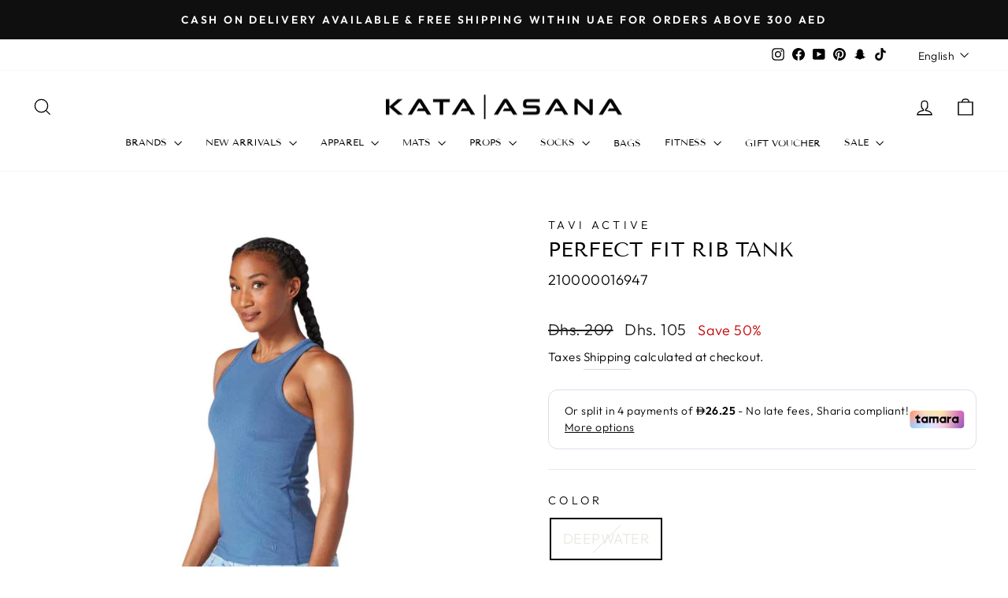

--- FILE ---
content_type: text/html; charset=utf-8
request_url: https://kataandasana.com/products/perfect-fit-rib-tank-2
body_size: 58558
content:
<!doctype html>
<html class="no-js" lang="en" dir="ltr">
<head>
  <meta charset="utf-8">
  <meta http-equiv="X-UA-Compatible" content="IE=edge,chrome=1">
  <meta name="viewport" content="width=device-width,initial-scale=1">
  <meta name="theme-color" content="#111111">
  <link rel="canonical" href="https://kataandasana.com/products/perfect-fit-rib-tank-2">
  <link rel="preconnect" href="https://cdn.shopify.com" crossorigin>
  <link rel="preconnect" href="https://fonts.shopifycdn.com" crossorigin>
  <link rel="dns-prefetch" href="https://productreviews.shopifycdn.com">
  <link rel="dns-prefetch" href="https://ajax.googleapis.com">
  <link rel="dns-prefetch" href="https://maps.googleapis.com">
  <link rel="dns-prefetch" href="https://maps.gstatic.com"><link rel="shortcut icon" href="//kataandasana.com/cdn/shop/files/KA.Favicon_32x32.jpg?v=1688812269" type="image/png" /><title>PERFECT FIT RIB TANK
&ndash; KATA ASANA
</title>
<meta name="description" content="A rib fabric with a surprisingly soft hand feel? Don’t mind if we do. The TAVI Perfect Fit Rib Tank was designed to keep its shape no matter what you put it through, and hits that sweet sporty-yet-sleek spot with a slight racer back, high crew neck, and fitted silhouette that lands below the waist for moderate coverage"><meta property="og:site_name" content="KATA ASANA">
  <meta property="og:url" content="https://kataandasana.com/products/perfect-fit-rib-tank-2">
  <meta property="og:title" content="PERFECT FIT RIB TANK">
  <meta property="og:type" content="product">
  <meta property="og:description" content="A rib fabric with a surprisingly soft hand feel? Don’t mind if we do. The TAVI Perfect Fit Rib Tank was designed to keep its shape no matter what you put it through, and hits that sweet sporty-yet-sleek spot with a slight racer back, high crew neck, and fitted silhouette that lands below the waist for moderate coverage"><meta property="og:image" content="http://kataandasana.com/cdn/shop/files/PERFECT-FIT-RIB-TANK-DEEPWATER-01.jpg?v=1745225014">
    <meta property="og:image:secure_url" content="https://kataandasana.com/cdn/shop/files/PERFECT-FIT-RIB-TANK-DEEPWATER-01.jpg?v=1745225014">
    <meta property="og:image:width" content="1080">
    <meta property="og:image:height" content="1080"><meta name="twitter:site" content="@">
  <meta name="twitter:card" content="summary_large_image">
  <meta name="twitter:title" content="PERFECT FIT RIB TANK">
  <meta name="twitter:description" content="A rib fabric with a surprisingly soft hand feel? Don’t mind if we do. The TAVI Perfect Fit Rib Tank was designed to keep its shape no matter what you put it through, and hits that sweet sporty-yet-sleek spot with a slight racer back, high crew neck, and fitted silhouette that lands below the waist for moderate coverage">
<style data-shopify>@font-face {
  font-family: "Tenor Sans";
  font-weight: 400;
  font-style: normal;
  font-display: swap;
  src: url("//kataandasana.com/cdn/fonts/tenor_sans/tenorsans_n4.966071a72c28462a9256039d3e3dc5b0cf314f65.woff2") format("woff2"),
       url("//kataandasana.com/cdn/fonts/tenor_sans/tenorsans_n4.2282841d948f9649ba5c3cad6ea46df268141820.woff") format("woff");
}

  @font-face {
  font-family: Outfit;
  font-weight: 300;
  font-style: normal;
  font-display: swap;
  src: url("//kataandasana.com/cdn/fonts/outfit/outfit_n3.8c97ae4c4fac7c2ea467a6dc784857f4de7e0e37.woff2") format("woff2"),
       url("//kataandasana.com/cdn/fonts/outfit/outfit_n3.b50a189ccde91f9bceee88f207c18c09f0b62a7b.woff") format("woff");
}


  @font-face {
  font-family: Outfit;
  font-weight: 600;
  font-style: normal;
  font-display: swap;
  src: url("//kataandasana.com/cdn/fonts/outfit/outfit_n6.dfcbaa80187851df2e8384061616a8eaa1702fdc.woff2") format("woff2"),
       url("//kataandasana.com/cdn/fonts/outfit/outfit_n6.88384e9fc3e36038624caccb938f24ea8008a91d.woff") format("woff");
}

  
  
</style><link href="//kataandasana.com/cdn/shop/t/34/assets/theme.css?v=54448693960900255711721783232" rel="stylesheet" type="text/css" media="all" />
<style data-shopify>:root {
    --typeHeaderPrimary: "Tenor Sans";
    --typeHeaderFallback: sans-serif;
    --typeHeaderSize: 30px;
    --typeHeaderWeight: 400;
    --typeHeaderLineHeight: 0.8;
    --typeHeaderSpacing: 0.0em;

    --typeBasePrimary:Outfit;
    --typeBaseFallback:sans-serif;
    --typeBaseSize: 18px;
    --typeBaseWeight: 300;
    --typeBaseSpacing: 0.025em;
    --typeBaseLineHeight: 2;
    --typeBaselineHeightMinus01: 1.9;

    --typeCollectionTitle: 35px;

    --iconWeight: 3px;
    --iconLinecaps: miter;

    
        --buttonRadius: 0;
    

    --colorGridOverlayOpacity: 0.1;
    }

    .placeholder-content {
    background-image: linear-gradient(100deg, #ffffff 40%, #f7f7f7 63%, #ffffff 79%);
    }</style><script>
    document.documentElement.className = document.documentElement.className.replace('no-js', 'js');

    window.theme = window.theme || {};
    theme.routes = {
      home: "/",
      cart: "/cart.js",
      cartPage: "/cart",
      cartAdd: "/cart/add.js",
      cartChange: "/cart/change.js",
      search: "/search",
      predictive_url: "/search/suggest"
    };
    theme.strings = {
      soldOut: "Sold Out",
      unavailable: "Unavailable",
      inStockLabel: "In stock, ready to ship",
      oneStockLabel: "Low stock - [count] item left",
      otherStockLabel: "Low stock - [count] items left",
      willNotShipUntil: "Ready to ship [date]",
      willBeInStockAfter: "Back in stock [date]",
      waitingForStock: "Inventory on the way",
      savePrice: "Save [saved_amount]",
      cartEmpty: "Your cart is currently empty.",
      cartTermsConfirmation: "You must agree with the terms and conditions of sales to check out",
      searchCollections: "Collections",
      searchPages: "Pages",
      searchArticles: "Articles",
      productFrom: "from ",
      maxQuantity: "You can only have [quantity] of [title] in your cart."
    };
    theme.settings = {
      cartType: "drawer",
      isCustomerTemplate: false,
      moneyFormat: "Dhs. {{amount_no_decimals}}",
      saveType: "percent",
      productImageSize: "natural",
      productImageCover: true,
      predictiveSearch: true,
      predictiveSearchType: null,
      predictiveSearchVendor: false,
      predictiveSearchPrice: false,
      quickView: true,
      themeName: 'Impulse',
      themeVersion: "7.3.3"
    };
  </script>

  <script>window.performance && window.performance.mark && window.performance.mark('shopify.content_for_header.start');</script><meta name="google-site-verification" content="DV5xIGsGrBbGUOfLQ3yagC-4EBeph9rZQtMN_BPu5pg">
<meta name="google-site-verification" content="H9nha7eQN49LOnXyjLbFlCKzrkf7jmp0pNYeaZX1BAk">
<meta id="shopify-digital-wallet" name="shopify-digital-wallet" content="/40818442408/digital_wallets/dialog">
<link rel="alternate" hreflang="x-default" href="https://kataandasana.com/products/perfect-fit-rib-tank-2">
<link rel="alternate" hreflang="en" href="https://kataandasana.com/products/perfect-fit-rib-tank-2">
<link rel="alternate" hreflang="ar" href="https://kataandasana.com/ar/products/perfect-fit-rib-tank-2">
<link rel="alternate" type="application/json+oembed" href="https://kataandasana.com/products/perfect-fit-rib-tank-2.oembed">
<script async="async" src="/checkouts/internal/preloads.js?locale=en-AE"></script>
<script id="shopify-features" type="application/json">{"accessToken":"a98ee8b7cadba8a70b83a594dacae64e","betas":["rich-media-storefront-analytics"],"domain":"kataandasana.com","predictiveSearch":true,"shopId":40818442408,"locale":"en"}</script>
<script>var Shopify = Shopify || {};
Shopify.shop = "kata-and-asana.myshopify.com";
Shopify.locale = "en";
Shopify.currency = {"active":"AED","rate":"1.0"};
Shopify.country = "AE";
Shopify.theme = {"name":"Copy of K|A backup by Kishwar","id":141412729059,"schema_name":"Impulse","schema_version":"7.3.3","theme_store_id":857,"role":"main"};
Shopify.theme.handle = "null";
Shopify.theme.style = {"id":null,"handle":null};
Shopify.cdnHost = "kataandasana.com/cdn";
Shopify.routes = Shopify.routes || {};
Shopify.routes.root = "/";</script>
<script type="module">!function(o){(o.Shopify=o.Shopify||{}).modules=!0}(window);</script>
<script>!function(o){function n(){var o=[];function n(){o.push(Array.prototype.slice.apply(arguments))}return n.q=o,n}var t=o.Shopify=o.Shopify||{};t.loadFeatures=n(),t.autoloadFeatures=n()}(window);</script>
<script id="shop-js-analytics" type="application/json">{"pageType":"product"}</script>
<script defer="defer" async type="module" src="//kataandasana.com/cdn/shopifycloud/shop-js/modules/v2/client.init-shop-cart-sync_BdyHc3Nr.en.esm.js"></script>
<script defer="defer" async type="module" src="//kataandasana.com/cdn/shopifycloud/shop-js/modules/v2/chunk.common_Daul8nwZ.esm.js"></script>
<script type="module">
  await import("//kataandasana.com/cdn/shopifycloud/shop-js/modules/v2/client.init-shop-cart-sync_BdyHc3Nr.en.esm.js");
await import("//kataandasana.com/cdn/shopifycloud/shop-js/modules/v2/chunk.common_Daul8nwZ.esm.js");

  window.Shopify.SignInWithShop?.initShopCartSync?.({"fedCMEnabled":true,"windoidEnabled":true});

</script>
<script>(function() {
  var isLoaded = false;
  function asyncLoad() {
    if (isLoaded) return;
    isLoaded = true;
    var urls = ["https:\/\/chimpstatic.com\/mcjs-connected\/js\/users\/5d743ea41fcb9377e35b4f322\/3e6e45f224cc7ef734d55c006.js?shop=kata-and-asana.myshopify.com","https:\/\/intg.snapchat.com\/shopify\/shopify-scevent-init.js?id=dad4f6c0-70b0-430c-803c-5980f11f25d0\u0026shop=kata-and-asana.myshopify.com","https:\/\/sdks.automizely.com\/conversions\/v1\/conversions.js?app_connection_id=f433ce59bfa34021ad1430d5d66f647a\u0026mapped_org_id=e827b5081a8ca47cbe5e2355ddf9b853_v1\u0026shop=kata-and-asana.myshopify.com","https:\/\/widgets.automizely.com\/pages\/v1\/pages.js?store_connection_id=eb86cb72d5e14ebf8aa994d94cfb25f3\u0026mapped_org_id=e827b5081a8ca47cbe5e2355ddf9b853_v1\u0026shop=kata-and-asana.myshopify.com","https:\/\/firstflightme.com\/courierapp\/js\/custom.js?shop=kata-and-asana.myshopify.com","https:\/\/firstflightme.com\/courierapp\/js\/custom.js?shop=kata-and-asana.myshopify.com","https:\/\/firstflightme.com\/courierapp\/js\/custom.js?shop=kata-and-asana.myshopify.com","https:\/\/firstflightme.com\/courierapp\/js\/custom.js?shop=kata-and-asana.myshopify.com","https:\/\/firstflightme.com\/courierapp\/js\/custom.js?shop=kata-and-asana.myshopify.com","https:\/\/firstflightme.com\/courierapp\/js\/custom.js?shop=kata-and-asana.myshopify.com","https:\/\/firstflightme.com\/courierapp\/js\/custom.js?shop=kata-and-asana.myshopify.com","https:\/\/firstflightme.com\/courierapp\/js\/custom.js?shop=kata-and-asana.myshopify.com","https:\/\/firstflightme.com\/courierapp\/js\/custom.js?shop=kata-and-asana.myshopify.com","https:\/\/firstflightme.com\/courierapp\/js\/custom.js?shop=kata-and-asana.myshopify.com","https:\/\/firstflightme.com\/courierapp\/js\/custom.js?shop=kata-and-asana.myshopify.com","https:\/\/firstflightme.com\/courierapp\/js\/custom.js?shop=kata-and-asana.myshopify.com","https:\/\/firstflightme.com\/courierapp\/js\/custom.js?shop=kata-and-asana.myshopify.com","https:\/\/firstflightme.com\/courierapp\/js\/custom.js?shop=kata-and-asana.myshopify.com","https:\/\/firstflightme.com\/courierapp\/js\/custom.js?shop=kata-and-asana.myshopify.com","https:\/\/firstflightme.com\/courierapp\/js\/custom.js?shop=kata-and-asana.myshopify.com","https:\/\/firstflightme.com\/courierapp\/js\/custom.js?shop=kata-and-asana.myshopify.com","https:\/\/firstflightme.com\/courierapp\/js\/custom.js?shop=kata-and-asana.myshopify.com","https:\/\/firstflightme.com\/courierapp\/js\/custom.js?shop=kata-and-asana.myshopify.com"];
    for (var i = 0; i < urls.length; i++) {
      var s = document.createElement('script');
      s.type = 'text/javascript';
      s.async = true;
      s.src = urls[i];
      var x = document.getElementsByTagName('script')[0];
      x.parentNode.insertBefore(s, x);
    }
  };
  if(window.attachEvent) {
    window.attachEvent('onload', asyncLoad);
  } else {
    window.addEventListener('load', asyncLoad, false);
  }
})();</script>
<script id="__st">var __st={"a":40818442408,"offset":14400,"reqid":"1a8d6c09-5bd0-4b5f-b164-34295e11eb63-1768938726","pageurl":"kataandasana.com\/products\/perfect-fit-rib-tank-2","u":"86365e703185","p":"product","rtyp":"product","rid":8472931172579};</script>
<script>window.ShopifyPaypalV4VisibilityTracking = true;</script>
<script id="captcha-bootstrap">!function(){'use strict';const t='contact',e='account',n='new_comment',o=[[t,t],['blogs',n],['comments',n],[t,'customer']],c=[[e,'customer_login'],[e,'guest_login'],[e,'recover_customer_password'],[e,'create_customer']],r=t=>t.map((([t,e])=>`form[action*='/${t}']:not([data-nocaptcha='true']) input[name='form_type'][value='${e}']`)).join(','),a=t=>()=>t?[...document.querySelectorAll(t)].map((t=>t.form)):[];function s(){const t=[...o],e=r(t);return a(e)}const i='password',u='form_key',d=['recaptcha-v3-token','g-recaptcha-response','h-captcha-response',i],f=()=>{try{return window.sessionStorage}catch{return}},m='__shopify_v',_=t=>t.elements[u];function p(t,e,n=!1){try{const o=window.sessionStorage,c=JSON.parse(o.getItem(e)),{data:r}=function(t){const{data:e,action:n}=t;return t[m]||n?{data:e,action:n}:{data:t,action:n}}(c);for(const[e,n]of Object.entries(r))t.elements[e]&&(t.elements[e].value=n);n&&o.removeItem(e)}catch(o){console.error('form repopulation failed',{error:o})}}const l='form_type',E='cptcha';function T(t){t.dataset[E]=!0}const w=window,h=w.document,L='Shopify',v='ce_forms',y='captcha';let A=!1;((t,e)=>{const n=(g='f06e6c50-85a8-45c8-87d0-21a2b65856fe',I='https://cdn.shopify.com/shopifycloud/storefront-forms-hcaptcha/ce_storefront_forms_captcha_hcaptcha.v1.5.2.iife.js',D={infoText:'Protected by hCaptcha',privacyText:'Privacy',termsText:'Terms'},(t,e,n)=>{const o=w[L][v],c=o.bindForm;if(c)return c(t,g,e,D).then(n);var r;o.q.push([[t,g,e,D],n]),r=I,A||(h.body.append(Object.assign(h.createElement('script'),{id:'captcha-provider',async:!0,src:r})),A=!0)});var g,I,D;w[L]=w[L]||{},w[L][v]=w[L][v]||{},w[L][v].q=[],w[L][y]=w[L][y]||{},w[L][y].protect=function(t,e){n(t,void 0,e),T(t)},Object.freeze(w[L][y]),function(t,e,n,w,h,L){const[v,y,A,g]=function(t,e,n){const i=e?o:[],u=t?c:[],d=[...i,...u],f=r(d),m=r(i),_=r(d.filter((([t,e])=>n.includes(e))));return[a(f),a(m),a(_),s()]}(w,h,L),I=t=>{const e=t.target;return e instanceof HTMLFormElement?e:e&&e.form},D=t=>v().includes(t);t.addEventListener('submit',(t=>{const e=I(t);if(!e)return;const n=D(e)&&!e.dataset.hcaptchaBound&&!e.dataset.recaptchaBound,o=_(e),c=g().includes(e)&&(!o||!o.value);(n||c)&&t.preventDefault(),c&&!n&&(function(t){try{if(!f())return;!function(t){const e=f();if(!e)return;const n=_(t);if(!n)return;const o=n.value;o&&e.removeItem(o)}(t);const e=Array.from(Array(32),(()=>Math.random().toString(36)[2])).join('');!function(t,e){_(t)||t.append(Object.assign(document.createElement('input'),{type:'hidden',name:u})),t.elements[u].value=e}(t,e),function(t,e){const n=f();if(!n)return;const o=[...t.querySelectorAll(`input[type='${i}']`)].map((({name:t})=>t)),c=[...d,...o],r={};for(const[a,s]of new FormData(t).entries())c.includes(a)||(r[a]=s);n.setItem(e,JSON.stringify({[m]:1,action:t.action,data:r}))}(t,e)}catch(e){console.error('failed to persist form',e)}}(e),e.submit())}));const S=(t,e)=>{t&&!t.dataset[E]&&(n(t,e.some((e=>e===t))),T(t))};for(const o of['focusin','change'])t.addEventListener(o,(t=>{const e=I(t);D(e)&&S(e,y())}));const B=e.get('form_key'),M=e.get(l),P=B&&M;t.addEventListener('DOMContentLoaded',(()=>{const t=y();if(P)for(const e of t)e.elements[l].value===M&&p(e,B);[...new Set([...A(),...v().filter((t=>'true'===t.dataset.shopifyCaptcha))])].forEach((e=>S(e,t)))}))}(h,new URLSearchParams(w.location.search),n,t,e,['guest_login'])})(!0,!0)}();</script>
<script integrity="sha256-4kQ18oKyAcykRKYeNunJcIwy7WH5gtpwJnB7kiuLZ1E=" data-source-attribution="shopify.loadfeatures" defer="defer" src="//kataandasana.com/cdn/shopifycloud/storefront/assets/storefront/load_feature-a0a9edcb.js" crossorigin="anonymous"></script>
<script data-source-attribution="shopify.dynamic_checkout.dynamic.init">var Shopify=Shopify||{};Shopify.PaymentButton=Shopify.PaymentButton||{isStorefrontPortableWallets:!0,init:function(){window.Shopify.PaymentButton.init=function(){};var t=document.createElement("script");t.src="https://kataandasana.com/cdn/shopifycloud/portable-wallets/latest/portable-wallets.en.js",t.type="module",document.head.appendChild(t)}};
</script>
<script data-source-attribution="shopify.dynamic_checkout.buyer_consent">
  function portableWalletsHideBuyerConsent(e){var t=document.getElementById("shopify-buyer-consent"),n=document.getElementById("shopify-subscription-policy-button");t&&n&&(t.classList.add("hidden"),t.setAttribute("aria-hidden","true"),n.removeEventListener("click",e))}function portableWalletsShowBuyerConsent(e){var t=document.getElementById("shopify-buyer-consent"),n=document.getElementById("shopify-subscription-policy-button");t&&n&&(t.classList.remove("hidden"),t.removeAttribute("aria-hidden"),n.addEventListener("click",e))}window.Shopify?.PaymentButton&&(window.Shopify.PaymentButton.hideBuyerConsent=portableWalletsHideBuyerConsent,window.Shopify.PaymentButton.showBuyerConsent=portableWalletsShowBuyerConsent);
</script>
<script>
  function portableWalletsCleanup(e){e&&e.src&&console.error("Failed to load portable wallets script "+e.src);var t=document.querySelectorAll("shopify-accelerated-checkout .shopify-payment-button__skeleton, shopify-accelerated-checkout-cart .wallet-cart-button__skeleton"),e=document.getElementById("shopify-buyer-consent");for(let e=0;e<t.length;e++)t[e].remove();e&&e.remove()}function portableWalletsNotLoadedAsModule(e){e instanceof ErrorEvent&&"string"==typeof e.message&&e.message.includes("import.meta")&&"string"==typeof e.filename&&e.filename.includes("portable-wallets")&&(window.removeEventListener("error",portableWalletsNotLoadedAsModule),window.Shopify.PaymentButton.failedToLoad=e,"loading"===document.readyState?document.addEventListener("DOMContentLoaded",window.Shopify.PaymentButton.init):window.Shopify.PaymentButton.init())}window.addEventListener("error",portableWalletsNotLoadedAsModule);
</script>

<script type="module" src="https://kataandasana.com/cdn/shopifycloud/portable-wallets/latest/portable-wallets.en.js" onError="portableWalletsCleanup(this)" crossorigin="anonymous"></script>
<script nomodule>
  document.addEventListener("DOMContentLoaded", portableWalletsCleanup);
</script>

<link id="shopify-accelerated-checkout-styles" rel="stylesheet" media="screen" href="https://kataandasana.com/cdn/shopifycloud/portable-wallets/latest/accelerated-checkout-backwards-compat.css" crossorigin="anonymous">
<style id="shopify-accelerated-checkout-cart">
        #shopify-buyer-consent {
  margin-top: 1em;
  display: inline-block;
  width: 100%;
}

#shopify-buyer-consent.hidden {
  display: none;
}

#shopify-subscription-policy-button {
  background: none;
  border: none;
  padding: 0;
  text-decoration: underline;
  font-size: inherit;
  cursor: pointer;
}

#shopify-subscription-policy-button::before {
  box-shadow: none;
}

      </style>

<script>window.performance && window.performance.mark && window.performance.mark('shopify.content_for_header.end');</script>

  <script src="//kataandasana.com/cdn/shop/t/34/assets/vendor-scripts-v11.js" defer="defer"></script><script src="//kataandasana.com/cdn/shop/t/34/assets/theme.js?v=103286258102187286791720941924" defer="defer"></script>

  









<script type="text/javascript">
  //BOOSTER APPS COMMON JS CODE
  window.BoosterApps = window.BoosterApps || {};
  window.BoosterApps.common = window.BoosterApps.common || {};
  window.BoosterApps.common.shop = {
    permanent_domain: 'kata-and-asana.myshopify.com',
    currency: "AED",
    money_format: "Dhs. {{amount_no_decimals}}",
    id: 40818442408
  };
  

  window.BoosterApps.common.template = 'product';
  window.BoosterApps.common.cart = {};
  window.BoosterApps.common.vapid_public_key = "BO5RJ2FA8w6MW2Qt1_MKSFtoVpVjUMLYkHb2arb7zZxEaYGTMuLvmZGabSHj8q0EwlzLWBAcAU_0z-z9Xps8kF8=";
  window.BoosterApps.global_config = {"asset_urls":{"loy":{"init_js":"https:\/\/cdn.shopify.com\/s\/files\/1\/0194\/1736\/6592\/t\/1\/assets\/ba_loy_init.js?v=1647546285","widget_js":"https:\/\/cdn.shopify.com\/s\/files\/1\/0194\/1736\/6592\/t\/1\/assets\/ba_loy_widget.js?v=1647546288","widget_css":"https:\/\/cdn.shopify.com\/s\/files\/1\/0194\/1736\/6592\/t\/1\/assets\/ba_loy_widget.css?v=1630424861"},"rev":{"init_js":"https:\/\/cdn.shopify.com\/s\/files\/1\/0194\/1736\/6592\/t\/1\/assets\/ba_rev_init.js?v=1647222558","widget_js":"https:\/\/cdn.shopify.com\/s\/files\/1\/0194\/1736\/6592\/t\/1\/assets\/ba_rev_widget.js?v=1647222560","modal_js":"https:\/\/cdn.shopify.com\/s\/files\/1\/0194\/1736\/6592\/t\/1\/assets\/ba_rev_modal.js?v=1647222563","widget_css":"https:\/\/cdn.shopify.com\/s\/files\/1\/0194\/1736\/6592\/t\/1\/assets\/ba_rev_widget.css?v=1645997529","modal_css":"https:\/\/cdn.shopify.com\/s\/files\/1\/0194\/1736\/6592\/t\/1\/assets\/ba_rev_modal.css?v=1646955477"},"pu":{"init_js":"https:\/\/cdn.shopify.com\/s\/files\/1\/0194\/1736\/6592\/t\/1\/assets\/ba_pu_init.js?v=1635877170"},"bis":{"init_js":"https:\/\/cdn.shopify.com\/s\/files\/1\/0194\/1736\/6592\/t\/1\/assets\/ba_bis_init.js?v=1633795418","modal_js":"https:\/\/cdn.shopify.com\/s\/files\/1\/0194\/1736\/6592\/t\/1\/assets\/ba_bis_modal.js?v=1633795421","modal_css":"https:\/\/cdn.shopify.com\/s\/files\/1\/0194\/1736\/6592\/t\/1\/assets\/ba_bis_modal.css?v=1620346071"},"widgets":{"init_js":"https:\/\/cdn.shopify.com\/s\/files\/1\/0194\/1736\/6592\/t\/1\/assets\/ba_widget_init.js?v=1647188406","modal_js":"https:\/\/cdn.shopify.com\/s\/files\/1\/0194\/1736\/6592\/t\/1\/assets\/ba_widget_modal.js?v=1647188408","modal_css":"https:\/\/cdn.shopify.com\/s\/files\/1\/0194\/1736\/6592\/t\/1\/assets\/ba_widget_modal.css?v=1643989789"},"global":{"helper_js":"https:\/\/cdn.shopify.com\/s\/files\/1\/0194\/1736\/6592\/t\/1\/assets\/ba_tracking.js?v=1637601969"}},"proxy_paths":{"bis":"\/apps\/ba_fb_app","app_metrics":"\/apps\/ba_fb_app\/app_metrics","push_subscription":"\/apps\/ba_fb_app\/push"},"aat":["bis"],"pv":false,"sts":false,"bam":false,"base_money_format":"Dhs. {{amount}}"};




    window.BoosterApps.bis_config = {"restock_title":"Your item is back in stock 🎉","restock_body":"Click here to complete your purchase","email_subject":"[product_title] is now available from [shop_name]","email_header_bg_color":"#4e9de0","email_header_text_color":"#ffffff","email_header_text":"[product_title]","email_header_buy":"Buy Now","email_header_subheader_text":"is now available from [shop_name]","email_body_headline_color":"#4e9de0","email_body_background_color":"#ffffff","email_body_text_color":"#333333","email_body_link_color":"#4e9de0","email_body_headline_text":"[product_title]","email_body_content_text":"The product availability you subscribed to is now available! Click the button below to place your order","email_buy_button_bg_color":"#4e9de0","email_buy_button_text_color":"#ffffff","email_buy_button_caption_text":"Buy Now","email_footer_text_color":"#bbbbbb","email_footer_link_color":"#4e9de0","email_footer_content_text":"","widget_button_enabled":"0","widget_button_caption_text":"NOTIFY WHEN AVAILABLE","widget_button_text_size":"16","widget_button_position":"right_edge","widget_button_corner_offset":"100","widget_button_bg_color":"#512da8","widget_button_text_color":"#ffffff","widget_button_border_color":"","widget_button_border_radius":4,"widget_button_border_size":"","pre_order_enabled":false,"only_show_tracked_inventory":true,"modal_header_text":"NOTIFY ME WHEN AVAILABLE","modal_body_text":"Subscribe to this product to receive a notification once it becomes available","modal_email_address_label":"Email Address","modal_button_label":"Notify me when available","modal_footer_text":"You will receive a one time notification when the product becomes available.","modal_close_button_tooltip":"","modal_quantity_req":false,"modal_quantity_req_label":"Quantity Required","modal_hide_dup_variants":"1","modal_reg_complete_text":"Notification saved","modal_invalid_email_text":"The email address you entered is invalid","modal_already_reg_text":"Already registered for this product","modal_quantity_invalid_text":"","modal_bg_color":"#ffffff","modal_text_color":"#333333","modal_close_button_color":"","modal_overlay_tint_color":"","modal_button_text_color":"#ffffff","modal_button_bg_color":"#4ed14e","modal_success_msg_text_color":"#3c763d","modal_success_msg_bg_color":"#dff0d8","modal_error_msg_text_color":"#a94442","modal_error_msg_bg_color":"#f2dede","modal_channel_text_color":"#ffffff","modal_channel_bg_color":"#4ed14e","modal_accepts_marketing":"Subscribe me to news and offers (optional)","modal_receive_push_notification":"Receive Push Notification","instant_notifications_enabled":false,"instant_notification_emails":"","max_instant_notifications":5,"email_summary_enabled":false,"email_summary_emails":"","email_summary_last_sent_at":"","customer_checkbox_enabled":false,"customer_checkbox_default":false,"customer_checkbox_label":"Add me to the store mailing list","email_body_img_size":100,"booster_option_selector":"","uses_radio":false,"notification_min_quantity":1,"notifications_enabled":true,"notification_order":"first","custom_css":"","back_in_stock_email_settings":{"enabled":0,"subject":"Your item is back in stock 🎉","title":"{{product_title}} is now available to order from {{shop_name}}","subtitle":"Click below to place your order.","button_text":"Order Now","subtext":"","subscription_source":"You were sent this email because you requested a back in stock notification for this item"},"email_enabled":false};
    window.BoosterApps.bis_config.domain_name = "back-in-stock.boosterapps.com";

  
    if (window.BoosterApps.common.template == 'product'){
      window.BoosterApps.common.product = {
        id: 8472931172579, price: 10450, handle: "perfect-fit-rib-tank-2", tags: ["Apparel","Apparel: Bras \u0026 Top","Apparel: Bras \u0026 Tops","Apparel: Tank","Apparel: Tanks","APPARELS","Tanks","TAVI","TAVI APPAREL","TAVI APPARELS","TAVIAPPARELS"],
        available: false, title: "PERFECT FIT RIB TANK", variants: [{"id":44942923104483,"title":"DEEPWATER \/ SMALL","option1":"DEEPWATER","option2":"SMALL","option3":null,"sku":"210000016947","requires_shipping":true,"taxable":true,"featured_image":{"id":41533711974627,"product_id":8472931172579,"position":1,"created_at":"2024-05-09T12:16:27+04:00","updated_at":"2025-04-21T12:43:34+04:00","alt":"PERFECT FIT RIB TANK DEEPWATER FRONT SIDE","width":1080,"height":1080,"src":"\/\/kataandasana.com\/cdn\/shop\/files\/PERFECT-FIT-RIB-TANK-DEEPWATER-01.jpg?v=1745225014","variant_ids":[44942923104483,46286827618531]},"available":false,"name":"PERFECT FIT RIB TANK - DEEPWATER \/ SMALL","public_title":"DEEPWATER \/ SMALL","options":["DEEPWATER","SMALL"],"price":10450,"weight":490,"compare_at_price":20900,"inventory_management":"shopify","barcode":"840271413945","featured_media":{"alt":"PERFECT FIT RIB TANK DEEPWATER FRONT SIDE","id":34169588023523,"position":1,"preview_image":{"aspect_ratio":1.0,"height":1080,"width":1080,"src":"\/\/kataandasana.com\/cdn\/shop\/files\/PERFECT-FIT-RIB-TANK-DEEPWATER-01.jpg?v=1745225014"}},"requires_selling_plan":false,"selling_plan_allocations":[]},{"id":46286827618531,"title":"DEEPWATER \/ LARGE","option1":"DEEPWATER","option2":"LARGE","option3":null,"sku":"210000016951","requires_shipping":true,"taxable":true,"featured_image":{"id":41533711974627,"product_id":8472931172579,"position":1,"created_at":"2024-05-09T12:16:27+04:00","updated_at":"2025-04-21T12:43:34+04:00","alt":"PERFECT FIT RIB TANK DEEPWATER FRONT SIDE","width":1080,"height":1080,"src":"\/\/kataandasana.com\/cdn\/shop\/files\/PERFECT-FIT-RIB-TANK-DEEPWATER-01.jpg?v=1745225014","variant_ids":[44942923104483,46286827618531]},"available":false,"name":"PERFECT FIT RIB TANK - DEEPWATER \/ LARGE","public_title":"DEEPWATER \/ LARGE","options":["DEEPWATER","LARGE"],"price":10450,"weight":490,"compare_at_price":20900,"inventory_management":"shopify","barcode":"840271414089","featured_media":{"alt":"PERFECT FIT RIB TANK DEEPWATER FRONT SIDE","id":34169588023523,"position":1,"preview_image":{"aspect_ratio":1.0,"height":1080,"width":1080,"src":"\/\/kataandasana.com\/cdn\/shop\/files\/PERFECT-FIT-RIB-TANK-DEEPWATER-01.jpg?v=1745225014"}},"requires_selling_plan":false,"selling_plan_allocations":[]}]
      };
      window.BoosterApps.common.product.review_data = null;
    }
  

</script>


<script type="text/javascript">
  !function(e){var t={};function r(n){if(t[n])return t[n].exports;var o=t[n]={i:n,l:!1,exports:{}};return e[n].call(o.exports,o,o.exports,r),o.l=!0,o.exports}r.m=e,r.c=t,r.d=function(e,t,n){r.o(e,t)||Object.defineProperty(e,t,{enumerable:!0,get:n})},r.r=function(e){"undefined"!==typeof Symbol&&Symbol.toStringTag&&Object.defineProperty(e,Symbol.toStringTag,{value:"Module"}),Object.defineProperty(e,"__esModule",{value:!0})},r.t=function(e,t){if(1&t&&(e=r(e)),8&t)return e;if(4&t&&"object"===typeof e&&e&&e.__esModule)return e;var n=Object.create(null);if(r.r(n),Object.defineProperty(n,"default",{enumerable:!0,value:e}),2&t&&"string"!=typeof e)for(var o in e)r.d(n,o,function(t){return e[t]}.bind(null,o));return n},r.n=function(e){var t=e&&e.__esModule?function(){return e.default}:function(){return e};return r.d(t,"a",t),t},r.o=function(e,t){return Object.prototype.hasOwnProperty.call(e,t)},r.p="https://back-in-stock.boosterapps.com/packs/",r(r.s=44)}({44:function(e,t){}});
//# sourceMappingURL=application-0c8a1c9996c8e680eff5.js.map

  //Global snippet for Booster Apps
  //this is updated automatically - do not edit manually.

  function loadScript(src, defer, done) {
    var js = document.createElement('script');
    js.src = src;
    js.defer = defer;
    js.onload = function(){done();};
    js.onerror = function(){
      done(new Error('Failed to load script ' + src));
    };
    document.head.appendChild(js);
  }

  function browserSupportsAllFeatures() {
    return window.Promise && window.fetch && window.Symbol;
  }

  if (browserSupportsAllFeatures()) {
    main();
  } else {
    loadScript('https://polyfill-fastly.net/v3/polyfill.min.js?features=Promise,fetch', true, main);
  }

  function loadAppScripts(){


      loadScript(window.BoosterApps.global_config.asset_urls.bis.init_js, true, function(){});

  }

  function main(err) {
    //isolate the scope
    loadScript(window.BoosterApps.global_config.asset_urls.global.helper_js, false, loadAppScripts);
  }
</script>

<!--DOOFINDER-SHOPIFY-->  <!--/DOOFINDER-SHOPIFY-->

<!-- BEGIN app block: shopify://apps/pagefly-page-builder/blocks/app-embed/83e179f7-59a0-4589-8c66-c0dddf959200 -->

<!-- BEGIN app snippet: pagefly-cro-ab-testing-main -->







<script>
  ;(function () {
    const url = new URL(window.location)
    const viewParam = url.searchParams.get('view')
    if (viewParam && viewParam.includes('variant-pf-')) {
      url.searchParams.set('pf_v', viewParam)
      url.searchParams.delete('view')
      window.history.replaceState({}, '', url)
    }
  })()
</script>



<script type='module'>
  
  window.PAGEFLY_CRO = window.PAGEFLY_CRO || {}

  window.PAGEFLY_CRO['data_debug'] = {
    original_template_suffix: "all_products",
    allow_ab_test: false,
    ab_test_start_time: 0,
    ab_test_end_time: 0,
    today_date_time: 1768938726000,
  }
  window.PAGEFLY_CRO['GA4'] = { enabled: false}
</script>

<!-- END app snippet -->








  <script src='https://cdn.shopify.com/extensions/019bb4f9-aed6-78a3-be91-e9d44663e6bf/pagefly-page-builder-215/assets/pagefly-helper.js' defer='defer'></script>

  <script src='https://cdn.shopify.com/extensions/019bb4f9-aed6-78a3-be91-e9d44663e6bf/pagefly-page-builder-215/assets/pagefly-general-helper.js' defer='defer'></script>

  <script src='https://cdn.shopify.com/extensions/019bb4f9-aed6-78a3-be91-e9d44663e6bf/pagefly-page-builder-215/assets/pagefly-snap-slider.js' defer='defer'></script>

  <script src='https://cdn.shopify.com/extensions/019bb4f9-aed6-78a3-be91-e9d44663e6bf/pagefly-page-builder-215/assets/pagefly-slideshow-v3.js' defer='defer'></script>

  <script src='https://cdn.shopify.com/extensions/019bb4f9-aed6-78a3-be91-e9d44663e6bf/pagefly-page-builder-215/assets/pagefly-slideshow-v4.js' defer='defer'></script>

  <script src='https://cdn.shopify.com/extensions/019bb4f9-aed6-78a3-be91-e9d44663e6bf/pagefly-page-builder-215/assets/pagefly-glider.js' defer='defer'></script>

  <script src='https://cdn.shopify.com/extensions/019bb4f9-aed6-78a3-be91-e9d44663e6bf/pagefly-page-builder-215/assets/pagefly-slideshow-v1-v2.js' defer='defer'></script>

  <script src='https://cdn.shopify.com/extensions/019bb4f9-aed6-78a3-be91-e9d44663e6bf/pagefly-page-builder-215/assets/pagefly-product-media.js' defer='defer'></script>

  <script src='https://cdn.shopify.com/extensions/019bb4f9-aed6-78a3-be91-e9d44663e6bf/pagefly-page-builder-215/assets/pagefly-product.js' defer='defer'></script>


<script id='pagefly-helper-data' type='application/json'>
  {
    "page_optimization": {
      "assets_prefetching": false
    },
    "elements_asset_mapper": {
      "Accordion": "https://cdn.shopify.com/extensions/019bb4f9-aed6-78a3-be91-e9d44663e6bf/pagefly-page-builder-215/assets/pagefly-accordion.js",
      "Accordion3": "https://cdn.shopify.com/extensions/019bb4f9-aed6-78a3-be91-e9d44663e6bf/pagefly-page-builder-215/assets/pagefly-accordion3.js",
      "CountDown": "https://cdn.shopify.com/extensions/019bb4f9-aed6-78a3-be91-e9d44663e6bf/pagefly-page-builder-215/assets/pagefly-countdown.js",
      "GMap1": "https://cdn.shopify.com/extensions/019bb4f9-aed6-78a3-be91-e9d44663e6bf/pagefly-page-builder-215/assets/pagefly-gmap.js",
      "GMap2": "https://cdn.shopify.com/extensions/019bb4f9-aed6-78a3-be91-e9d44663e6bf/pagefly-page-builder-215/assets/pagefly-gmap.js",
      "GMapBasicV2": "https://cdn.shopify.com/extensions/019bb4f9-aed6-78a3-be91-e9d44663e6bf/pagefly-page-builder-215/assets/pagefly-gmap.js",
      "GMapAdvancedV2": "https://cdn.shopify.com/extensions/019bb4f9-aed6-78a3-be91-e9d44663e6bf/pagefly-page-builder-215/assets/pagefly-gmap.js",
      "HTML.Video": "https://cdn.shopify.com/extensions/019bb4f9-aed6-78a3-be91-e9d44663e6bf/pagefly-page-builder-215/assets/pagefly-htmlvideo.js",
      "HTML.Video2": "https://cdn.shopify.com/extensions/019bb4f9-aed6-78a3-be91-e9d44663e6bf/pagefly-page-builder-215/assets/pagefly-htmlvideo2.js",
      "HTML.Video3": "https://cdn.shopify.com/extensions/019bb4f9-aed6-78a3-be91-e9d44663e6bf/pagefly-page-builder-215/assets/pagefly-htmlvideo2.js",
      "BackgroundVideo": "https://cdn.shopify.com/extensions/019bb4f9-aed6-78a3-be91-e9d44663e6bf/pagefly-page-builder-215/assets/pagefly-htmlvideo2.js",
      "Instagram": "https://cdn.shopify.com/extensions/019bb4f9-aed6-78a3-be91-e9d44663e6bf/pagefly-page-builder-215/assets/pagefly-instagram.js",
      "Instagram2": "https://cdn.shopify.com/extensions/019bb4f9-aed6-78a3-be91-e9d44663e6bf/pagefly-page-builder-215/assets/pagefly-instagram.js",
      "Insta3": "https://cdn.shopify.com/extensions/019bb4f9-aed6-78a3-be91-e9d44663e6bf/pagefly-page-builder-215/assets/pagefly-instagram3.js",
      "Tabs": "https://cdn.shopify.com/extensions/019bb4f9-aed6-78a3-be91-e9d44663e6bf/pagefly-page-builder-215/assets/pagefly-tab.js",
      "Tabs3": "https://cdn.shopify.com/extensions/019bb4f9-aed6-78a3-be91-e9d44663e6bf/pagefly-page-builder-215/assets/pagefly-tab3.js",
      "ProductBox": "https://cdn.shopify.com/extensions/019bb4f9-aed6-78a3-be91-e9d44663e6bf/pagefly-page-builder-215/assets/pagefly-cart.js",
      "FBPageBox2": "https://cdn.shopify.com/extensions/019bb4f9-aed6-78a3-be91-e9d44663e6bf/pagefly-page-builder-215/assets/pagefly-facebook.js",
      "FBLikeButton2": "https://cdn.shopify.com/extensions/019bb4f9-aed6-78a3-be91-e9d44663e6bf/pagefly-page-builder-215/assets/pagefly-facebook.js",
      "TwitterFeed2": "https://cdn.shopify.com/extensions/019bb4f9-aed6-78a3-be91-e9d44663e6bf/pagefly-page-builder-215/assets/pagefly-twitter.js",
      "Paragraph4": "https://cdn.shopify.com/extensions/019bb4f9-aed6-78a3-be91-e9d44663e6bf/pagefly-page-builder-215/assets/pagefly-paragraph4.js",

      "AliReviews": "https://cdn.shopify.com/extensions/019bb4f9-aed6-78a3-be91-e9d44663e6bf/pagefly-page-builder-215/assets/pagefly-3rd-elements.js",
      "BackInStock": "https://cdn.shopify.com/extensions/019bb4f9-aed6-78a3-be91-e9d44663e6bf/pagefly-page-builder-215/assets/pagefly-3rd-elements.js",
      "GloboBackInStock": "https://cdn.shopify.com/extensions/019bb4f9-aed6-78a3-be91-e9d44663e6bf/pagefly-page-builder-215/assets/pagefly-3rd-elements.js",
      "GrowaveWishlist": "https://cdn.shopify.com/extensions/019bb4f9-aed6-78a3-be91-e9d44663e6bf/pagefly-page-builder-215/assets/pagefly-3rd-elements.js",
      "InfiniteOptionsShopPad": "https://cdn.shopify.com/extensions/019bb4f9-aed6-78a3-be91-e9d44663e6bf/pagefly-page-builder-215/assets/pagefly-3rd-elements.js",
      "InkybayProductPersonalizer": "https://cdn.shopify.com/extensions/019bb4f9-aed6-78a3-be91-e9d44663e6bf/pagefly-page-builder-215/assets/pagefly-3rd-elements.js",
      "LimeSpot": "https://cdn.shopify.com/extensions/019bb4f9-aed6-78a3-be91-e9d44663e6bf/pagefly-page-builder-215/assets/pagefly-3rd-elements.js",
      "Loox": "https://cdn.shopify.com/extensions/019bb4f9-aed6-78a3-be91-e9d44663e6bf/pagefly-page-builder-215/assets/pagefly-3rd-elements.js",
      "Opinew": "https://cdn.shopify.com/extensions/019bb4f9-aed6-78a3-be91-e9d44663e6bf/pagefly-page-builder-215/assets/pagefly-3rd-elements.js",
      "Powr": "https://cdn.shopify.com/extensions/019bb4f9-aed6-78a3-be91-e9d44663e6bf/pagefly-page-builder-215/assets/pagefly-3rd-elements.js",
      "ProductReviews": "https://cdn.shopify.com/extensions/019bb4f9-aed6-78a3-be91-e9d44663e6bf/pagefly-page-builder-215/assets/pagefly-3rd-elements.js",
      "PushOwl": "https://cdn.shopify.com/extensions/019bb4f9-aed6-78a3-be91-e9d44663e6bf/pagefly-page-builder-215/assets/pagefly-3rd-elements.js",
      "ReCharge": "https://cdn.shopify.com/extensions/019bb4f9-aed6-78a3-be91-e9d44663e6bf/pagefly-page-builder-215/assets/pagefly-3rd-elements.js",
      "Rivyo": "https://cdn.shopify.com/extensions/019bb4f9-aed6-78a3-be91-e9d44663e6bf/pagefly-page-builder-215/assets/pagefly-3rd-elements.js",
      "TrackingMore": "https://cdn.shopify.com/extensions/019bb4f9-aed6-78a3-be91-e9d44663e6bf/pagefly-page-builder-215/assets/pagefly-3rd-elements.js",
      "Vitals": "https://cdn.shopify.com/extensions/019bb4f9-aed6-78a3-be91-e9d44663e6bf/pagefly-page-builder-215/assets/pagefly-3rd-elements.js",
      "Wiser": "https://cdn.shopify.com/extensions/019bb4f9-aed6-78a3-be91-e9d44663e6bf/pagefly-page-builder-215/assets/pagefly-3rd-elements.js"
    },
    "custom_elements_mapper": {
      "pf-click-action-element": "https://cdn.shopify.com/extensions/019bb4f9-aed6-78a3-be91-e9d44663e6bf/pagefly-page-builder-215/assets/pagefly-click-action-element.js",
      "pf-dialog-element": "https://cdn.shopify.com/extensions/019bb4f9-aed6-78a3-be91-e9d44663e6bf/pagefly-page-builder-215/assets/pagefly-dialog-element.js"
    }
  }
</script>


<!-- END app block --><script src="https://cdn.shopify.com/extensions/019b8d9a-c88d-784e-b024-e86578885fa2/webse-wp-button-v2-5/assets/whatsapp-free-button.js" type="text/javascript" defer="defer"></script>
<link href="https://cdn.shopify.com/extensions/019b8d9a-c88d-784e-b024-e86578885fa2/webse-wp-button-v2-5/assets/whatsapp-free-button.css" rel="stylesheet" type="text/css" media="all">
<script src="https://cdn.shopify.com/extensions/019bd625-da27-79fa-b41a-0b37a290badc/fast-product-colors-1348/assets/product-swatches.js" type="text/javascript" defer="defer"></script>
<link href="https://monorail-edge.shopifysvc.com" rel="dns-prefetch">
<script>(function(){if ("sendBeacon" in navigator && "performance" in window) {try {var session_token_from_headers = performance.getEntriesByType('navigation')[0].serverTiming.find(x => x.name == '_s').description;} catch {var session_token_from_headers = undefined;}var session_cookie_matches = document.cookie.match(/_shopify_s=([^;]*)/);var session_token_from_cookie = session_cookie_matches && session_cookie_matches.length === 2 ? session_cookie_matches[1] : "";var session_token = session_token_from_headers || session_token_from_cookie || "";function handle_abandonment_event(e) {var entries = performance.getEntries().filter(function(entry) {return /monorail-edge.shopifysvc.com/.test(entry.name);});if (!window.abandonment_tracked && entries.length === 0) {window.abandonment_tracked = true;var currentMs = Date.now();var navigation_start = performance.timing.navigationStart;var payload = {shop_id: 40818442408,url: window.location.href,navigation_start,duration: currentMs - navigation_start,session_token,page_type: "product"};window.navigator.sendBeacon("https://monorail-edge.shopifysvc.com/v1/produce", JSON.stringify({schema_id: "online_store_buyer_site_abandonment/1.1",payload: payload,metadata: {event_created_at_ms: currentMs,event_sent_at_ms: currentMs}}));}}window.addEventListener('pagehide', handle_abandonment_event);}}());</script>
<script id="web-pixels-manager-setup">(function e(e,d,r,n,o){if(void 0===o&&(o={}),!Boolean(null===(a=null===(i=window.Shopify)||void 0===i?void 0:i.analytics)||void 0===a?void 0:a.replayQueue)){var i,a;window.Shopify=window.Shopify||{};var t=window.Shopify;t.analytics=t.analytics||{};var s=t.analytics;s.replayQueue=[],s.publish=function(e,d,r){return s.replayQueue.push([e,d,r]),!0};try{self.performance.mark("wpm:start")}catch(e){}var l=function(){var e={modern:/Edge?\/(1{2}[4-9]|1[2-9]\d|[2-9]\d{2}|\d{4,})\.\d+(\.\d+|)|Firefox\/(1{2}[4-9]|1[2-9]\d|[2-9]\d{2}|\d{4,})\.\d+(\.\d+|)|Chrom(ium|e)\/(9{2}|\d{3,})\.\d+(\.\d+|)|(Maci|X1{2}).+ Version\/(15\.\d+|(1[6-9]|[2-9]\d|\d{3,})\.\d+)([,.]\d+|)( \(\w+\)|)( Mobile\/\w+|) Safari\/|Chrome.+OPR\/(9{2}|\d{3,})\.\d+\.\d+|(CPU[ +]OS|iPhone[ +]OS|CPU[ +]iPhone|CPU IPhone OS|CPU iPad OS)[ +]+(15[._]\d+|(1[6-9]|[2-9]\d|\d{3,})[._]\d+)([._]\d+|)|Android:?[ /-](13[3-9]|1[4-9]\d|[2-9]\d{2}|\d{4,})(\.\d+|)(\.\d+|)|Android.+Firefox\/(13[5-9]|1[4-9]\d|[2-9]\d{2}|\d{4,})\.\d+(\.\d+|)|Android.+Chrom(ium|e)\/(13[3-9]|1[4-9]\d|[2-9]\d{2}|\d{4,})\.\d+(\.\d+|)|SamsungBrowser\/([2-9]\d|\d{3,})\.\d+/,legacy:/Edge?\/(1[6-9]|[2-9]\d|\d{3,})\.\d+(\.\d+|)|Firefox\/(5[4-9]|[6-9]\d|\d{3,})\.\d+(\.\d+|)|Chrom(ium|e)\/(5[1-9]|[6-9]\d|\d{3,})\.\d+(\.\d+|)([\d.]+$|.*Safari\/(?![\d.]+ Edge\/[\d.]+$))|(Maci|X1{2}).+ Version\/(10\.\d+|(1[1-9]|[2-9]\d|\d{3,})\.\d+)([,.]\d+|)( \(\w+\)|)( Mobile\/\w+|) Safari\/|Chrome.+OPR\/(3[89]|[4-9]\d|\d{3,})\.\d+\.\d+|(CPU[ +]OS|iPhone[ +]OS|CPU[ +]iPhone|CPU IPhone OS|CPU iPad OS)[ +]+(10[._]\d+|(1[1-9]|[2-9]\d|\d{3,})[._]\d+)([._]\d+|)|Android:?[ /-](13[3-9]|1[4-9]\d|[2-9]\d{2}|\d{4,})(\.\d+|)(\.\d+|)|Mobile Safari.+OPR\/([89]\d|\d{3,})\.\d+\.\d+|Android.+Firefox\/(13[5-9]|1[4-9]\d|[2-9]\d{2}|\d{4,})\.\d+(\.\d+|)|Android.+Chrom(ium|e)\/(13[3-9]|1[4-9]\d|[2-9]\d{2}|\d{4,})\.\d+(\.\d+|)|Android.+(UC? ?Browser|UCWEB|U3)[ /]?(15\.([5-9]|\d{2,})|(1[6-9]|[2-9]\d|\d{3,})\.\d+)\.\d+|SamsungBrowser\/(5\.\d+|([6-9]|\d{2,})\.\d+)|Android.+MQ{2}Browser\/(14(\.(9|\d{2,})|)|(1[5-9]|[2-9]\d|\d{3,})(\.\d+|))(\.\d+|)|K[Aa][Ii]OS\/(3\.\d+|([4-9]|\d{2,})\.\d+)(\.\d+|)/},d=e.modern,r=e.legacy,n=navigator.userAgent;return n.match(d)?"modern":n.match(r)?"legacy":"unknown"}(),u="modern"===l?"modern":"legacy",c=(null!=n?n:{modern:"",legacy:""})[u],f=function(e){return[e.baseUrl,"/wpm","/b",e.hashVersion,"modern"===e.buildTarget?"m":"l",".js"].join("")}({baseUrl:d,hashVersion:r,buildTarget:u}),m=function(e){var d=e.version,r=e.bundleTarget,n=e.surface,o=e.pageUrl,i=e.monorailEndpoint;return{emit:function(e){var a=e.status,t=e.errorMsg,s=(new Date).getTime(),l=JSON.stringify({metadata:{event_sent_at_ms:s},events:[{schema_id:"web_pixels_manager_load/3.1",payload:{version:d,bundle_target:r,page_url:o,status:a,surface:n,error_msg:t},metadata:{event_created_at_ms:s}}]});if(!i)return console&&console.warn&&console.warn("[Web Pixels Manager] No Monorail endpoint provided, skipping logging."),!1;try{return self.navigator.sendBeacon.bind(self.navigator)(i,l)}catch(e){}var u=new XMLHttpRequest;try{return u.open("POST",i,!0),u.setRequestHeader("Content-Type","text/plain"),u.send(l),!0}catch(e){return console&&console.warn&&console.warn("[Web Pixels Manager] Got an unhandled error while logging to Monorail."),!1}}}}({version:r,bundleTarget:l,surface:e.surface,pageUrl:self.location.href,monorailEndpoint:e.monorailEndpoint});try{o.browserTarget=l,function(e){var d=e.src,r=e.async,n=void 0===r||r,o=e.onload,i=e.onerror,a=e.sri,t=e.scriptDataAttributes,s=void 0===t?{}:t,l=document.createElement("script"),u=document.querySelector("head"),c=document.querySelector("body");if(l.async=n,l.src=d,a&&(l.integrity=a,l.crossOrigin="anonymous"),s)for(var f in s)if(Object.prototype.hasOwnProperty.call(s,f))try{l.dataset[f]=s[f]}catch(e){}if(o&&l.addEventListener("load",o),i&&l.addEventListener("error",i),u)u.appendChild(l);else{if(!c)throw new Error("Did not find a head or body element to append the script");c.appendChild(l)}}({src:f,async:!0,onload:function(){if(!function(){var e,d;return Boolean(null===(d=null===(e=window.Shopify)||void 0===e?void 0:e.analytics)||void 0===d?void 0:d.initialized)}()){var d=window.webPixelsManager.init(e)||void 0;if(d){var r=window.Shopify.analytics;r.replayQueue.forEach((function(e){var r=e[0],n=e[1],o=e[2];d.publishCustomEvent(r,n,o)})),r.replayQueue=[],r.publish=d.publishCustomEvent,r.visitor=d.visitor,r.initialized=!0}}},onerror:function(){return m.emit({status:"failed",errorMsg:"".concat(f," has failed to load")})},sri:function(e){var d=/^sha384-[A-Za-z0-9+/=]+$/;return"string"==typeof e&&d.test(e)}(c)?c:"",scriptDataAttributes:o}),m.emit({status:"loading"})}catch(e){m.emit({status:"failed",errorMsg:(null==e?void 0:e.message)||"Unknown error"})}}})({shopId: 40818442408,storefrontBaseUrl: "https://kataandasana.com",extensionsBaseUrl: "https://extensions.shopifycdn.com/cdn/shopifycloud/web-pixels-manager",monorailEndpoint: "https://monorail-edge.shopifysvc.com/unstable/produce_batch",surface: "storefront-renderer",enabledBetaFlags: ["2dca8a86"],webPixelsConfigList: [{"id":"833618147","configuration":"{\"hashed_organization_id\":\"e827b5081a8ca47cbe5e2355ddf9b853_v1\",\"app_key\":\"kata-and-asana\",\"allow_collect_personal_data\":\"true\"}","eventPayloadVersion":"v1","runtimeContext":"STRICT","scriptVersion":"6f6660f15c595d517f203f6e1abcb171","type":"APP","apiClientId":2814809,"privacyPurposes":["ANALYTICS","MARKETING","SALE_OF_DATA"],"dataSharingAdjustments":{"protectedCustomerApprovalScopes":["read_customer_address","read_customer_email","read_customer_name","read_customer_personal_data","read_customer_phone"]}},{"id":"446955747","configuration":"{\"config\":\"{\\\"pixel_id\\\":\\\"G-FN2SD0E78V\\\",\\\"target_country\\\":\\\"AE\\\",\\\"gtag_events\\\":[{\\\"type\\\":\\\"search\\\",\\\"action_label\\\":[\\\"G-FN2SD0E78V\\\",\\\"AW-766084192\\\/YtPDCN7LwOkCEOCIpu0C\\\"]},{\\\"type\\\":\\\"begin_checkout\\\",\\\"action_label\\\":[\\\"G-FN2SD0E78V\\\",\\\"AW-766084192\\\/BqpwCNvLwOkCEOCIpu0C\\\"]},{\\\"type\\\":\\\"view_item\\\",\\\"action_label\\\":[\\\"G-FN2SD0E78V\\\",\\\"AW-766084192\\\/PIlHCNXLwOkCEOCIpu0C\\\",\\\"MC-C675DP2EJG\\\"]},{\\\"type\\\":\\\"purchase\\\",\\\"action_label\\\":[\\\"G-FN2SD0E78V\\\",\\\"AW-766084192\\\/Dl3qCNLLwOkCEOCIpu0C\\\",\\\"MC-C675DP2EJG\\\"]},{\\\"type\\\":\\\"page_view\\\",\\\"action_label\\\":[\\\"G-FN2SD0E78V\\\",\\\"AW-766084192\\\/s4TZCM_LwOkCEOCIpu0C\\\",\\\"MC-C675DP2EJG\\\"]},{\\\"type\\\":\\\"add_payment_info\\\",\\\"action_label\\\":[\\\"G-FN2SD0E78V\\\",\\\"AW-766084192\\\/sfYzCOHLwOkCEOCIpu0C\\\"]},{\\\"type\\\":\\\"add_to_cart\\\",\\\"action_label\\\":[\\\"G-FN2SD0E78V\\\",\\\"AW-766084192\\\/-eZyCNjLwOkCEOCIpu0C\\\"]}],\\\"enable_monitoring_mode\\\":false}\"}","eventPayloadVersion":"v1","runtimeContext":"OPEN","scriptVersion":"b2a88bafab3e21179ed38636efcd8a93","type":"APP","apiClientId":1780363,"privacyPurposes":[],"dataSharingAdjustments":{"protectedCustomerApprovalScopes":["read_customer_address","read_customer_email","read_customer_name","read_customer_personal_data","read_customer_phone"]}},{"id":"386629859","configuration":"{\"pixelCode\":\"C7N2KCMK1P9H5O33SJ2G\"}","eventPayloadVersion":"v1","runtimeContext":"STRICT","scriptVersion":"22e92c2ad45662f435e4801458fb78cc","type":"APP","apiClientId":4383523,"privacyPurposes":["ANALYTICS","MARKETING","SALE_OF_DATA"],"dataSharingAdjustments":{"protectedCustomerApprovalScopes":["read_customer_address","read_customer_email","read_customer_name","read_customer_personal_data","read_customer_phone"]}},{"id":"111182051","configuration":"{\"pixel_id\":\"550512185443378\",\"pixel_type\":\"facebook_pixel\",\"metaapp_system_user_token\":\"-\"}","eventPayloadVersion":"v1","runtimeContext":"OPEN","scriptVersion":"ca16bc87fe92b6042fbaa3acc2fbdaa6","type":"APP","apiClientId":2329312,"privacyPurposes":["ANALYTICS","MARKETING","SALE_OF_DATA"],"dataSharingAdjustments":{"protectedCustomerApprovalScopes":["read_customer_address","read_customer_email","read_customer_name","read_customer_personal_data","read_customer_phone"]}},{"id":"42008803","configuration":"{\"websiteUid\":\"076e580cd52deaad\"}","eventPayloadVersion":"v1","runtimeContext":"STRICT","scriptVersion":"ad23bf5b7a0fc7a7ca5fb0f47daace35","type":"APP","apiClientId":24762548225,"privacyPurposes":["ANALYTICS","MARKETING","SALE_OF_DATA"],"dataSharingAdjustments":{"protectedCustomerApprovalScopes":["read_customer_personal_data"]}},{"id":"5570787","configuration":"{\"pixelId\":\"dad4f6c0-70b0-430c-803c-5980f11f25d0\"}","eventPayloadVersion":"v1","runtimeContext":"STRICT","scriptVersion":"c119f01612c13b62ab52809eb08154bb","type":"APP","apiClientId":2556259,"privacyPurposes":["ANALYTICS","MARKETING","SALE_OF_DATA"],"dataSharingAdjustments":{"protectedCustomerApprovalScopes":["read_customer_address","read_customer_email","read_customer_name","read_customer_personal_data","read_customer_phone"]}},{"id":"78840035","eventPayloadVersion":"v1","runtimeContext":"LAX","scriptVersion":"1","type":"CUSTOM","privacyPurposes":["ANALYTICS"],"name":"Google Analytics tag (migrated)"},{"id":"shopify-app-pixel","configuration":"{}","eventPayloadVersion":"v1","runtimeContext":"STRICT","scriptVersion":"0450","apiClientId":"shopify-pixel","type":"APP","privacyPurposes":["ANALYTICS","MARKETING"]},{"id":"shopify-custom-pixel","eventPayloadVersion":"v1","runtimeContext":"LAX","scriptVersion":"0450","apiClientId":"shopify-pixel","type":"CUSTOM","privacyPurposes":["ANALYTICS","MARKETING"]}],isMerchantRequest: false,initData: {"shop":{"name":"KATA ASANA","paymentSettings":{"currencyCode":"AED"},"myshopifyDomain":"kata-and-asana.myshopify.com","countryCode":"AE","storefrontUrl":"https:\/\/kataandasana.com"},"customer":null,"cart":null,"checkout":null,"productVariants":[{"price":{"amount":104.5,"currencyCode":"AED"},"product":{"title":"PERFECT FIT RIB TANK","vendor":"TAVI ACTIVE","id":"8472931172579","untranslatedTitle":"PERFECT FIT RIB TANK","url":"\/products\/perfect-fit-rib-tank-2","type":"APPAREL \u003e\u003e WOMENS \u003e\u003e TANK"},"id":"44942923104483","image":{"src":"\/\/kataandasana.com\/cdn\/shop\/files\/PERFECT-FIT-RIB-TANK-DEEPWATER-01.jpg?v=1745225014"},"sku":"210000016947","title":"DEEPWATER \/ SMALL","untranslatedTitle":"DEEPWATER \/ SMALL"},{"price":{"amount":104.5,"currencyCode":"AED"},"product":{"title":"PERFECT FIT RIB TANK","vendor":"TAVI ACTIVE","id":"8472931172579","untranslatedTitle":"PERFECT FIT RIB TANK","url":"\/products\/perfect-fit-rib-tank-2","type":"APPAREL \u003e\u003e WOMENS \u003e\u003e TANK"},"id":"46286827618531","image":{"src":"\/\/kataandasana.com\/cdn\/shop\/files\/PERFECT-FIT-RIB-TANK-DEEPWATER-01.jpg?v=1745225014"},"sku":"210000016951","title":"DEEPWATER \/ LARGE","untranslatedTitle":"DEEPWATER \/ LARGE"}],"purchasingCompany":null},},"https://kataandasana.com/cdn","fcfee988w5aeb613cpc8e4bc33m6693e112",{"modern":"","legacy":""},{"shopId":"40818442408","storefrontBaseUrl":"https:\/\/kataandasana.com","extensionBaseUrl":"https:\/\/extensions.shopifycdn.com\/cdn\/shopifycloud\/web-pixels-manager","surface":"storefront-renderer","enabledBetaFlags":"[\"2dca8a86\"]","isMerchantRequest":"false","hashVersion":"fcfee988w5aeb613cpc8e4bc33m6693e112","publish":"custom","events":"[[\"page_viewed\",{}],[\"product_viewed\",{\"productVariant\":{\"price\":{\"amount\":104.5,\"currencyCode\":\"AED\"},\"product\":{\"title\":\"PERFECT FIT RIB TANK\",\"vendor\":\"TAVI ACTIVE\",\"id\":\"8472931172579\",\"untranslatedTitle\":\"PERFECT FIT RIB TANK\",\"url\":\"\/products\/perfect-fit-rib-tank-2\",\"type\":\"APPAREL \u003e\u003e WOMENS \u003e\u003e TANK\"},\"id\":\"44942923104483\",\"image\":{\"src\":\"\/\/kataandasana.com\/cdn\/shop\/files\/PERFECT-FIT-RIB-TANK-DEEPWATER-01.jpg?v=1745225014\"},\"sku\":\"210000016947\",\"title\":\"DEEPWATER \/ SMALL\",\"untranslatedTitle\":\"DEEPWATER \/ SMALL\"}}]]"});</script><script>
  window.ShopifyAnalytics = window.ShopifyAnalytics || {};
  window.ShopifyAnalytics.meta = window.ShopifyAnalytics.meta || {};
  window.ShopifyAnalytics.meta.currency = 'AED';
  var meta = {"product":{"id":8472931172579,"gid":"gid:\/\/shopify\/Product\/8472931172579","vendor":"TAVI ACTIVE","type":"APPAREL \u003e\u003e WOMENS \u003e\u003e TANK","handle":"perfect-fit-rib-tank-2","variants":[{"id":44942923104483,"price":10450,"name":"PERFECT FIT RIB TANK - DEEPWATER \/ SMALL","public_title":"DEEPWATER \/ SMALL","sku":"210000016947"},{"id":46286827618531,"price":10450,"name":"PERFECT FIT RIB TANK - DEEPWATER \/ LARGE","public_title":"DEEPWATER \/ LARGE","sku":"210000016951"}],"remote":false},"page":{"pageType":"product","resourceType":"product","resourceId":8472931172579,"requestId":"1a8d6c09-5bd0-4b5f-b164-34295e11eb63-1768938726"}};
  for (var attr in meta) {
    window.ShopifyAnalytics.meta[attr] = meta[attr];
  }
</script>
<script class="analytics">
  (function () {
    var customDocumentWrite = function(content) {
      var jquery = null;

      if (window.jQuery) {
        jquery = window.jQuery;
      } else if (window.Checkout && window.Checkout.$) {
        jquery = window.Checkout.$;
      }

      if (jquery) {
        jquery('body').append(content);
      }
    };

    var hasLoggedConversion = function(token) {
      if (token) {
        return document.cookie.indexOf('loggedConversion=' + token) !== -1;
      }
      return false;
    }

    var setCookieIfConversion = function(token) {
      if (token) {
        var twoMonthsFromNow = new Date(Date.now());
        twoMonthsFromNow.setMonth(twoMonthsFromNow.getMonth() + 2);

        document.cookie = 'loggedConversion=' + token + '; expires=' + twoMonthsFromNow;
      }
    }

    var trekkie = window.ShopifyAnalytics.lib = window.trekkie = window.trekkie || [];
    if (trekkie.integrations) {
      return;
    }
    trekkie.methods = [
      'identify',
      'page',
      'ready',
      'track',
      'trackForm',
      'trackLink'
    ];
    trekkie.factory = function(method) {
      return function() {
        var args = Array.prototype.slice.call(arguments);
        args.unshift(method);
        trekkie.push(args);
        return trekkie;
      };
    };
    for (var i = 0; i < trekkie.methods.length; i++) {
      var key = trekkie.methods[i];
      trekkie[key] = trekkie.factory(key);
    }
    trekkie.load = function(config) {
      trekkie.config = config || {};
      trekkie.config.initialDocumentCookie = document.cookie;
      var first = document.getElementsByTagName('script')[0];
      var script = document.createElement('script');
      script.type = 'text/javascript';
      script.onerror = function(e) {
        var scriptFallback = document.createElement('script');
        scriptFallback.type = 'text/javascript';
        scriptFallback.onerror = function(error) {
                var Monorail = {
      produce: function produce(monorailDomain, schemaId, payload) {
        var currentMs = new Date().getTime();
        var event = {
          schema_id: schemaId,
          payload: payload,
          metadata: {
            event_created_at_ms: currentMs,
            event_sent_at_ms: currentMs
          }
        };
        return Monorail.sendRequest("https://" + monorailDomain + "/v1/produce", JSON.stringify(event));
      },
      sendRequest: function sendRequest(endpointUrl, payload) {
        // Try the sendBeacon API
        if (window && window.navigator && typeof window.navigator.sendBeacon === 'function' && typeof window.Blob === 'function' && !Monorail.isIos12()) {
          var blobData = new window.Blob([payload], {
            type: 'text/plain'
          });

          if (window.navigator.sendBeacon(endpointUrl, blobData)) {
            return true;
          } // sendBeacon was not successful

        } // XHR beacon

        var xhr = new XMLHttpRequest();

        try {
          xhr.open('POST', endpointUrl);
          xhr.setRequestHeader('Content-Type', 'text/plain');
          xhr.send(payload);
        } catch (e) {
          console.log(e);
        }

        return false;
      },
      isIos12: function isIos12() {
        return window.navigator.userAgent.lastIndexOf('iPhone; CPU iPhone OS 12_') !== -1 || window.navigator.userAgent.lastIndexOf('iPad; CPU OS 12_') !== -1;
      }
    };
    Monorail.produce('monorail-edge.shopifysvc.com',
      'trekkie_storefront_load_errors/1.1',
      {shop_id: 40818442408,
      theme_id: 141412729059,
      app_name: "storefront",
      context_url: window.location.href,
      source_url: "//kataandasana.com/cdn/s/trekkie.storefront.cd680fe47e6c39ca5d5df5f0a32d569bc48c0f27.min.js"});

        };
        scriptFallback.async = true;
        scriptFallback.src = '//kataandasana.com/cdn/s/trekkie.storefront.cd680fe47e6c39ca5d5df5f0a32d569bc48c0f27.min.js';
        first.parentNode.insertBefore(scriptFallback, first);
      };
      script.async = true;
      script.src = '//kataandasana.com/cdn/s/trekkie.storefront.cd680fe47e6c39ca5d5df5f0a32d569bc48c0f27.min.js';
      first.parentNode.insertBefore(script, first);
    };
    trekkie.load(
      {"Trekkie":{"appName":"storefront","development":false,"defaultAttributes":{"shopId":40818442408,"isMerchantRequest":null,"themeId":141412729059,"themeCityHash":"10941513955945700550","contentLanguage":"en","currency":"AED","eventMetadataId":"085d1df4-63b3-43dc-b6c9-79bac20cff8f"},"isServerSideCookieWritingEnabled":true,"monorailRegion":"shop_domain","enabledBetaFlags":["65f19447"]},"Session Attribution":{},"S2S":{"facebookCapiEnabled":true,"source":"trekkie-storefront-renderer","apiClientId":580111}}
    );

    var loaded = false;
    trekkie.ready(function() {
      if (loaded) return;
      loaded = true;

      window.ShopifyAnalytics.lib = window.trekkie;

      var originalDocumentWrite = document.write;
      document.write = customDocumentWrite;
      try { window.ShopifyAnalytics.merchantGoogleAnalytics.call(this); } catch(error) {};
      document.write = originalDocumentWrite;

      window.ShopifyAnalytics.lib.page(null,{"pageType":"product","resourceType":"product","resourceId":8472931172579,"requestId":"1a8d6c09-5bd0-4b5f-b164-34295e11eb63-1768938726","shopifyEmitted":true});

      var match = window.location.pathname.match(/checkouts\/(.+)\/(thank_you|post_purchase)/)
      var token = match? match[1]: undefined;
      if (!hasLoggedConversion(token)) {
        setCookieIfConversion(token);
        window.ShopifyAnalytics.lib.track("Viewed Product",{"currency":"AED","variantId":44942923104483,"productId":8472931172579,"productGid":"gid:\/\/shopify\/Product\/8472931172579","name":"PERFECT FIT RIB TANK - DEEPWATER \/ SMALL","price":"104.50","sku":"210000016947","brand":"TAVI ACTIVE","variant":"DEEPWATER \/ SMALL","category":"APPAREL \u003e\u003e WOMENS \u003e\u003e TANK","nonInteraction":true,"remote":false},undefined,undefined,{"shopifyEmitted":true});
      window.ShopifyAnalytics.lib.track("monorail:\/\/trekkie_storefront_viewed_product\/1.1",{"currency":"AED","variantId":44942923104483,"productId":8472931172579,"productGid":"gid:\/\/shopify\/Product\/8472931172579","name":"PERFECT FIT RIB TANK - DEEPWATER \/ SMALL","price":"104.50","sku":"210000016947","brand":"TAVI ACTIVE","variant":"DEEPWATER \/ SMALL","category":"APPAREL \u003e\u003e WOMENS \u003e\u003e TANK","nonInteraction":true,"remote":false,"referer":"https:\/\/kataandasana.com\/products\/perfect-fit-rib-tank-2"});
      }
    });


        var eventsListenerScript = document.createElement('script');
        eventsListenerScript.async = true;
        eventsListenerScript.src = "//kataandasana.com/cdn/shopifycloud/storefront/assets/shop_events_listener-3da45d37.js";
        document.getElementsByTagName('head')[0].appendChild(eventsListenerScript);

})();</script>
  <script>
  if (!window.ga || (window.ga && typeof window.ga !== 'function')) {
    window.ga = function ga() {
      (window.ga.q = window.ga.q || []).push(arguments);
      if (window.Shopify && window.Shopify.analytics && typeof window.Shopify.analytics.publish === 'function') {
        window.Shopify.analytics.publish("ga_stub_called", {}, {sendTo: "google_osp_migration"});
      }
      console.error("Shopify's Google Analytics stub called with:", Array.from(arguments), "\nSee https://help.shopify.com/manual/promoting-marketing/pixels/pixel-migration#google for more information.");
    };
    if (window.Shopify && window.Shopify.analytics && typeof window.Shopify.analytics.publish === 'function') {
      window.Shopify.analytics.publish("ga_stub_initialized", {}, {sendTo: "google_osp_migration"});
    }
  }
</script>
<script
  defer
  src="https://kataandasana.com/cdn/shopifycloud/perf-kit/shopify-perf-kit-3.0.4.min.js"
  data-application="storefront-renderer"
  data-shop-id="40818442408"
  data-render-region="gcp-us-central1"
  data-page-type="product"
  data-theme-instance-id="141412729059"
  data-theme-name="Impulse"
  data-theme-version="7.3.3"
  data-monorail-region="shop_domain"
  data-resource-timing-sampling-rate="10"
  data-shs="true"
  data-shs-beacon="true"
  data-shs-export-with-fetch="true"
  data-shs-logs-sample-rate="1"
  data-shs-beacon-endpoint="https://kataandasana.com/api/collect"
></script>
</head>

<body class="template-product" data-center-text="true" data-button_style="square" data-type_header_capitalize="true" data-type_headers_align_text="true" data-type_product_capitalize="true" data-swatch_style="round" >

  <a class="in-page-link visually-hidden skip-link" href="#MainContent">Skip to content</a>

  <div id="PageContainer" class="page-container">
    <div class="transition-body"><!-- BEGIN sections: header-group -->
<div id="shopify-section-sections--17759831163107__announcement" class="shopify-section shopify-section-group-header-group"><style></style>
  <div class="announcement-bar">
    <div class="page-width">
      <div class="slideshow-wrapper">
        <button type="button" class="visually-hidden slideshow__pause" data-id="sections--17759831163107__announcement" aria-live="polite">
          <span class="slideshow__pause-stop">
            <svg aria-hidden="true" focusable="false" role="presentation" class="icon icon-pause" viewBox="0 0 10 13"><path d="M0 0h3v13H0zm7 0h3v13H7z" fill-rule="evenodd"/></svg>
            <span class="icon__fallback-text">Pause slideshow</span>
          </span>
          <span class="slideshow__pause-play">
            <svg aria-hidden="true" focusable="false" role="presentation" class="icon icon-play" viewBox="18.24 17.35 24.52 28.3"><path fill="#323232" d="M22.1 19.151v25.5l20.4-13.489-20.4-12.011z"/></svg>
            <span class="icon__fallback-text">Play slideshow</span>
          </span>
        </button>

        <div
          id="AnnouncementSlider"
          class="announcement-slider"
          data-compact="true"
          data-block-count="1"><div
                id="AnnouncementSlide-announcement-0"
                class="announcement-slider__slide"
                data-index="0"
                ><span class="announcement-text">CASH on delivery available & Free shipping within UAE for orders above 300 AED</span></div></div>
      </div>
    </div>
  </div>




</div><div id="shopify-section-sections--17759831163107__header" class="shopify-section shopify-section-group-header-group">

<div id="NavDrawer" class="drawer drawer--left">
  <div class="drawer__contents">
    <div class="drawer__fixed-header">
      <div class="drawer__header appear-animation appear-delay-1">
        <div class="h2 drawer__title"></div>
        <div class="drawer__close">
          <button type="button" class="drawer__close-button js-drawer-close">
            <svg aria-hidden="true" focusable="false" role="presentation" class="icon icon-close" viewBox="0 0 64 64"><title>icon-X</title><path d="m19 17.61 27.12 27.13m0-27.12L19 44.74"/></svg>
            <span class="icon__fallback-text">Close menu</span>
          </button>
        </div>
      </div>
    </div>
    <div class="drawer__scrollable">
      <ul class="mobile-nav mobile-nav--heading-style" role="navigation" aria-label="Primary"><li class="mobile-nav__item appear-animation appear-delay-2"><div class="mobile-nav__has-sublist"><a href="/collections/all"
                    class="mobile-nav__link mobile-nav__link--top-level"
                    id="Label-collections-all1"
                    >
                    BRANDS
                  </a>
                  <div class="mobile-nav__toggle">
                    <button type="button"
                      aria-controls="Linklist-collections-all1"
                      aria-labelledby="Label-collections-all1"
                      class="collapsible-trigger collapsible--auto-height"><span class="collapsible-trigger__icon collapsible-trigger__icon--open" role="presentation">
  <svg aria-hidden="true" focusable="false" role="presentation" class="icon icon--wide icon-chevron-down" viewBox="0 0 28 16"><path d="m1.57 1.59 12.76 12.77L27.1 1.59" stroke-width="2" stroke="#000" fill="none"/></svg>
</span>
</button>
                  </div></div><div id="Linklist-collections-all1"
                class="mobile-nav__sublist collapsible-content collapsible-content--all"
                >
                <div class="collapsible-content__inner">
                  <ul class="mobile-nav__sublist"><li class="mobile-nav__item">
                        <div class="mobile-nav__child-item"><button type="button"
                            aria-controls="Sublinklist-collections-all1-1"
                            class="mobile-nav__link--button collapsible-trigger">
                              <span class="mobile-nav__faux-link">A - C</span><span class="collapsible-trigger__icon collapsible-trigger__icon--circle collapsible-trigger__icon--open" role="presentation">
  <svg aria-hidden="true" focusable="false" role="presentation" class="icon icon--wide icon-chevron-down" viewBox="0 0 28 16"><path d="m1.57 1.59 12.76 12.77L27.1 1.59" stroke-width="2" stroke="#000" fill="none"/></svg>
</span>
</button></div><div
                            id="Sublinklist-collections-all1-1"
                            aria-labelledby="Sublabel-1"
                            class="mobile-nav__sublist collapsible-content collapsible-content--all"
                            >
                            <div class="collapsible-content__inner">
                              <ul class="mobile-nav__grandchildlist"><li class="mobile-nav__item">
                                    <a href="https://kataandasana.com/collections/base-brand" class="mobile-nav__link">
                                      BASE
                                    </a>
                                  </li><li class="mobile-nav__item">
                                    <a href="https://kataandasana.com/collections/beyond-yoga-brand" class="mobile-nav__link">
                                      BEYOND YOGA
                                    </a>
                                  </li></ul>
                            </div>
                          </div></li><li class="mobile-nav__item">
                        <div class="mobile-nav__child-item"><button type="button"
                            aria-controls="Sublinklist-collections-all1-2"
                            class="mobile-nav__link--button collapsible-trigger">
                              <span class="mobile-nav__faux-link">D - M</span><span class="collapsible-trigger__icon collapsible-trigger__icon--circle collapsible-trigger__icon--open" role="presentation">
  <svg aria-hidden="true" focusable="false" role="presentation" class="icon icon--wide icon-chevron-down" viewBox="0 0 28 16"><path d="m1.57 1.59 12.76 12.77L27.1 1.59" stroke-width="2" stroke="#000" fill="none"/></svg>
</span>
</button></div><div
                            id="Sublinklist-collections-all1-2"
                            aria-labelledby="Sublabel-2"
                            class="mobile-nav__sublist collapsible-content collapsible-content--all"
                            >
                            <div class="collapsible-content__inner">
                              <ul class="mobile-nav__grandchildlist"><li class="mobile-nav__item">
                                    <a href="https://kataandasana.com/collections/dharma-bums-brand" class="mobile-nav__link">
                                      DHARMA BUMS
                                    </a>
                                  </li><li class="mobile-nav__item">
                                    <a href="https://kataandasana.com/collections/infinity-strap-brand" class="mobile-nav__link">
                                      INFINITY STRAP
                                    </a>
                                  </li><li class="mobile-nav__item">
                                    <a href="https://kataandasana.com/collections/jala" class="mobile-nav__link">
                                      JALA
                                    </a>
                                  </li><li class="mobile-nav__item">
                                    <a href="https://kataandasana.com/collections/manduka-brand" class="mobile-nav__link">
                                      MANDUKA
                                    </a>
                                  </li></ul>
                            </div>
                          </div></li><li class="mobile-nav__item">
                        <div class="mobile-nav__child-item"><button type="button"
                            aria-controls="Sublinklist-collections-all1-3"
                            class="mobile-nav__link--button collapsible-trigger">
                              <span class="mobile-nav__faux-link">N - S</span><span class="collapsible-trigger__icon collapsible-trigger__icon--circle collapsible-trigger__icon--open" role="presentation">
  <svg aria-hidden="true" focusable="false" role="presentation" class="icon icon--wide icon-chevron-down" viewBox="0 0 28 16"><path d="m1.57 1.59 12.76 12.77L27.1 1.59" stroke-width="2" stroke="#000" fill="none"/></svg>
</span>
</button></div><div
                            id="Sublinklist-collections-all1-3"
                            aria-labelledby="Sublabel-3"
                            class="mobile-nav__sublist collapsible-content collapsible-content--all"
                            >
                            <div class="collapsible-content__inner">
                              <ul class="mobile-nav__grandchildlist"><li class="mobile-nav__item">
                                    <a href="https://kataandasana.com/collections/nux-active-brand" class="mobile-nav__link">
                                      NUX ACTIVE
                                    </a>
                                  </li><li class="mobile-nav__item">
                                    <a href="https://kataandasana.com/collections/satori" class="mobile-nav__link">
                                      SATORI
                                    </a>
                                  </li><li class="mobile-nav__item">
                                    <a href="https://kataandasana.com/collections/shakesphere-brand" class="mobile-nav__link">
                                      SHAKESPHERE
                                    </a>
                                  </li><li class="mobile-nav__item">
                                    <a href="/collections/spiritual-gangster-collection" class="mobile-nav__link">
                                      SPIRITUAL GANGSTER
                                    </a>
                                  </li><li class="mobile-nav__item">
                                    <a href="https://kataandasana.com/collections/squatwolf" class="mobile-nav__link">
                                      SQUATWOLF
                                    </a>
                                  </li><li class="mobile-nav__item">
                                    <a href="https://kataandasana.com/collections/suria-brand" class="mobile-nav__link">
                                      SURIA
                                    </a>
                                  </li></ul>
                            </div>
                          </div></li><li class="mobile-nav__item">
                        <div class="mobile-nav__child-item"><button type="button"
                            aria-controls="Sublinklist-collections-all1-4"
                            class="mobile-nav__link--button collapsible-trigger">
                              <span class="mobile-nav__faux-link">T - Z</span><span class="collapsible-trigger__icon collapsible-trigger__icon--circle collapsible-trigger__icon--open" role="presentation">
  <svg aria-hidden="true" focusable="false" role="presentation" class="icon icon--wide icon-chevron-down" viewBox="0 0 28 16"><path d="m1.57 1.59 12.76 12.77L27.1 1.59" stroke-width="2" stroke="#000" fill="none"/></svg>
</span>
</button></div><div
                            id="Sublinklist-collections-all1-4"
                            aria-labelledby="Sublabel-4"
                            class="mobile-nav__sublist collapsible-content collapsible-content--all"
                            >
                            <div class="collapsible-content__inner">
                              <ul class="mobile-nav__grandchildlist"><li class="mobile-nav__item">
                                    <a href="https://kataandasana.com/collections/tavi-grip-brand" class="mobile-nav__link">
                                      TAVI GRIP
                                    </a>
                                  </li><li class="mobile-nav__item">
                                    <a href="https://kataandasana.com/collections/tavi-active-brand" class="mobile-nav__link">
                                      TAVI ACTIVE
                                    </a>
                                  </li><li class="mobile-nav__item">
                                    <a href="https://kataandasana.com/collections/the-coldest-water-brand" class="mobile-nav__link">
                                      THE COLDEST WATER
                                    </a>
                                  </li><li class="mobile-nav__item">
                                    <a href="https://kataandasana.com/collections/theraband-brand" class="mobile-nav__link">
                                      THERABAND
                                    </a>
                                  </li><li class="mobile-nav__item">
                                    <a href="https://kataandasana.com/collections/toesox-brand" class="mobile-nav__link">
                                      TOESOX
                                    </a>
                                  </li><li class="mobile-nav__item">
                                    <a href="https://kataandasana.com/collections/trigger-point-brand" class="mobile-nav__link">
                                      TRIGGER POINT
                                    </a>
                                  </li><li class="mobile-nav__item">
                                    <a href="https://kataandasana.com/collections/vooray-brand" class="mobile-nav__link">
                                      VOORAY
                                    </a>
                                  </li><li class="mobile-nav__item">
                                    <a href="https://kataandasana.com/collections/yoga-paws-brand" class="mobile-nav__link">
                                      YOGA PAWS
                                    </a>
                                  </li></ul>
                            </div>
                          </div></li></ul>
                </div>
              </div></li><li class="mobile-nav__item appear-animation appear-delay-3"><div class="mobile-nav__has-sublist"><a href="/collections/new-fall-collection-2024"
                    class="mobile-nav__link mobile-nav__link--top-level"
                    id="Label-collections-new-fall-collection-20242"
                    >
                    NEW ARRIVALS
                  </a>
                  <div class="mobile-nav__toggle">
                    <button type="button"
                      aria-controls="Linklist-collections-new-fall-collection-20242"
                      aria-labelledby="Label-collections-new-fall-collection-20242"
                      class="collapsible-trigger collapsible--auto-height"><span class="collapsible-trigger__icon collapsible-trigger__icon--open" role="presentation">
  <svg aria-hidden="true" focusable="false" role="presentation" class="icon icon--wide icon-chevron-down" viewBox="0 0 28 16"><path d="m1.57 1.59 12.76 12.77L27.1 1.59" stroke-width="2" stroke="#000" fill="none"/></svg>
</span>
</button>
                  </div></div><div id="Linklist-collections-new-fall-collection-20242"
                class="mobile-nav__sublist collapsible-content collapsible-content--all"
                >
                <div class="collapsible-content__inner">
                  <ul class="mobile-nav__sublist"><li class="mobile-nav__item">
                        <div class="mobile-nav__child-item"><a href="/collections/spring-summer-2024"
                              class="mobile-nav__link"
                              id="Sublabel-collections-spring-summer-20241"
                              >
                              2024 SPRING SUMMER
                            </a><button type="button"
                              aria-controls="Sublinklist-collections-new-fall-collection-20242-collections-spring-summer-20241"
                              aria-labelledby="Sublabel-collections-spring-summer-20241"
                              class="collapsible-trigger"><span class="collapsible-trigger__icon collapsible-trigger__icon--circle collapsible-trigger__icon--open" role="presentation">
  <svg aria-hidden="true" focusable="false" role="presentation" class="icon icon--wide icon-chevron-down" viewBox="0 0 28 16"><path d="m1.57 1.59 12.76 12.77L27.1 1.59" stroke-width="2" stroke="#000" fill="none"/></svg>
</span>
</button></div><div
                            id="Sublinklist-collections-new-fall-collection-20242-collections-spring-summer-20241"
                            aria-labelledby="Sublabel-collections-spring-summer-20241"
                            class="mobile-nav__sublist collapsible-content collapsible-content--all"
                            >
                            <div class="collapsible-content__inner">
                              <ul class="mobile-nav__grandchildlist"><li class="mobile-nav__item">
                                    <a href="/collections/spring-socks-2024" class="mobile-nav__link">
                                      SPRING SOCKS
                                    </a>
                                  </li><li class="mobile-nav__item">
                                    <a href="/collections/spring-tops-2024" class="mobile-nav__link">
                                      SPRING  TOPS
                                    </a>
                                  </li><li class="mobile-nav__item">
                                    <a href="/collections/spring-bras-2024" class="mobile-nav__link">
                                      SPRING  BRAS
                                    </a>
                                  </li><li class="mobile-nav__item">
                                    <a href="/collections/spring-bottoms-2024" class="mobile-nav__link">
                                      SPRING  BOTTOMS
                                    </a>
                                  </li></ul>
                            </div>
                          </div></li><li class="mobile-nav__item">
                        <div class="mobile-nav__child-item"><a href="/collections/spiritual-gangster-new"
                              class="mobile-nav__link"
                              id="Sublabel-collections-spiritual-gangster-new2"
                              >
                              NEW ARRIVALS - SPIRITUAL GANGSTER
                            </a><button type="button"
                              aria-controls="Sublinklist-collections-new-fall-collection-20242-collections-spiritual-gangster-new2"
                              aria-labelledby="Sublabel-collections-spiritual-gangster-new2"
                              class="collapsible-trigger"><span class="collapsible-trigger__icon collapsible-trigger__icon--circle collapsible-trigger__icon--open" role="presentation">
  <svg aria-hidden="true" focusable="false" role="presentation" class="icon icon--wide icon-chevron-down" viewBox="0 0 28 16"><path d="m1.57 1.59 12.76 12.77L27.1 1.59" stroke-width="2" stroke="#000" fill="none"/></svg>
</span>
</button></div><div
                            id="Sublinklist-collections-new-fall-collection-20242-collections-spiritual-gangster-new2"
                            aria-labelledby="Sublabel-collections-spiritual-gangster-new2"
                            class="mobile-nav__sublist collapsible-content collapsible-content--all"
                            >
                            <div class="collapsible-content__inner">
                              <ul class="mobile-nav__grandchildlist"><li class="mobile-nav__item">
                                    <a href="/collections/spiritual-gangster-new" class="mobile-nav__link">
                                      SPIRITUAL GANGSTER
                                    </a>
                                  </li></ul>
                            </div>
                          </div></li><li class="mobile-nav__item">
                        <div class="mobile-nav__child-item"><a href="/collections/barbie-collection"
                              class="mobile-nav__link"
                              id="Sublabel-collections-barbie-collection3"
                              >
                              BARBIE COLLECTION
                            </a><button type="button"
                              aria-controls="Sublinklist-collections-new-fall-collection-20242-collections-barbie-collection3"
                              aria-labelledby="Sublabel-collections-barbie-collection3"
                              class="collapsible-trigger"><span class="collapsible-trigger__icon collapsible-trigger__icon--circle collapsible-trigger__icon--open" role="presentation">
  <svg aria-hidden="true" focusable="false" role="presentation" class="icon icon--wide icon-chevron-down" viewBox="0 0 28 16"><path d="m1.57 1.59 12.76 12.77L27.1 1.59" stroke-width="2" stroke="#000" fill="none"/></svg>
</span>
</button></div><div
                            id="Sublinklist-collections-new-fall-collection-20242-collections-barbie-collection3"
                            aria-labelledby="Sublabel-collections-barbie-collection3"
                            class="mobile-nav__sublist collapsible-content collapsible-content--all"
                            >
                            <div class="collapsible-content__inner">
                              <ul class="mobile-nav__grandchildlist"><li class="mobile-nav__item">
                                    <a href="/collections/barbie-socks" class="mobile-nav__link">
                                      BARBIE - SOCKS
                                    </a>
                                  </li><li class="mobile-nav__item">
                                    <a href="/collections/barbie-bags" class="mobile-nav__link">
                                      BARBIE - BAGS
                                    </a>
                                  </li></ul>
                            </div>
                          </div></li><li class="mobile-nav__item">
                        <div class="mobile-nav__child-item"><a href="/collections/new-arrivals-manduka"
                              class="mobile-nav__link"
                              id="Sublabel-collections-new-arrivals-manduka4"
                              >
                              NEW ARRIVALS - MANDUKA
                            </a><button type="button"
                              aria-controls="Sublinklist-collections-new-fall-collection-20242-collections-new-arrivals-manduka4"
                              aria-labelledby="Sublabel-collections-new-arrivals-manduka4"
                              class="collapsible-trigger"><span class="collapsible-trigger__icon collapsible-trigger__icon--circle collapsible-trigger__icon--open" role="presentation">
  <svg aria-hidden="true" focusable="false" role="presentation" class="icon icon--wide icon-chevron-down" viewBox="0 0 28 16"><path d="m1.57 1.59 12.76 12.77L27.1 1.59" stroke-width="2" stroke="#000" fill="none"/></svg>
</span>
</button></div><div
                            id="Sublinklist-collections-new-fall-collection-20242-collections-new-arrivals-manduka4"
                            aria-labelledby="Sublabel-collections-new-arrivals-manduka4"
                            class="mobile-nav__sublist collapsible-content collapsible-content--all"
                            >
                            <div class="collapsible-content__inner">
                              <ul class="mobile-nav__grandchildlist"><li class="mobile-nav__item">
                                    <a href="/collections/new-mats" class="mobile-nav__link">
                                      NEW - MATS
                                    </a>
                                  </li><li class="mobile-nav__item">
                                    <a href="/collections/new-straps" class="mobile-nav__link">
                                      NEW - STRAPS
                                    </a>
                                  </li><li class="mobile-nav__item">
                                    <a href="/collections/new-towels-blankets" class="mobile-nav__link">
                                      NEW - MAT TOWELS
                                    </a>
                                  </li></ul>
                            </div>
                          </div></li></ul>
                </div>
              </div></li><li class="mobile-nav__item appear-animation appear-delay-4"><div class="mobile-nav__has-sublist"><a href="/collections/apparel"
                    class="mobile-nav__link mobile-nav__link--top-level"
                    id="Label-collections-apparel3"
                    >
                    APPAREL
                  </a>
                  <div class="mobile-nav__toggle">
                    <button type="button"
                      aria-controls="Linklist-collections-apparel3"
                      aria-labelledby="Label-collections-apparel3"
                      class="collapsible-trigger collapsible--auto-height"><span class="collapsible-trigger__icon collapsible-trigger__icon--open" role="presentation">
  <svg aria-hidden="true" focusable="false" role="presentation" class="icon icon--wide icon-chevron-down" viewBox="0 0 28 16"><path d="m1.57 1.59 12.76 12.77L27.1 1.59" stroke-width="2" stroke="#000" fill="none"/></svg>
</span>
</button>
                  </div></div><div id="Linklist-collections-apparel3"
                class="mobile-nav__sublist collapsible-content collapsible-content--all"
                >
                <div class="collapsible-content__inner">
                  <ul class="mobile-nav__sublist"><li class="mobile-nav__item">
                        <div class="mobile-nav__child-item"><a href="/collections/undies"
                              class="mobile-nav__link"
                              id="Sublabel-collections-undies1"
                              >
                              BRAS
                            </a><button type="button"
                              aria-controls="Sublinklist-collections-apparel3-collections-undies1"
                              aria-labelledby="Sublabel-collections-undies1"
                              class="collapsible-trigger"><span class="collapsible-trigger__icon collapsible-trigger__icon--circle collapsible-trigger__icon--open" role="presentation">
  <svg aria-hidden="true" focusable="false" role="presentation" class="icon icon--wide icon-chevron-down" viewBox="0 0 28 16"><path d="m1.57 1.59 12.76 12.77L27.1 1.59" stroke-width="2" stroke="#000" fill="none"/></svg>
</span>
</button></div><div
                            id="Sublinklist-collections-apparel3-collections-undies1"
                            aria-labelledby="Sublabel-collections-undies1"
                            class="mobile-nav__sublist collapsible-content collapsible-content--all"
                            >
                            <div class="collapsible-content__inner">
                              <ul class="mobile-nav__grandchildlist"><li class="mobile-nav__item">
                                    <a href="/collections/bras-tops" class="mobile-nav__link">
                                      BRAS
                                    </a>
                                  </li><li class="mobile-nav__item">
                                    <a href="/collections/panties" class="mobile-nav__link">
                                      THONGS
                                    </a>
                                  </li></ul>
                            </div>
                          </div></li><li class="mobile-nav__item">
                        <div class="mobile-nav__child-item"><a href="/collections/bodysuit"
                              class="mobile-nav__link"
                              id="Sublabel-collections-bodysuit2"
                              >
                              BODYSUITS
                            </a><button type="button"
                              aria-controls="Sublinklist-collections-apparel3-collections-bodysuit2"
                              aria-labelledby="Sublabel-collections-bodysuit2"
                              class="collapsible-trigger"><span class="collapsible-trigger__icon collapsible-trigger__icon--circle collapsible-trigger__icon--open" role="presentation">
  <svg aria-hidden="true" focusable="false" role="presentation" class="icon icon--wide icon-chevron-down" viewBox="0 0 28 16"><path d="m1.57 1.59 12.76 12.77L27.1 1.59" stroke-width="2" stroke="#000" fill="none"/></svg>
</span>
</button></div><div
                            id="Sublinklist-collections-apparel3-collections-bodysuit2"
                            aria-labelledby="Sublabel-collections-bodysuit2"
                            class="mobile-nav__sublist collapsible-content collapsible-content--all"
                            >
                            <div class="collapsible-content__inner">
                              <ul class="mobile-nav__grandchildlist"><li class="mobile-nav__item">
                                    <a href="/collections/bodysuit" class="mobile-nav__link">
                                      BODYSUITS
                                    </a>
                                  </li></ul>
                            </div>
                          </div></li><li class="mobile-nav__item">
                        <div class="mobile-nav__child-item"><a href="/collections/tops"
                              class="mobile-nav__link"
                              id="Sublabel-collections-tops3"
                              >
                              TOPS
                            </a><button type="button"
                              aria-controls="Sublinklist-collections-apparel3-collections-tops3"
                              aria-labelledby="Sublabel-collections-tops3"
                              class="collapsible-trigger"><span class="collapsible-trigger__icon collapsible-trigger__icon--circle collapsible-trigger__icon--open" role="presentation">
  <svg aria-hidden="true" focusable="false" role="presentation" class="icon icon--wide icon-chevron-down" viewBox="0 0 28 16"><path d="m1.57 1.59 12.76 12.77L27.1 1.59" stroke-width="2" stroke="#000" fill="none"/></svg>
</span>
</button></div><div
                            id="Sublinklist-collections-apparel3-collections-tops3"
                            aria-labelledby="Sublabel-collections-tops3"
                            class="mobile-nav__sublist collapsible-content collapsible-content--all"
                            >
                            <div class="collapsible-content__inner">
                              <ul class="mobile-nav__grandchildlist"><li class="mobile-nav__item">
                                    <a href="/collections/tanks" class="mobile-nav__link">
                                      TANKS
                                    </a>
                                  </li><li class="mobile-nav__item">
                                    <a href="/collections/t-shirt" class="mobile-nav__link">
                                      TEES
                                    </a>
                                  </li><li class="mobile-nav__item">
                                    <a href="/collections/long-sleeve" class="mobile-nav__link">
                                      LONGSLEEVES
                                    </a>
                                  </li></ul>
                            </div>
                          </div></li><li class="mobile-nav__item">
                        <div class="mobile-nav__child-item"><a href="/collections/bottoms"
                              class="mobile-nav__link"
                              id="Sublabel-collections-bottoms4"
                              >
                              BOTTOMS
                            </a><button type="button"
                              aria-controls="Sublinklist-collections-apparel3-collections-bottoms4"
                              aria-labelledby="Sublabel-collections-bottoms4"
                              class="collapsible-trigger"><span class="collapsible-trigger__icon collapsible-trigger__icon--circle collapsible-trigger__icon--open" role="presentation">
  <svg aria-hidden="true" focusable="false" role="presentation" class="icon icon--wide icon-chevron-down" viewBox="0 0 28 16"><path d="m1.57 1.59 12.76 12.77L27.1 1.59" stroke-width="2" stroke="#000" fill="none"/></svg>
</span>
</button></div><div
                            id="Sublinklist-collections-apparel3-collections-bottoms4"
                            aria-labelledby="Sublabel-collections-bottoms4"
                            class="mobile-nav__sublist collapsible-content collapsible-content--all"
                            >
                            <div class="collapsible-content__inner">
                              <ul class="mobile-nav__grandchildlist"><li class="mobile-nav__item">
                                    <a href="/collections/shorts" class="mobile-nav__link">
                                      SHORTS
                                    </a>
                                  </li><li class="mobile-nav__item">
                                    <a href="/collections/leggings-and-tights" class="mobile-nav__link">
                                      LEGGINGS
                                    </a>
                                  </li><li class="mobile-nav__item">
                                    <a href="/collections/joggers" class="mobile-nav__link">
                                      PANTS
                                    </a>
                                  </li></ul>
                            </div>
                          </div></li></ul>
                </div>
              </div></li><li class="mobile-nav__item appear-animation appear-delay-5"><div class="mobile-nav__has-sublist"><a href="/collections/mats"
                    class="mobile-nav__link mobile-nav__link--top-level"
                    id="Label-collections-mats4"
                    >
                    MATS
                  </a>
                  <div class="mobile-nav__toggle">
                    <button type="button"
                      aria-controls="Linklist-collections-mats4"
                      aria-labelledby="Label-collections-mats4"
                      class="collapsible-trigger collapsible--auto-height"><span class="collapsible-trigger__icon collapsible-trigger__icon--open" role="presentation">
  <svg aria-hidden="true" focusable="false" role="presentation" class="icon icon--wide icon-chevron-down" viewBox="0 0 28 16"><path d="m1.57 1.59 12.76 12.77L27.1 1.59" stroke-width="2" stroke="#000" fill="none"/></svg>
</span>
</button>
                  </div></div><div id="Linklist-collections-mats4"
                class="mobile-nav__sublist collapsible-content collapsible-content--all"
                >
                <div class="collapsible-content__inner">
                  <ul class="mobile-nav__sublist"><li class="mobile-nav__item">
                        <div class="mobile-nav__child-item"><a href="/collections/manduka-mats-1"
                              class="mobile-nav__link"
                              id="Sublabel-collections-manduka-mats-11"
                              >
                              MANDUKA MATS
                            </a><button type="button"
                              aria-controls="Sublinklist-collections-mats4-collections-manduka-mats-11"
                              aria-labelledby="Sublabel-collections-manduka-mats-11"
                              class="collapsible-trigger"><span class="collapsible-trigger__icon collapsible-trigger__icon--circle collapsible-trigger__icon--open" role="presentation">
  <svg aria-hidden="true" focusable="false" role="presentation" class="icon icon--wide icon-chevron-down" viewBox="0 0 28 16"><path d="m1.57 1.59 12.76 12.77L27.1 1.59" stroke-width="2" stroke="#000" fill="none"/></svg>
</span>
</button></div><div
                            id="Sublinklist-collections-mats4-collections-manduka-mats-11"
                            aria-labelledby="Sublabel-collections-manduka-mats-11"
                            class="mobile-nav__sublist collapsible-content collapsible-content--all"
                            >
                            <div class="collapsible-content__inner">
                              <ul class="mobile-nav__grandchildlist"><li class="mobile-nav__item">
                                    <a href="/collections/manduka-pro-series" class="mobile-nav__link">
                                      PRO SERIES
                                    </a>
                                  </li><li class="mobile-nav__item">
                                    <a href="/collections/manduka-eko-series" class="mobile-nav__link">
                                      EKO SERIES
                                    </a>
                                  </li><li class="mobile-nav__item">
                                    <a href="/collections/manduka-foundation-series" class="mobile-nav__link">
                                      FOUNDATION SERIES
                                    </a>
                                  </li><li class="mobile-nav__item">
                                    <a href="/collections/manduka-grp-series" class="mobile-nav__link">
                                      GRP SERIES
                                    </a>
                                  </li><li class="mobile-nav__item">
                                    <a href="/collections/manduka-pro-squared-mat" class="mobile-nav__link">
                                      EXTRA LONG & WIDE MATS
                                    </a>
                                  </li><li class="mobile-nav__item">
                                    <a href="/collections/manduka-travel-series" class="mobile-nav__link">
                                      TRAVEL MATS
                                    </a>
                                  </li><li class="mobile-nav__item">
                                    <a href="https://kataandasana.com/apps/vf-product-reco/16ibyqcx" class="mobile-nav__link">
                                      <h3><b>YOGA MAT FINDER</b></h3>
                                    </a>
                                  </li></ul>
                            </div>
                          </div></li><li class="mobile-nav__item">
                        <div class="mobile-nav__child-item"><a href="/collections/suria-yoga-mats"
                              class="mobile-nav__link"
                              id="Sublabel-collections-suria-yoga-mats2"
                              >
                              SURIA MATS
                            </a><button type="button"
                              aria-controls="Sublinklist-collections-mats4-collections-suria-yoga-mats2"
                              aria-labelledby="Sublabel-collections-suria-yoga-mats2"
                              class="collapsible-trigger"><span class="collapsible-trigger__icon collapsible-trigger__icon--circle collapsible-trigger__icon--open" role="presentation">
  <svg aria-hidden="true" focusable="false" role="presentation" class="icon icon--wide icon-chevron-down" viewBox="0 0 28 16"><path d="m1.57 1.59 12.76 12.77L27.1 1.59" stroke-width="2" stroke="#000" fill="none"/></svg>
</span>
</button></div><div
                            id="Sublinklist-collections-mats4-collections-suria-yoga-mats2"
                            aria-labelledby="Sublabel-collections-suria-yoga-mats2"
                            class="mobile-nav__sublist collapsible-content collapsible-content--all"
                            >
                            <div class="collapsible-content__inner">
                              <ul class="mobile-nav__grandchildlist"><li class="mobile-nav__item">
                                    <a href="/collections/suria-align-mat-6mm" class="mobile-nav__link">
                                      ALIGN MATS
                                    </a>
                                  </li><li class="mobile-nav__item">
                                    <a href="/collections/suria-align-mat-6mm/NIRVANA" class="mobile-nav__link">
                                      NIRVANA MATS
                                    </a>
                                  </li></ul>
                            </div>
                          </div></li><li class="mobile-nav__item">
                        <div class="mobile-nav__child-item"><a href="/collections/yoga-bags-and-carriers"
                              class="mobile-nav__link"
                              id="Sublabel-collections-yoga-bags-and-carriers3"
                              >
                              MAT BAGS &amp; CARRIERS
                            </a><button type="button"
                              aria-controls="Sublinklist-collections-mats4-collections-yoga-bags-and-carriers3"
                              aria-labelledby="Sublabel-collections-yoga-bags-and-carriers3"
                              class="collapsible-trigger"><span class="collapsible-trigger__icon collapsible-trigger__icon--circle collapsible-trigger__icon--open" role="presentation">
  <svg aria-hidden="true" focusable="false" role="presentation" class="icon icon--wide icon-chevron-down" viewBox="0 0 28 16"><path d="m1.57 1.59 12.76 12.77L27.1 1.59" stroke-width="2" stroke="#000" fill="none"/></svg>
</span>
</button></div><div
                            id="Sublinklist-collections-mats4-collections-yoga-bags-and-carriers3"
                            aria-labelledby="Sublabel-collections-yoga-bags-and-carriers3"
                            class="mobile-nav__sublist collapsible-content collapsible-content--all"
                            >
                            <div class="collapsible-content__inner">
                              <ul class="mobile-nav__grandchildlist"><li class="mobile-nav__item">
                                    <a href="/collections/heavy-bags" class="mobile-nav__link">
                                      MAT BAGS
                                    </a>
                                  </li><li class="mobile-nav__item">
                                    <a href="/collections/yoga-mat-carriers" class="mobile-nav__link">
                                      MAT CARRIERS
                                    </a>
                                  </li></ul>
                            </div>
                          </div></li></ul>
                </div>
              </div></li><li class="mobile-nav__item appear-animation appear-delay-6"><div class="mobile-nav__has-sublist"><a href="/collections/props"
                    class="mobile-nav__link mobile-nav__link--top-level"
                    id="Label-collections-props5"
                    >
                    PROPS
                  </a>
                  <div class="mobile-nav__toggle">
                    <button type="button"
                      aria-controls="Linklist-collections-props5"
                      aria-labelledby="Label-collections-props5"
                      class="collapsible-trigger collapsible--auto-height"><span class="collapsible-trigger__icon collapsible-trigger__icon--open" role="presentation">
  <svg aria-hidden="true" focusable="false" role="presentation" class="icon icon--wide icon-chevron-down" viewBox="0 0 28 16"><path d="m1.57 1.59 12.76 12.77L27.1 1.59" stroke-width="2" stroke="#000" fill="none"/></svg>
</span>
</button>
                  </div></div><div id="Linklist-collections-props5"
                class="mobile-nav__sublist collapsible-content collapsible-content--all"
                >
                <div class="collapsible-content__inner">
                  <ul class="mobile-nav__sublist"><li class="mobile-nav__item">
                        <div class="mobile-nav__child-item"><a href="/collections/bolsters-cushions"
                              class="mobile-nav__link"
                              id="Sublabel-collections-bolsters-cushions1"
                              >
                              BOLSTERS &amp; CUSHIONS
                            </a><button type="button"
                              aria-controls="Sublinklist-collections-props5-collections-bolsters-cushions1"
                              aria-labelledby="Sublabel-collections-bolsters-cushions1"
                              class="collapsible-trigger"><span class="collapsible-trigger__icon collapsible-trigger__icon--circle collapsible-trigger__icon--open" role="presentation">
  <svg aria-hidden="true" focusable="false" role="presentation" class="icon icon--wide icon-chevron-down" viewBox="0 0 28 16"><path d="m1.57 1.59 12.76 12.77L27.1 1.59" stroke-width="2" stroke="#000" fill="none"/></svg>
</span>
</button></div><div
                            id="Sublinklist-collections-props5-collections-bolsters-cushions1"
                            aria-labelledby="Sublabel-collections-bolsters-cushions1"
                            class="mobile-nav__sublist collapsible-content collapsible-content--all"
                            >
                            <div class="collapsible-content__inner">
                              <ul class="mobile-nav__grandchildlist"><li class="mobile-nav__item">
                                    <a href="/collections/manduka-enlight-rectangle-bolster" class="mobile-nav__link">
                                      BOLSTERS
                                    </a>
                                  </li><li class="mobile-nav__item">
                                    <a href="/collections/cushions" class="mobile-nav__link">
                                      CUSHIONS
                                    </a>
                                  </li></ul>
                            </div>
                          </div></li><li class="mobile-nav__item">
                        <div class="mobile-nav__child-item"><a href="/collections/straps-swings"
                              class="mobile-nav__link"
                              id="Sublabel-collections-straps-swings2"
                              >
                              STRAPS &amp; SWINGS
                            </a><button type="button"
                              aria-controls="Sublinklist-collections-props5-collections-straps-swings2"
                              aria-labelledby="Sublabel-collections-straps-swings2"
                              class="collapsible-trigger"><span class="collapsible-trigger__icon collapsible-trigger__icon--circle collapsible-trigger__icon--open" role="presentation">
  <svg aria-hidden="true" focusable="false" role="presentation" class="icon icon--wide icon-chevron-down" viewBox="0 0 28 16"><path d="m1.57 1.59 12.76 12.77L27.1 1.59" stroke-width="2" stroke="#000" fill="none"/></svg>
</span>
</button></div><div
                            id="Sublinklist-collections-props5-collections-straps-swings2"
                            aria-labelledby="Sublabel-collections-straps-swings2"
                            class="mobile-nav__sublist collapsible-content collapsible-content--all"
                            >
                            <div class="collapsible-content__inner">
                              <ul class="mobile-nav__grandchildlist"><li class="mobile-nav__item">
                                    <a href="/collections/yoga-straps" class="mobile-nav__link">
                                      STRAPS
                                    </a>
                                  </li><li class="mobile-nav__item">
                                    <a href="/collections/yoga-swing" class="mobile-nav__link">
                                      SWINGS
                                    </a>
                                  </li></ul>
                            </div>
                          </div></li><li class="mobile-nav__item">
                        <div class="mobile-nav__child-item"><a href="/collections/towels"
                              class="mobile-nav__link"
                              id="Sublabel-collections-towels3"
                              >
                              TOWELS &amp; BLANKETS
                            </a><button type="button"
                              aria-controls="Sublinklist-collections-props5-collections-towels3"
                              aria-labelledby="Sublabel-collections-towels3"
                              class="collapsible-trigger"><span class="collapsible-trigger__icon collapsible-trigger__icon--circle collapsible-trigger__icon--open" role="presentation">
  <svg aria-hidden="true" focusable="false" role="presentation" class="icon icon--wide icon-chevron-down" viewBox="0 0 28 16"><path d="m1.57 1.59 12.76 12.77L27.1 1.59" stroke-width="2" stroke="#000" fill="none"/></svg>
</span>
</button></div><div
                            id="Sublinklist-collections-props5-collections-towels3"
                            aria-labelledby="Sublabel-collections-towels3"
                            class="mobile-nav__sublist collapsible-content collapsible-content--all"
                            >
                            <div class="collapsible-content__inner">
                              <ul class="mobile-nav__grandchildlist"><li class="mobile-nav__item">
                                    <a href="/collections/towels-1" class="mobile-nav__link">
                                      TOWELS
                                    </a>
                                  </li><li class="mobile-nav__item">
                                    <a href="/collections/blankets" class="mobile-nav__link">
                                      BLANKETS
                                    </a>
                                  </li></ul>
                            </div>
                          </div></li><li class="mobile-nav__item">
                        <div class="mobile-nav__child-item"><a href="/collections/blocks-wheels"
                              class="mobile-nav__link"
                              id="Sublabel-collections-blocks-wheels4"
                              >
                              BLOCKS &amp; WHEELS
                            </a><button type="button"
                              aria-controls="Sublinklist-collections-props5-collections-blocks-wheels4"
                              aria-labelledby="Sublabel-collections-blocks-wheels4"
                              class="collapsible-trigger"><span class="collapsible-trigger__icon collapsible-trigger__icon--circle collapsible-trigger__icon--open" role="presentation">
  <svg aria-hidden="true" focusable="false" role="presentation" class="icon icon--wide icon-chevron-down" viewBox="0 0 28 16"><path d="m1.57 1.59 12.76 12.77L27.1 1.59" stroke-width="2" stroke="#000" fill="none"/></svg>
</span>
</button></div><div
                            id="Sublinklist-collections-props5-collections-blocks-wheels4"
                            aria-labelledby="Sublabel-collections-blocks-wheels4"
                            class="mobile-nav__sublist collapsible-content collapsible-content--all"
                            >
                            <div class="collapsible-content__inner">
                              <ul class="mobile-nav__grandchildlist"><li class="mobile-nav__item">
                                    <a href="/collections/blocks" class="mobile-nav__link">
                                      BLOCKS
                                    </a>
                                  </li><li class="mobile-nav__item">
                                    <a href="/collections/wheels" class="mobile-nav__link">
                                      WHEELS
                                    </a>
                                  </li></ul>
                            </div>
                          </div></li></ul>
                </div>
              </div></li><li class="mobile-nav__item appear-animation appear-delay-7"><div class="mobile-nav__has-sublist"><a href="/collections/socks"
                    class="mobile-nav__link mobile-nav__link--top-level"
                    id="Label-collections-socks6"
                    >
                    SOCKS
                  </a>
                  <div class="mobile-nav__toggle">
                    <button type="button"
                      aria-controls="Linklist-collections-socks6"
                      aria-labelledby="Label-collections-socks6"
                      class="collapsible-trigger collapsible--auto-height"><span class="collapsible-trigger__icon collapsible-trigger__icon--open" role="presentation">
  <svg aria-hidden="true" focusable="false" role="presentation" class="icon icon--wide icon-chevron-down" viewBox="0 0 28 16"><path d="m1.57 1.59 12.76 12.77L27.1 1.59" stroke-width="2" stroke="#000" fill="none"/></svg>
</span>
</button>
                  </div></div><div id="Linklist-collections-socks6"
                class="mobile-nav__sublist collapsible-content collapsible-content--all"
                >
                <div class="collapsible-content__inner">
                  <ul class="mobile-nav__sublist"><li class="mobile-nav__item">
                        <div class="mobile-nav__child-item"><a href="/collections/toesox"
                              class="mobile-nav__link"
                              id="Sublabel-collections-toesox1"
                              >
                              TOESOX
                            </a><button type="button"
                              aria-controls="Sublinklist-collections-socks6-collections-toesox1"
                              aria-labelledby="Sublabel-collections-toesox1"
                              class="collapsible-trigger"><span class="collapsible-trigger__icon collapsible-trigger__icon--circle collapsible-trigger__icon--open" role="presentation">
  <svg aria-hidden="true" focusable="false" role="presentation" class="icon icon--wide icon-chevron-down" viewBox="0 0 28 16"><path d="m1.57 1.59 12.76 12.77L27.1 1.59" stroke-width="2" stroke="#000" fill="none"/></svg>
</span>
</button></div><div
                            id="Sublinklist-collections-socks6-collections-toesox1"
                            aria-labelledby="Sublabel-collections-toesox1"
                            class="mobile-nav__sublist collapsible-content collapsible-content--all"
                            >
                            <div class="collapsible-content__inner">
                              <ul class="mobile-nav__grandchildlist"><li class="mobile-nav__item">
                                    <a href="/collections/bella" class="mobile-nav__link">
                                      BELLA
                                    </a>
                                  </li><li class="mobile-nav__item">
                                    <a href="/collections/bellarina-full-toe" class="mobile-nav__link">
                                      BELLARINA
                                    </a>
                                  </li><li class="mobile-nav__item">
                                    <a href="/collections/luna" class="mobile-nav__link">
                                      LUNA
                                    </a>
                                  </li><li class="mobile-nav__item">
                                    <a href="/collections/mia" class="mobile-nav__link">
                                      MIA
                                    </a>
                                  </li><li class="mobile-nav__item">
                                    <a href="/collections/elle" class="mobile-nav__link">
                                      ELLE
                                    </a>
                                  </li><li class="mobile-nav__item">
                                    <a href="/collections/leg-warmers-1" class="mobile-nav__link">
                                      LEG WARMER
                                    </a>
                                  </li></ul>
                            </div>
                          </div></li><li class="mobile-nav__item">
                        <div class="mobile-nav__child-item"><a href="/collections/tavi-noir-love"
                              class="mobile-nav__link"
                              id="Sublabel-collections-tavi-noir-love2"
                              >
                              TAVI SOCKS
                            </a><button type="button"
                              aria-controls="Sublinklist-collections-socks6-collections-tavi-noir-love2"
                              aria-labelledby="Sublabel-collections-tavi-noir-love2"
                              class="collapsible-trigger"><span class="collapsible-trigger__icon collapsible-trigger__icon--circle collapsible-trigger__icon--open" role="presentation">
  <svg aria-hidden="true" focusable="false" role="presentation" class="icon icon--wide icon-chevron-down" viewBox="0 0 28 16"><path d="m1.57 1.59 12.76 12.77L27.1 1.59" stroke-width="2" stroke="#000" fill="none"/></svg>
</span>
</button></div><div
                            id="Sublinklist-collections-socks6-collections-tavi-noir-love2"
                            aria-labelledby="Sublabel-collections-tavi-noir-love2"
                            class="mobile-nav__sublist collapsible-content collapsible-content--all"
                            >
                            <div class="collapsible-content__inner">
                              <ul class="mobile-nav__grandchildlist"><li class="mobile-nav__item">
                                    <a href="https://kataandasana.com/collections/aria" class="mobile-nav__link">
                                      ARIA
                                    </a>
                                  </li><li class="mobile-nav__item">
                                    <a href="/collections/chloe" class="mobile-nav__link">
                                      CHLOE
                                    </a>
                                  </li><li class="mobile-nav__item">
                                    <a href="/collections/emma" class="mobile-nav__link">
                                      EMMA
                                    </a>
                                  </li><li class="mobile-nav__item">
                                    <a href="https://kataandasana.com/collections/jess" class="mobile-nav__link">
                                      JESS
                                    </a>
                                  </li><li class="mobile-nav__item">
                                    <a href="/collections/kai" class="mobile-nav__link">
                                      KAI
                                    </a>
                                  </li><li class="mobile-nav__item">
                                    <a href="/collections/lola" class="mobile-nav__link">
                                      LOLA
                                    </a>
                                  </li><li class="mobile-nav__item">
                                    <a href="/collections/luannaluann" class="mobile-nav__link">
                                      LUANNA
                                    </a>
                                  </li><li class="mobile-nav__item">
                                    <a href="/collections/maddie" class="mobile-nav__link">
                                      MADDIE
                                    </a>
                                  </li><li class="mobile-nav__item">
                                    <a href="/collections/savvy" class="mobile-nav__link">
                                      SAVVY
                                    </a>
                                  </li><li class="mobile-nav__item">
                                    <a href="/collections/tavi-kids" class="mobile-nav__link">
                                      TAVI KIDS
                                    </a>
                                  </li></ul>
                            </div>
                          </div></li><li class="mobile-nav__item">
                        <div class="mobile-nav__child-item"><a href="/collections/base33"
                              class="mobile-nav__link"
                              id="Sublabel-collections-base333"
                              >
                              BASE33
                            </a><button type="button"
                              aria-controls="Sublinklist-collections-socks6-collections-base333"
                              aria-labelledby="Sublabel-collections-base333"
                              class="collapsible-trigger"><span class="collapsible-trigger__icon collapsible-trigger__icon--circle collapsible-trigger__icon--open" role="presentation">
  <svg aria-hidden="true" focusable="false" role="presentation" class="icon icon--wide icon-chevron-down" viewBox="0 0 28 16"><path d="m1.57 1.59 12.76 12.77L27.1 1.59" stroke-width="2" stroke="#000" fill="none"/></svg>
</span>
</button></div><div
                            id="Sublinklist-collections-socks6-collections-base333"
                            aria-labelledby="Sublabel-collections-base333"
                            class="mobile-nav__sublist collapsible-content collapsible-content--all"
                            >
                            <div class="collapsible-content__inner">
                              <ul class="mobile-nav__grandchildlist"><li class="mobile-nav__item">
                                    <a href="https://kataandasana.com/collections/base-grip" class="mobile-nav__link">
                                      BASE GRIP
                                    </a>
                                  </li><li class="mobile-nav__item">
                                    <a href="https://kataandasana.com/collections/base-sport" class="mobile-nav__link">
                                      BASE SPORT
                                    </a>
                                  </li></ul>
                            </div>
                          </div></li><li class="mobile-nav__item">
                        <div class="mobile-nav__child-item"><a href="/collections/satori"
                              class="mobile-nav__link"
                              id="Sublabel-collections-satori4"
                              >
                              SATORI
                            </a><button type="button"
                              aria-controls="Sublinklist-collections-socks6-collections-satori4"
                              aria-labelledby="Sublabel-collections-satori4"
                              class="collapsible-trigger"><span class="collapsible-trigger__icon collapsible-trigger__icon--circle collapsible-trigger__icon--open" role="presentation">
  <svg aria-hidden="true" focusable="false" role="presentation" class="icon icon--wide icon-chevron-down" viewBox="0 0 28 16"><path d="m1.57 1.59 12.76 12.77L27.1 1.59" stroke-width="2" stroke="#000" fill="none"/></svg>
</span>
</button></div><div
                            id="Sublinklist-collections-socks6-collections-satori4"
                            aria-labelledby="Sublabel-collections-satori4"
                            class="mobile-nav__sublist collapsible-content collapsible-content--all"
                            >
                            <div class="collapsible-content__inner">
                              <ul class="mobile-nav__grandchildlist"><li class="mobile-nav__item">
                                    <a href="/collections/ami" class="mobile-nav__link">
                                      AMI
                                    </a>
                                  </li><li class="mobile-nav__item">
                                    <a href="/collections/aya" class="mobile-nav__link">
                                      AYA
                                    </a>
                                  </li><li class="mobile-nav__item">
                                    <a href="/collections/hana" class="mobile-nav__link">
                                      HANA
                                    </a>
                                  </li><li class="mobile-nav__item">
                                    <a href="/collections/mio" class="mobile-nav__link">
                                      MIO
                                    </a>
                                  </li><li class="mobile-nav__item">
                                    <a href="/collections/naomi" class="mobile-nav__link">
                                      NAOMI
                                    </a>
                                  </li><li class="mobile-nav__item">
                                    <a href="/collections/sora" class="mobile-nav__link">
                                      SORA
                                    </a>
                                  </li></ul>
                            </div>
                          </div></li></ul>
                </div>
              </div></li><li class="mobile-nav__item appear-animation appear-delay-8"><a href="/collections/bags" class="mobile-nav__link mobile-nav__link--top-level">BAGS</a></li><li class="mobile-nav__item appear-animation appear-delay-9"><div class="mobile-nav__has-sublist"><a href="/collections/fitness"
                    class="mobile-nav__link mobile-nav__link--top-level"
                    id="Label-collections-fitness8"
                    >
                    FITNESS
                  </a>
                  <div class="mobile-nav__toggle">
                    <button type="button"
                      aria-controls="Linklist-collections-fitness8"
                      aria-labelledby="Label-collections-fitness8"
                      class="collapsible-trigger collapsible--auto-height"><span class="collapsible-trigger__icon collapsible-trigger__icon--open" role="presentation">
  <svg aria-hidden="true" focusable="false" role="presentation" class="icon icon--wide icon-chevron-down" viewBox="0 0 28 16"><path d="m1.57 1.59 12.76 12.77L27.1 1.59" stroke-width="2" stroke="#000" fill="none"/></svg>
</span>
</button>
                  </div></div><div id="Linklist-collections-fitness8"
                class="mobile-nav__sublist collapsible-content collapsible-content--all"
                >
                <div class="collapsible-content__inner">
                  <ul class="mobile-nav__sublist"><li class="mobile-nav__item">
                        <div class="mobile-nav__child-item"><a href="/collections/training"
                              class="mobile-nav__link"
                              id="Sublabel-collections-training1"
                              >
                              TRAINING
                            </a><button type="button"
                              aria-controls="Sublinklist-collections-fitness8-collections-training1"
                              aria-labelledby="Sublabel-collections-training1"
                              class="collapsible-trigger"><span class="collapsible-trigger__icon collapsible-trigger__icon--circle collapsible-trigger__icon--open" role="presentation">
  <svg aria-hidden="true" focusable="false" role="presentation" class="icon icon--wide icon-chevron-down" viewBox="0 0 28 16"><path d="m1.57 1.59 12.76 12.77L27.1 1.59" stroke-width="2" stroke="#000" fill="none"/></svg>
</span>
</button></div><div
                            id="Sublinklist-collections-fitness8-collections-training1"
                            aria-labelledby="Sublabel-collections-training1"
                            class="mobile-nav__sublist collapsible-content collapsible-content--all"
                            >
                            <div class="collapsible-content__inner">
                              <ul class="mobile-nav__grandchildlist"><li class="mobile-nav__item">
                                    <a href="/collections/bands" class="mobile-nav__link">
                                      BANDS
                                    </a>
                                  </li><li class="mobile-nav__item">
                                    <a href="/collections/balls" class="mobile-nav__link">
                                      BALLS
                                    </a>
                                  </li></ul>
                            </div>
                          </div></li><li class="mobile-nav__item">
                        <div class="mobile-nav__child-item"><a href="/collections/support"
                              class="mobile-nav__link"
                              id="Sublabel-collections-support2"
                              >
                              SUPPORT
                            </a><button type="button"
                              aria-controls="Sublinklist-collections-fitness8-collections-support2"
                              aria-labelledby="Sublabel-collections-support2"
                              class="collapsible-trigger"><span class="collapsible-trigger__icon collapsible-trigger__icon--circle collapsible-trigger__icon--open" role="presentation">
  <svg aria-hidden="true" focusable="false" role="presentation" class="icon icon--wide icon-chevron-down" viewBox="0 0 28 16"><path d="m1.57 1.59 12.76 12.77L27.1 1.59" stroke-width="2" stroke="#000" fill="none"/></svg>
</span>
</button></div><div
                            id="Sublinklist-collections-fitness8-collections-support2"
                            aria-labelledby="Sublabel-collections-support2"
                            class="mobile-nav__sublist collapsible-content collapsible-content--all"
                            >
                            <div class="collapsible-content__inner">
                              <ul class="mobile-nav__grandchildlist"><li class="mobile-nav__item">
                                    <a href="https://kataandasana.com/collections/gloves" class="mobile-nav__link">
                                      GLOVES
                                    </a>
                                  </li></ul>
                            </div>
                          </div></li><li class="mobile-nav__item">
                        <div class="mobile-nav__child-item"><a href="/collections/recovery"
                              class="mobile-nav__link"
                              id="Sublabel-collections-recovery3"
                              >
                              RECOVERY
                            </a><button type="button"
                              aria-controls="Sublinklist-collections-fitness8-collections-recovery3"
                              aria-labelledby="Sublabel-collections-recovery3"
                              class="collapsible-trigger"><span class="collapsible-trigger__icon collapsible-trigger__icon--circle collapsible-trigger__icon--open" role="presentation">
  <svg aria-hidden="true" focusable="false" role="presentation" class="icon icon--wide icon-chevron-down" viewBox="0 0 28 16"><path d="m1.57 1.59 12.76 12.77L27.1 1.59" stroke-width="2" stroke="#000" fill="none"/></svg>
</span>
</button></div><div
                            id="Sublinklist-collections-fitness8-collections-recovery3"
                            aria-labelledby="Sublabel-collections-recovery3"
                            class="mobile-nav__sublist collapsible-content collapsible-content--all"
                            >
                            <div class="collapsible-content__inner">
                              <ul class="mobile-nav__grandchildlist"><li class="mobile-nav__item">
                                    <a href="/collections/massage-equipment" class="mobile-nav__link">
                                      MASSAGE EQUIPMENTS
                                    </a>
                                  </li></ul>
                            </div>
                          </div></li><li class="mobile-nav__item">
                        <div class="mobile-nav__child-item"><a href="/collections/hydration"
                              class="mobile-nav__link"
                              id="Sublabel-collections-hydration4"
                              >
                              HYDRATION
                            </a><button type="button"
                              aria-controls="Sublinklist-collections-fitness8-collections-hydration4"
                              aria-labelledby="Sublabel-collections-hydration4"
                              class="collapsible-trigger"><span class="collapsible-trigger__icon collapsible-trigger__icon--circle collapsible-trigger__icon--open" role="presentation">
  <svg aria-hidden="true" focusable="false" role="presentation" class="icon icon--wide icon-chevron-down" viewBox="0 0 28 16"><path d="m1.57 1.59 12.76 12.77L27.1 1.59" stroke-width="2" stroke="#000" fill="none"/></svg>
</span>
</button></div><div
                            id="Sublinklist-collections-fitness8-collections-hydration4"
                            aria-labelledby="Sublabel-collections-hydration4"
                            class="mobile-nav__sublist collapsible-content collapsible-content--all"
                            >
                            <div class="collapsible-content__inner">
                              <ul class="mobile-nav__grandchildlist"><li class="mobile-nav__item">
                                    <a href="/collections/the-coldest-water" class="mobile-nav__link">
                                      THE COLDEST WATER
                                    </a>
                                  </li><li class="mobile-nav__item">
                                    <a href="/collections/shakesphere" class="mobile-nav__link">
                                      SHAKESPHERE
                                    </a>
                                  </li></ul>
                            </div>
                          </div></li><li class="mobile-nav__item">
                        <div class="mobile-nav__child-item"><a href="/collections/accessories"
                              class="mobile-nav__link"
                              id="Sublabel-collections-accessories5"
                              >
                              ACCESSORIES
                            </a><button type="button"
                              aria-controls="Sublinklist-collections-fitness8-collections-accessories5"
                              aria-labelledby="Sublabel-collections-accessories5"
                              class="collapsible-trigger"><span class="collapsible-trigger__icon collapsible-trigger__icon--circle collapsible-trigger__icon--open" role="presentation">
  <svg aria-hidden="true" focusable="false" role="presentation" class="icon icon--wide icon-chevron-down" viewBox="0 0 28 16"><path d="m1.57 1.59 12.76 12.77L27.1 1.59" stroke-width="2" stroke="#000" fill="none"/></svg>
</span>
</button></div><div
                            id="Sublinklist-collections-fitness8-collections-accessories5"
                            aria-labelledby="Sublabel-collections-accessories5"
                            class="mobile-nav__sublist collapsible-content collapsible-content--all"
                            >
                            <div class="collapsible-content__inner">
                              <ul class="mobile-nav__grandchildlist"><li class="mobile-nav__item">
                                    <a href="/collections/eye-pillow" class="mobile-nav__link">
                                      EYE PILLOWS
                                    </a>
                                  </li><li class="mobile-nav__item">
                                    <a href="/collections/headbands" class="mobile-nav__link">
                                      HEADBANDS
                                    </a>
                                  </li><li class="mobile-nav__item">
                                    <a href="/collections/face-masks" class="mobile-nav__link">
                                      FACEMASKS
                                    </a>
                                  </li></ul>
                            </div>
                          </div></li></ul>
                </div>
              </div></li><li class="mobile-nav__item appear-animation appear-delay-10"><a href="/products/giftcard" class="mobile-nav__link mobile-nav__link--top-level">GIFT VOUCHER</a></li><li class="mobile-nav__item appear-animation appear-delay-11"><div class="mobile-nav__has-sublist"><a href="/collections/special-price-items"
                    class="mobile-nav__link mobile-nav__link--top-level"
                    id="Label-collections-special-price-items10"
                    >
                    SALE
                  </a>
                  <div class="mobile-nav__toggle">
                    <button type="button"
                      aria-controls="Linklist-collections-special-price-items10"
                      aria-labelledby="Label-collections-special-price-items10"
                      class="collapsible-trigger collapsible--auto-height"><span class="collapsible-trigger__icon collapsible-trigger__icon--open" role="presentation">
  <svg aria-hidden="true" focusable="false" role="presentation" class="icon icon--wide icon-chevron-down" viewBox="0 0 28 16"><path d="m1.57 1.59 12.76 12.77L27.1 1.59" stroke-width="2" stroke="#000" fill="none"/></svg>
</span>
</button>
                  </div></div><div id="Linklist-collections-special-price-items10"
                class="mobile-nav__sublist collapsible-content collapsible-content--all"
                >
                <div class="collapsible-content__inner">
                  <ul class="mobile-nav__sublist"><li class="mobile-nav__item">
                        <div class="mobile-nav__child-item"><a href="https://kataandasana.com/collections/toesox-sale-items"
                              class="mobile-nav__link"
                              id="Sublabel-https-kataandasana-com-collections-toesox-sale-items1"
                              >
                              TOESOX
                            </a></div></li><li class="mobile-nav__item">
                        <div class="mobile-nav__child-item"><a href="https://kataandasana.com/collections/tavi-grip-sale-items"
                              class="mobile-nav__link"
                              id="Sublabel-https-kataandasana-com-collections-tavi-grip-sale-items2"
                              >
                              TAVI GRIP
                            </a></div></li><li class="mobile-nav__item">
                        <div class="mobile-nav__child-item"><a href="https://kataandasana.com/collections/tavi-active-promotion"
                              class="mobile-nav__link"
                              id="Sublabel-https-kataandasana-com-collections-tavi-active-promotion3"
                              >
                              TAVI ACTIVE
                            </a></div></li><li class="mobile-nav__item">
                        <div class="mobile-nav__child-item"><a href="/collections/manduka-sale"
                              class="mobile-nav__link"
                              id="Sublabel-collections-manduka-sale4"
                              >
                              MANDUKA
                            </a></div></li></ul>
                </div>
              </div></li><li class="mobile-nav__item mobile-nav__item--secondary">
            <div class="grid"><div class="grid__item one-half appear-animation appear-delay-12">
                  <a href="/account" class="mobile-nav__link">Log in
</a>
                </div></div>
          </li></ul><ul class="mobile-nav__social appear-animation appear-delay-13"><li class="mobile-nav__social-item">
            <a target="_blank" rel="noopener" href="https://www.instagram.com/kataandasana/" title="KATA ASANA on Instagram">
              <svg aria-hidden="true" focusable="false" role="presentation" class="icon icon-instagram" viewBox="0 0 32 32"><title>instagram</title><path fill="#444" d="M16 3.094c4.206 0 4.7.019 6.363.094 1.538.069 2.369.325 2.925.544.738.287 1.262.625 1.813 1.175s.894 1.075 1.175 1.813c.212.556.475 1.387.544 2.925.075 1.662.094 2.156.094 6.363s-.019 4.7-.094 6.363c-.069 1.538-.325 2.369-.544 2.925-.288.738-.625 1.262-1.175 1.813s-1.075.894-1.813 1.175c-.556.212-1.387.475-2.925.544-1.663.075-2.156.094-6.363.094s-4.7-.019-6.363-.094c-1.537-.069-2.369-.325-2.925-.544-.737-.288-1.263-.625-1.813-1.175s-.894-1.075-1.175-1.813c-.212-.556-.475-1.387-.544-2.925-.075-1.663-.094-2.156-.094-6.363s.019-4.7.094-6.363c.069-1.537.325-2.369.544-2.925.287-.737.625-1.263 1.175-1.813s1.075-.894 1.813-1.175c.556-.212 1.388-.475 2.925-.544 1.662-.081 2.156-.094 6.363-.094zm0-2.838c-4.275 0-4.813.019-6.494.094-1.675.075-2.819.344-3.819.731-1.037.4-1.913.944-2.788 1.819S1.486 4.656 1.08 5.688c-.387 1-.656 2.144-.731 3.825-.075 1.675-.094 2.213-.094 6.488s.019 4.813.094 6.494c.075 1.675.344 2.819.731 3.825.4 1.038.944 1.913 1.819 2.788s1.756 1.413 2.788 1.819c1 .387 2.144.656 3.825.731s2.213.094 6.494.094 4.813-.019 6.494-.094c1.675-.075 2.819-.344 3.825-.731 1.038-.4 1.913-.944 2.788-1.819s1.413-1.756 1.819-2.788c.387-1 .656-2.144.731-3.825s.094-2.212.094-6.494-.019-4.813-.094-6.494c-.075-1.675-.344-2.819-.731-3.825-.4-1.038-.944-1.913-1.819-2.788s-1.756-1.413-2.788-1.819c-1-.387-2.144-.656-3.825-.731C20.812.275 20.275.256 16 .256z"/><path fill="#444" d="M16 7.912a8.088 8.088 0 0 0 0 16.175c4.463 0 8.087-3.625 8.087-8.088s-3.625-8.088-8.088-8.088zm0 13.338a5.25 5.25 0 1 1 0-10.5 5.25 5.25 0 1 1 0 10.5zM26.294 7.594a1.887 1.887 0 1 1-3.774.002 1.887 1.887 0 0 1 3.774-.003z"/></svg>
              <span class="icon__fallback-text">Instagram</span>
            </a>
          </li><li class="mobile-nav__social-item">
            <a target="_blank" rel="noopener" href="https://www.facebook.com/kataandasana" title="KATA ASANA on Facebook">
              <svg aria-hidden="true" focusable="false" role="presentation" class="icon icon-facebook" viewBox="0 0 14222 14222"><path d="M14222 7112c0 3549.352-2600.418 6491.344-6000 7024.72V9168h1657l315-2056H8222V5778c0-562 275-1111 1159-1111h897V2917s-814-139-1592-139c-1624 0-2686 984-2686 2767v1567H4194v2056h1806v4968.72C2600.418 13603.344 0 10661.352 0 7112 0 3184.703 3183.703 1 7111 1s7111 3183.703 7111 7111Zm-8222 7025c362 57 733 86 1111 86-377.945 0-749.003-29.485-1111-86.28Zm2222 0v-.28a7107.458 7107.458 0 0 1-167.717 24.267A7407.158 7407.158 0 0 0 8222 14137Zm-167.717 23.987C7745.664 14201.89 7430.797 14223 7111 14223c319.843 0 634.675-21.479 943.283-62.013Z"/></svg>
              <span class="icon__fallback-text">Facebook</span>
            </a>
          </li><li class="mobile-nav__social-item">
            <a target="_blank" rel="noopener" href="https://www.youtube.com/@kataandasana_official" title="KATA ASANA on YouTube">
              <svg aria-hidden="true" focusable="false" role="presentation" class="icon icon-youtube" viewBox="0 0 21 20"><path fill="#444" d="M-.196 15.803q0 1.23.812 2.092t1.977.861h14.946q1.165 0 1.977-.861t.812-2.092V3.909q0-1.23-.82-2.116T17.539.907H2.593q-1.148 0-1.969.886t-.82 2.116v11.894zm7.465-2.149V6.058q0-.115.066-.18.049-.016.082-.016l.082.016 7.153 3.806q.066.066.066.164 0 .066-.066.131l-7.153 3.806q-.033.033-.066.033-.066 0-.098-.033-.066-.066-.066-.131z"/></svg>
              <span class="icon__fallback-text">YouTube</span>
            </a>
          </li><li class="mobile-nav__social-item">
            <a target="_blank" rel="noopener" href="https://www.pinterest.com/kataandasana" title="KATA ASANA on Pinterest">
              <svg aria-hidden="true" focusable="false" role="presentation" class="icon icon-pinterest" viewBox="0 0 256 256"><path d="M0 128.002c0 52.414 31.518 97.442 76.619 117.239-.36-8.938-.064-19.668 2.228-29.393 2.461-10.391 16.47-69.748 16.47-69.748s-4.089-8.173-4.089-20.252c0-18.969 10.994-33.136 24.686-33.136 11.643 0 17.268 8.745 17.268 19.217 0 11.704-7.465 29.211-11.304 45.426-3.207 13.578 6.808 24.653 20.203 24.653 24.252 0 40.586-31.149 40.586-68.055 0-28.054-18.895-49.052-53.262-49.052-38.828 0-63.017 28.956-63.017 61.3 0 11.152 3.288 19.016 8.438 25.106 2.368 2.797 2.697 3.922 1.84 7.134-.614 2.355-2.024 8.025-2.608 10.272-.852 3.242-3.479 4.401-6.409 3.204-17.884-7.301-26.213-26.886-26.213-48.902 0-36.361 30.666-79.961 91.482-79.961 48.87 0 81.035 35.364 81.035 73.325 0 50.213-27.916 87.726-69.066 87.726-13.819 0-26.818-7.47-31.271-15.955 0 0-7.431 29.492-9.005 35.187-2.714 9.869-8.026 19.733-12.883 27.421a127.897 127.897 0 0 0 36.277 5.249c70.684 0 127.996-57.309 127.996-128.005C256.001 57.309 198.689 0 128.005 0 57.314 0 0 57.309 0 128.002Z"/></svg>
              <span class="icon__fallback-text">Pinterest</span>
            </a>
          </li><li class="mobile-nav__social-item">
            <a target="_blank" rel="noopener" href="https://profile.snapchat.com/51a4de09-3a0a-4c5c-bafa-e5ec573eb963/profiles/fd6c85c9-a30b-4310-a411-7e2f2ce37f13/details/public-stories?ref_aid=d10643eb-432f-432e-b4c7-6dde1fac1b98" title="KATA ASANA on Snapchat">
              <svg aria-hidden="true" focusable="false" role="presentation" class="icon icon-snapchat" viewBox="0 0 56.693 56.693"><path d="M28.66 51.683c-.128 0-.254-.004-.38-.01a3.24 3.24 0 0 1-.248.01c-2.944 0-4.834-1.336-6.661-2.628-1.262-.892-2.453-1.733-3.856-1.967a12.448 12.448 0 0 0-2.024-.17c-1.186 0-2.122.182-2.806.316-.415.081-.773.151-1.045.151-.285 0-.593-.061-.727-.519-.116-.397-.2-.78-.281-1.152-.209-.956-.357-1.544-.758-1.605-4.67-.722-6.006-1.705-6.304-2.403a.898.898 0 0 1-.072-.299.526.526 0 0 1 .44-.548c7.178-1.182 10.397-8.519 10.53-8.83l.012-.026c.44-.89.526-1.663.257-2.297-.493-1.16-2.1-1.67-3.163-2.008-.26-.082-.507-.16-.701-.237-2.123-.84-2.3-1.7-2.216-2.14.142-.747 1.142-1.268 1.95-1.268.222 0 .417.039.581.116.955.447 1.815.673 2.558.673 1.025 0 1.473-.43 1.528-.487-.026-.486-.059-.993-.092-1.517-.213-3.394-.478-7.61.595-10.018 3.218-7.215 10.043-7.776 12.057-7.776l.884-.009h.119c2.02 0 8.858.562 12.078 7.78 1.074 2.41.808 6.63.594 10.021l-.009.147c-.03.473-.058.932-.082 1.371.051.052.463.449 1.393.485h.001c.707-.028 1.52-.253 2.41-.67.262-.122.552-.148.75-.148.3 0 .607.058.86.164l.016.007c.721.255 1.193.76 1.204 1.289.009.497-.37 1.244-2.233 1.98-.193.076-.44.154-.7.237-1.065.338-2.671.848-3.164 2.008-.269.633-.183 1.406.257 2.297l.011.026c.134.311 3.35 7.646 10.532 8.83.265.043.454.28.44.548a.884.884 0 0 1-.074.3c-.296.693-1.632 1.675-6.303 2.397-.381.059-.53.556-.757 1.599-.083.38-.167.752-.282 1.144-.1.34-.312.5-.668.5h-.058c-.248 0-.6-.045-1.046-.133-.79-.154-1.677-.297-2.805-.297-.659 0-1.34.058-2.026.171-1.401.234-2.591 1.074-3.85 1.964-1.831 1.295-3.72 2.63-6.666 2.63z"/></svg>
              <span class="icon__fallback-text">Snapchat</span>
            </a>
          </li><li class="mobile-nav__social-item">
            <a target="_blank" rel="noopener" href="https://www.tiktok.com/@kataandasana" title="KATA ASANA on TickTok">
              <svg aria-hidden="true" focusable="false" role="presentation" class="icon icon-tiktok" viewBox="0 0 2859 3333"><path d="M2081 0c55 473 319 755 778 785v532c-266 26-499-61-770-225v995c0 1264-1378 1659-1932 753-356-583-138-1606 1004-1647v561c-87 14-180 36-265 65-254 86-398 247-358 531 77 544 1075 705 992-358V1h551z"/></svg>
              <span class="icon__fallback-text">TikTok</span>
            </a>
          </li></ul>
    </div>
  </div>
</div>
<div id="CartDrawer" class="drawer drawer--right">
    <form id="CartDrawerForm" action="/cart" method="post" novalidate class="drawer__contents" data-location="cart-drawer">
      <div class="drawer__fixed-header">
        <div class="drawer__header appear-animation appear-delay-1">
          <div class="h2 drawer__title">Cart</div>
          <div class="drawer__close">
            <button type="button" class="drawer__close-button js-drawer-close">
              <svg aria-hidden="true" focusable="false" role="presentation" class="icon icon-close" viewBox="0 0 64 64"><title>icon-X</title><path d="m19 17.61 27.12 27.13m0-27.12L19 44.74"/></svg>
              <span class="icon__fallback-text">Close cart</span>
            </button>
          </div>
        </div>
      </div>

      <div class="drawer__inner">
        <div class="drawer__scrollable">
          <div data-products class="appear-animation appear-delay-2"></div>

          
        </div>

        <div class="drawer__footer appear-animation appear-delay-4">
          <div data-discounts>
            
          </div>

          <div class="cart__item-sub cart__item-row addiitional_discount">
            <div class="ajaxcart__subtotal">Subtotal</div>
            <div data-subtotal>Dhs. 0</div>
          </div>

          <div class="cart__item-row text-center">
            <small>
              Shipping, taxes, and discount codes calculated at checkout.<br />
            </small>
          </div>

          

          <div class="cart__checkout-wrapper">
            <button type="submit" name="checkout" data-terms-required="false" class="btn cart__checkout">
              Check out
            </button>

            
          </div>
        </div>
      </div>

      <div class="drawer__cart-empty appear-animation appear-delay-2">
        <div class="drawer__scrollable">
          Your cart is currently empty.
        </div>
      </div>
    </form>
  </div><script>
  // setTimeout(function(){
  //   $('[name="checkout" ]').attr('style','display:block;')
  // },2500)
</script><style>
  .site-nav__link,
  .site-nav__dropdown-link:not(.site-nav__dropdown-link--top-level) {
    font-size: 12px;
  }
  
    .site-nav__link, .mobile-nav__link--top-level {
      text-transform: uppercase;
      letter-spacing: 0.2em;
    }
    .mobile-nav__link--top-level {
      font-size: 1.1em;
    }
  

  

  
.site-header {
      box-shadow: 0 0 1px rgba(0,0,0,0.2);
    }

    .toolbar + .header-sticky-wrapper .site-header {
      border-top: 0;
    }</style>

<div data-section-id="sections--17759831163107__header" data-section-type="header"><div class="toolbar small--hide">
  <div class="page-width">
    <div class="toolbar__content"><div class="toolbar__item">
          <ul class="no-bullets social-icons inline-list toolbar__social"><li>
      <a target="_blank" rel="noopener" href="https://www.instagram.com/kataandasana/" title="KATA ASANA on Instagram">
        <svg aria-hidden="true" focusable="false" role="presentation" class="icon icon-instagram" viewBox="0 0 32 32"><title>instagram</title><path fill="#444" d="M16 3.094c4.206 0 4.7.019 6.363.094 1.538.069 2.369.325 2.925.544.738.287 1.262.625 1.813 1.175s.894 1.075 1.175 1.813c.212.556.475 1.387.544 2.925.075 1.662.094 2.156.094 6.363s-.019 4.7-.094 6.363c-.069 1.538-.325 2.369-.544 2.925-.288.738-.625 1.262-1.175 1.813s-1.075.894-1.813 1.175c-.556.212-1.387.475-2.925.544-1.663.075-2.156.094-6.363.094s-4.7-.019-6.363-.094c-1.537-.069-2.369-.325-2.925-.544-.737-.288-1.263-.625-1.813-1.175s-.894-1.075-1.175-1.813c-.212-.556-.475-1.387-.544-2.925-.075-1.663-.094-2.156-.094-6.363s.019-4.7.094-6.363c.069-1.537.325-2.369.544-2.925.287-.737.625-1.263 1.175-1.813s1.075-.894 1.813-1.175c.556-.212 1.388-.475 2.925-.544 1.662-.081 2.156-.094 6.363-.094zm0-2.838c-4.275 0-4.813.019-6.494.094-1.675.075-2.819.344-3.819.731-1.037.4-1.913.944-2.788 1.819S1.486 4.656 1.08 5.688c-.387 1-.656 2.144-.731 3.825-.075 1.675-.094 2.213-.094 6.488s.019 4.813.094 6.494c.075 1.675.344 2.819.731 3.825.4 1.038.944 1.913 1.819 2.788s1.756 1.413 2.788 1.819c1 .387 2.144.656 3.825.731s2.213.094 6.494.094 4.813-.019 6.494-.094c1.675-.075 2.819-.344 3.825-.731 1.038-.4 1.913-.944 2.788-1.819s1.413-1.756 1.819-2.788c.387-1 .656-2.144.731-3.825s.094-2.212.094-6.494-.019-4.813-.094-6.494c-.075-1.675-.344-2.819-.731-3.825-.4-1.038-.944-1.913-1.819-2.788s-1.756-1.413-2.788-1.819c-1-.387-2.144-.656-3.825-.731C20.812.275 20.275.256 16 .256z"/><path fill="#444" d="M16 7.912a8.088 8.088 0 0 0 0 16.175c4.463 0 8.087-3.625 8.087-8.088s-3.625-8.088-8.088-8.088zm0 13.338a5.25 5.25 0 1 1 0-10.5 5.25 5.25 0 1 1 0 10.5zM26.294 7.594a1.887 1.887 0 1 1-3.774.002 1.887 1.887 0 0 1 3.774-.003z"/></svg>
        <span class="icon__fallback-text">Instagram</span>
      </a>
    </li><li>
      <a target="_blank" rel="noopener" href="https://www.facebook.com/kataandasana" title="KATA ASANA on Facebook">
        <svg aria-hidden="true" focusable="false" role="presentation" class="icon icon-facebook" viewBox="0 0 14222 14222"><path d="M14222 7112c0 3549.352-2600.418 6491.344-6000 7024.72V9168h1657l315-2056H8222V5778c0-562 275-1111 1159-1111h897V2917s-814-139-1592-139c-1624 0-2686 984-2686 2767v1567H4194v2056h1806v4968.72C2600.418 13603.344 0 10661.352 0 7112 0 3184.703 3183.703 1 7111 1s7111 3183.703 7111 7111Zm-8222 7025c362 57 733 86 1111 86-377.945 0-749.003-29.485-1111-86.28Zm2222 0v-.28a7107.458 7107.458 0 0 1-167.717 24.267A7407.158 7407.158 0 0 0 8222 14137Zm-167.717 23.987C7745.664 14201.89 7430.797 14223 7111 14223c319.843 0 634.675-21.479 943.283-62.013Z"/></svg>
        <span class="icon__fallback-text">Facebook</span>
      </a>
    </li><li>
      <a target="_blank" rel="noopener" href="https://www.youtube.com/@kataandasana_official" title="KATA ASANA on YouTube">
        <svg aria-hidden="true" focusable="false" role="presentation" class="icon icon-youtube" viewBox="0 0 21 20"><path fill="#444" d="M-.196 15.803q0 1.23.812 2.092t1.977.861h14.946q1.165 0 1.977-.861t.812-2.092V3.909q0-1.23-.82-2.116T17.539.907H2.593q-1.148 0-1.969.886t-.82 2.116v11.894zm7.465-2.149V6.058q0-.115.066-.18.049-.016.082-.016l.082.016 7.153 3.806q.066.066.066.164 0 .066-.066.131l-7.153 3.806q-.033.033-.066.033-.066 0-.098-.033-.066-.066-.066-.131z"/></svg>
        <span class="icon__fallback-text">YouTube</span>
      </a>
    </li><li>
      <a target="_blank" rel="noopener" href="https://www.pinterest.com/kataandasana" title="KATA ASANA on Pinterest">
        <svg aria-hidden="true" focusable="false" role="presentation" class="icon icon-pinterest" viewBox="0 0 256 256"><path d="M0 128.002c0 52.414 31.518 97.442 76.619 117.239-.36-8.938-.064-19.668 2.228-29.393 2.461-10.391 16.47-69.748 16.47-69.748s-4.089-8.173-4.089-20.252c0-18.969 10.994-33.136 24.686-33.136 11.643 0 17.268 8.745 17.268 19.217 0 11.704-7.465 29.211-11.304 45.426-3.207 13.578 6.808 24.653 20.203 24.653 24.252 0 40.586-31.149 40.586-68.055 0-28.054-18.895-49.052-53.262-49.052-38.828 0-63.017 28.956-63.017 61.3 0 11.152 3.288 19.016 8.438 25.106 2.368 2.797 2.697 3.922 1.84 7.134-.614 2.355-2.024 8.025-2.608 10.272-.852 3.242-3.479 4.401-6.409 3.204-17.884-7.301-26.213-26.886-26.213-48.902 0-36.361 30.666-79.961 91.482-79.961 48.87 0 81.035 35.364 81.035 73.325 0 50.213-27.916 87.726-69.066 87.726-13.819 0-26.818-7.47-31.271-15.955 0 0-7.431 29.492-9.005 35.187-2.714 9.869-8.026 19.733-12.883 27.421a127.897 127.897 0 0 0 36.277 5.249c70.684 0 127.996-57.309 127.996-128.005C256.001 57.309 198.689 0 128.005 0 57.314 0 0 57.309 0 128.002Z"/></svg>
        <span class="icon__fallback-text">Pinterest</span>
      </a>
    </li><li>
      <a target="_blank" rel="noopener" href="https://profile.snapchat.com/51a4de09-3a0a-4c5c-bafa-e5ec573eb963/profiles/fd6c85c9-a30b-4310-a411-7e2f2ce37f13/details/public-stories?ref_aid=d10643eb-432f-432e-b4c7-6dde1fac1b98" title="KATA ASANA on Snapchat">
        <svg aria-hidden="true" focusable="false" role="presentation" class="icon icon-snapchat" viewBox="0 0 56.693 56.693"><path d="M28.66 51.683c-.128 0-.254-.004-.38-.01a3.24 3.24 0 0 1-.248.01c-2.944 0-4.834-1.336-6.661-2.628-1.262-.892-2.453-1.733-3.856-1.967a12.448 12.448 0 0 0-2.024-.17c-1.186 0-2.122.182-2.806.316-.415.081-.773.151-1.045.151-.285 0-.593-.061-.727-.519-.116-.397-.2-.78-.281-1.152-.209-.956-.357-1.544-.758-1.605-4.67-.722-6.006-1.705-6.304-2.403a.898.898 0 0 1-.072-.299.526.526 0 0 1 .44-.548c7.178-1.182 10.397-8.519 10.53-8.83l.012-.026c.44-.89.526-1.663.257-2.297-.493-1.16-2.1-1.67-3.163-2.008-.26-.082-.507-.16-.701-.237-2.123-.84-2.3-1.7-2.216-2.14.142-.747 1.142-1.268 1.95-1.268.222 0 .417.039.581.116.955.447 1.815.673 2.558.673 1.025 0 1.473-.43 1.528-.487-.026-.486-.059-.993-.092-1.517-.213-3.394-.478-7.61.595-10.018 3.218-7.215 10.043-7.776 12.057-7.776l.884-.009h.119c2.02 0 8.858.562 12.078 7.78 1.074 2.41.808 6.63.594 10.021l-.009.147c-.03.473-.058.932-.082 1.371.051.052.463.449 1.393.485h.001c.707-.028 1.52-.253 2.41-.67.262-.122.552-.148.75-.148.3 0 .607.058.86.164l.016.007c.721.255 1.193.76 1.204 1.289.009.497-.37 1.244-2.233 1.98-.193.076-.44.154-.7.237-1.065.338-2.671.848-3.164 2.008-.269.633-.183 1.406.257 2.297l.011.026c.134.311 3.35 7.646 10.532 8.83.265.043.454.28.44.548a.884.884 0 0 1-.074.3c-.296.693-1.632 1.675-6.303 2.397-.381.059-.53.556-.757 1.599-.083.38-.167.752-.282 1.144-.1.34-.312.5-.668.5h-.058c-.248 0-.6-.045-1.046-.133-.79-.154-1.677-.297-2.805-.297-.659 0-1.34.058-2.026.171-1.401.234-2.591 1.074-3.85 1.964-1.831 1.295-3.72 2.63-6.666 2.63z"/></svg>
        <span class="icon__fallback-text">Snapchat</span>
      </a>
    </li><li>
      <a target="_blank" rel="noopener" href="https://www.tiktok.com/@kataandasana" title="KATA ASANA on TikTok">
        <svg aria-hidden="true" focusable="false" role="presentation" class="icon icon-tiktok" viewBox="0 0 2859 3333"><path d="M2081 0c55 473 319 755 778 785v532c-266 26-499-61-770-225v995c0 1264-1378 1659-1932 753-356-583-138-1606 1004-1647v561c-87 14-180 36-265 65-254 86-398 247-358 531 77 544 1075 705 992-358V1h551z"/></svg>
        <span class="icon__fallback-text">TikTok</span>
      </a>
    </li></ul>

        </div><div class="toolbar__item"><form method="post" action="/localization" id="localization_formtoolbar" accept-charset="UTF-8" class="multi-selectors" enctype="multipart/form-data" data-disclosure-form=""><input type="hidden" name="form_type" value="localization" /><input type="hidden" name="utf8" value="✓" /><input type="hidden" name="_method" value="put" /><input type="hidden" name="return_to" value="/products/perfect-fit-rib-tank-2" /><div class="multi-selectors__item">
      <h2 class="visually-hidden" id="LangHeading-toolbar">
        Language
      </h2>

      <div class="disclosure" data-disclosure-locale>
        <button type="button" class="faux-select disclosure__toggle" aria-expanded="false" aria-controls="LangList-toolbar" aria-describedby="LangHeading-toolbar" data-disclosure-toggle>
          <span class="disclosure-list__label">
            English
          </span>
          <svg aria-hidden="true" focusable="false" role="presentation" class="icon icon--wide icon-chevron-down" viewBox="0 0 28 16"><path d="m1.57 1.59 12.76 12.77L27.1 1.59" stroke-width="2" stroke="#000" fill="none"/></svg>
        </button>
        <ul id="LangList-toolbar" class="disclosure-list disclosure-list--down disclosure-list--left" data-disclosure-list><li class="disclosure-list__item disclosure-list__item--current">
              <a class="disclosure-list__option" href="#" lang="en" aria-current="true" data-value="en" data-disclosure-option>
                <span class="disclosure-list__label">
                  English
                </span>
              </a>
            </li><li class="disclosure-list__item">
              <a class="disclosure-list__option" href="#" lang="ar" data-value="ar" data-disclosure-option>
                <span class="disclosure-list__label">
                  العربية
                </span>
              </a>
            </li></ul>
        <input type="hidden" name="locale_code" id="LocaleSelector-toolbar" value="en" data-disclosure-input/>
      </div>
    </div></form></div></div>

  </div>
</div>
<div class="header-sticky-wrapper">
    <div id="HeaderWrapper" class="header-wrapper"><header
        id="SiteHeader"
        class="site-header site-header--heading-style"
        data-sticky="true"
        data-overlay="false">
        <div class="page-width">
          <div
            class="header-layout header-layout--center"
            data-logo-align="center"><div class="header-item header-item--left header-item--navigation"><div class="site-nav small--hide">
                      <a href="/search" class="site-nav__link site-nav__link--icon js-search-header">
                        <svg aria-hidden="true" focusable="false" role="presentation" class="icon icon-search" viewBox="0 0 64 64"><title>icon-search</title><path d="M47.16 28.58A18.58 18.58 0 1 1 28.58 10a18.58 18.58 0 0 1 18.58 18.58ZM54 54 41.94 42"/></svg>
                        <span class="icon__fallback-text">Search</span>
                      </a>
                    </div><div class="site-nav medium-up--hide">
                  <button
                    type="button"
                    class="site-nav__link site-nav__link--icon js-drawer-open-nav"
                    aria-controls="NavDrawer">
                    <svg aria-hidden="true" focusable="false" role="presentation" class="icon icon-hamburger" viewBox="0 0 64 64"><title>icon-hamburger</title><path d="M7 15h51M7 32h43M7 49h51"/></svg>
                    <span class="icon__fallback-text">Site navigation</span>
                  </button>
                </div>
              </div><div class="header-item header-item--logo"><style data-shopify>.header-item--logo,
    .header-layout--left-center .header-item--logo,
    .header-layout--left-center .header-item--icons {
      -webkit-box-flex: 0 1 160px;
      -ms-flex: 0 1 160px;
      flex: 0 1 160px;
    }

    @media only screen and (min-width: 769px) {
      .header-item--logo,
      .header-layout--left-center .header-item--logo,
      .header-layout--left-center .header-item--icons {
        -webkit-box-flex: 0 0 300px;
        -ms-flex: 0 0 300px;
        flex: 0 0 300px;
      }
    }

    .site-header__logo a {
      width: 160px;
    }
    .is-light .site-header__logo .logo--inverted {
      width: 160px;
    }
    @media only screen and (min-width: 769px) {
      .site-header__logo a {
        width: 300px;
      }

      .is-light .site-header__logo .logo--inverted {
        width: 300px;
      }
    }</style><div class="h1 site-header__logo" itemscope itemtype="http://schema.org/Organization" >
      <a
        href="/"
        itemprop="url"
        class="site-header__logo-link logo--has-inverted"
        style="padding-top: 10.42418772563177%">

        





<image-element data-aos="image-fade-in">


  
    
    <img src="//kataandasana.com/cdn/shop/files/Kata_and_Asana_LOGO_1_-1_copy_f5721b5b-56a9-4bf5-bab9-cee64f7d8e25.png?v=1682610758&amp;width=600" alt="" srcset="//kataandasana.com/cdn/shop/files/Kata_and_Asana_LOGO_1_-1_copy_f5721b5b-56a9-4bf5-bab9-cee64f7d8e25.png?v=1682610758&amp;width=300 300w, //kataandasana.com/cdn/shop/files/Kata_and_Asana_LOGO_1_-1_copy_f5721b5b-56a9-4bf5-bab9-cee64f7d8e25.png?v=1682610758&amp;width=600 600w" width="300" height="31.27256317689531" loading="eager" class="small--hide" sizes="300px" itemprop="logo" style="max-height: 31.27256317689531px;max-width: 300px;">
  


</image-element>






<image-element data-aos="image-fade-in">


  
    
    <img src="//kataandasana.com/cdn/shop/files/Kata_and_Asana_LOGO_1_-1_copy_f5721b5b-56a9-4bf5-bab9-cee64f7d8e25.png?v=1682610758&amp;width=320" alt="" srcset="//kataandasana.com/cdn/shop/files/Kata_and_Asana_LOGO_1_-1_copy_f5721b5b-56a9-4bf5-bab9-cee64f7d8e25.png?v=1682610758&amp;width=160 160w, //kataandasana.com/cdn/shop/files/Kata_and_Asana_LOGO_1_-1_copy_f5721b5b-56a9-4bf5-bab9-cee64f7d8e25.png?v=1682610758&amp;width=320 320w" width="160" height="16.678700361010833" loading="eager" class="medium-up--hide" sizes="160px" style="max-height: 16.678700361010833px;max-width: 160px;">
  


</image-element>


</a><a
          href="/"
          itemprop="url"
          class="site-header__logo-link logo--inverted"
          style="padding-top: 10.42418772563177%">

          





<image-element data-aos="image-fade-in">


  
    
    <img src="//kataandasana.com/cdn/shop/files/Kata_and_Asana_LOGO_1_-1_copy_f5721b5b-56a9-4bf5-bab9-cee64f7d8e25.png?v=1682610758&amp;width=600" alt="" srcset="//kataandasana.com/cdn/shop/files/Kata_and_Asana_LOGO_1_-1_copy_f5721b5b-56a9-4bf5-bab9-cee64f7d8e25.png?v=1682610758&amp;width=300 300w, //kataandasana.com/cdn/shop/files/Kata_and_Asana_LOGO_1_-1_copy_f5721b5b-56a9-4bf5-bab9-cee64f7d8e25.png?v=1682610758&amp;width=600 600w" width="300" height="31.27256317689531" loading="eager" class="small--hide" sizes="300px" itemprop="logo" style="max-height: 31.27256317689531px;max-width: 300px;">
  


</image-element>






<image-element data-aos="image-fade-in">


  
    
    <img src="//kataandasana.com/cdn/shop/files/Kata_and_Asana_LOGO_1_-1_copy_f5721b5b-56a9-4bf5-bab9-cee64f7d8e25.png?v=1682610758&amp;width=320" alt="" srcset="//kataandasana.com/cdn/shop/files/Kata_and_Asana_LOGO_1_-1_copy_f5721b5b-56a9-4bf5-bab9-cee64f7d8e25.png?v=1682610758&amp;width=160 160w, //kataandasana.com/cdn/shop/files/Kata_and_Asana_LOGO_1_-1_copy_f5721b5b-56a9-4bf5-bab9-cee64f7d8e25.png?v=1682610758&amp;width=320 320w" width="160" height="16.678700361010833" loading="eager" class="medium-up--hide" sizes="160px" style="max-height: 16.678700361010833px;max-width: 160px;">
  


</image-element>


</a></div></div><div class="header-item header-item--icons"><div class="site-nav">
  <div class="site-nav__icons"><a class="site-nav__link site-nav__link--icon small--hide" href="/account">
        <svg aria-hidden="true" focusable="false" role="presentation" class="icon icon-user" viewBox="0 0 64 64"><title>account</title><path d="M35 39.84v-2.53c3.3-1.91 6-6.66 6-11.41 0-7.63 0-13.82-9-13.82s-9 6.19-9 13.82c0 4.75 2.7 9.51 6 11.41v2.53c-10.18.85-18 6-18 12.16h42c0-6.19-7.82-11.31-18-12.16Z"/></svg>
        <span class="icon__fallback-text">Log in
</span>
      </a><a href="/search" class="site-nav__link site-nav__link--icon js-search-header medium-up--hide">
        <svg aria-hidden="true" focusable="false" role="presentation" class="icon icon-search" viewBox="0 0 64 64"><title>icon-search</title><path d="M47.16 28.58A18.58 18.58 0 1 1 28.58 10a18.58 18.58 0 0 1 18.58 18.58ZM54 54 41.94 42"/></svg>
        <span class="icon__fallback-text">Search</span>
      </a><a href="/cart" class="site-nav__link site-nav__link--icon js-drawer-open-cart" aria-controls="CartDrawer" data-icon="bag-minimal">
      <span class="cart-link"><svg aria-hidden="true" focusable="false" role="presentation" class="icon icon-bag-minimal" viewBox="0 0 64 64"><title>icon-bag-minimal</title><path stroke="null" fill-opacity="null" stroke-opacity="null" fill="null" d="M11.375 17.863h41.25v36.75h-41.25z"/><path stroke="null" d="M22.25 18c0-7.105 4.35-9 9.75-9s9.75 1.895 9.75 9"/></svg><span class="icon__fallback-text">Cart</span>
        <span class="cart-link__bubble"></span>
      </span>
    </a>
  </div>
</div>
</div>
          </div><div class="text-center"><ul
  class="site-nav site-navigation small--hide"
><li class="site-nav__item site-nav__expanded-item site-nav--has-dropdown site-nav--is-megamenu">
      
        <details
          data-hover="true"
          id="site-nav-item--1"
          class="site-nav__details"
        >
          <summary
            data-link="/collections/all"
            aria-expanded="false"
            aria-controls="site-nav-item--1"
            class="site-nav__link site-nav__link--underline site-nav__link--has-dropdown"
          >
            BRANDS <svg aria-hidden="true" focusable="false" role="presentation" class="icon icon--wide icon-chevron-down" viewBox="0 0 28 16"><path d="m1.57 1.59 12.76 12.77L27.1 1.59" stroke-width="2" stroke="#000" fill="none"/></svg>
          </summary>
      
<div class="site-nav__dropdown megamenu text-left">
            <div class="page-width">
              <div class="grid grid--center">
                <div class="grid__item medium-up--one-fifth appear-animation appear-delay-1"><div class="h5">
                      <a href="#" class="site-nav__dropdown-link site-nav__dropdown-link--top-level">A - C</a>
                    </div><div>
                        <a href="https://kataandasana.com/collections/base-brand" class="site-nav__dropdown-link">
                          BASE
                        </a>
                      </div><div>
                        <a href="https://kataandasana.com/collections/beyond-yoga-brand" class="site-nav__dropdown-link">
                          BEYOND YOGA
                        </a>
                      </div></div><div class="grid__item medium-up--one-fifth appear-animation appear-delay-2"><div class="h5">
                      <a href="#" class="site-nav__dropdown-link site-nav__dropdown-link--top-level">D - M</a>
                    </div><div>
                        <a href="https://kataandasana.com/collections/dharma-bums-brand" class="site-nav__dropdown-link">
                          DHARMA BUMS
                        </a>
                      </div><div>
                        <a href="https://kataandasana.com/collections/infinity-strap-brand" class="site-nav__dropdown-link">
                          INFINITY STRAP
                        </a>
                      </div><div>
                        <a href="https://kataandasana.com/collections/jala" class="site-nav__dropdown-link">
                          JALA
                        </a>
                      </div><div>
                        <a href="https://kataandasana.com/collections/manduka-brand" class="site-nav__dropdown-link">
                          MANDUKA
                        </a>
                      </div></div><div class="grid__item medium-up--one-fifth appear-animation appear-delay-3"><div class="h5">
                      <a href="#" class="site-nav__dropdown-link site-nav__dropdown-link--top-level">N - S</a>
                    </div><div>
                        <a href="https://kataandasana.com/collections/nux-active-brand" class="site-nav__dropdown-link">
                          NUX ACTIVE
                        </a>
                      </div><div>
                        <a href="https://kataandasana.com/collections/satori" class="site-nav__dropdown-link">
                          SATORI
                        </a>
                      </div><div>
                        <a href="https://kataandasana.com/collections/shakesphere-brand" class="site-nav__dropdown-link">
                          SHAKESPHERE
                        </a>
                      </div><div>
                        <a href="/collections/spiritual-gangster-collection" class="site-nav__dropdown-link">
                          SPIRITUAL GANGSTER
                        </a>
                      </div><div>
                        <a href="https://kataandasana.com/collections/squatwolf" class="site-nav__dropdown-link">
                          SQUATWOLF
                        </a>
                      </div><div>
                        <a href="https://kataandasana.com/collections/suria-brand" class="site-nav__dropdown-link">
                          SURIA
                        </a>
                      </div></div><div class="grid__item medium-up--one-fifth appear-animation appear-delay-4"><div class="h5">
                      <a href="#" class="site-nav__dropdown-link site-nav__dropdown-link--top-level">T - Z</a>
                    </div><div>
                        <a href="https://kataandasana.com/collections/tavi-grip-brand" class="site-nav__dropdown-link">
                          TAVI GRIP
                        </a>
                      </div><div>
                        <a href="https://kataandasana.com/collections/tavi-active-brand" class="site-nav__dropdown-link">
                          TAVI ACTIVE
                        </a>
                      </div><div>
                        <a href="https://kataandasana.com/collections/the-coldest-water-brand" class="site-nav__dropdown-link">
                          THE COLDEST WATER
                        </a>
                      </div><div>
                        <a href="https://kataandasana.com/collections/theraband-brand" class="site-nav__dropdown-link">
                          THERABAND
                        </a>
                      </div><div>
                        <a href="https://kataandasana.com/collections/toesox-brand" class="site-nav__dropdown-link">
                          TOESOX
                        </a>
                      </div><div>
                        <a href="https://kataandasana.com/collections/trigger-point-brand" class="site-nav__dropdown-link">
                          TRIGGER POINT
                        </a>
                      </div><div>
                        <a href="https://kataandasana.com/collections/vooray-brand" class="site-nav__dropdown-link">
                          VOORAY
                        </a>
                      </div><div>
                        <a href="https://kataandasana.com/collections/yoga-paws-brand" class="site-nav__dropdown-link">
                          YOGA PAWS
                        </a>
                      </div></div>
              </div>
            </div>
          </div>
        </details>
      
    </li><li class="site-nav__item site-nav__expanded-item site-nav--has-dropdown site-nav--is-megamenu">
      
        <details
          data-hover="true"
          id="site-nav-item--2"
          class="site-nav__details"
        >
          <summary
            data-link="/collections/new-fall-collection-2024"
            aria-expanded="false"
            aria-controls="site-nav-item--2"
            class="site-nav__link site-nav__link--underline site-nav__link--has-dropdown"
          >
            NEW ARRIVALS <svg aria-hidden="true" focusable="false" role="presentation" class="icon icon--wide icon-chevron-down" viewBox="0 0 28 16"><path d="m1.57 1.59 12.76 12.77L27.1 1.59" stroke-width="2" stroke="#000" fill="none"/></svg>
          </summary>
      
<div class="site-nav__dropdown megamenu text-left">
            <div class="page-width">
              <div class="grid grid--center">
                <div class="grid__item medium-up--one-fifth appear-animation appear-delay-1"><a href="/collections/spring-summer-2024">
                          <div class="svg-mask svg-mask--landscape">



<image-element data-aos="image-fade-in">


  
    
    <img src="//kataandasana.com/cdn/shop/collections/Spring_summer.webp?v=1709810613&amp;width=4000" alt="Spring summer" srcset="//kataandasana.com/cdn/shop/collections/Spring_summer.webp?v=1709810613&amp;width=352 352w, //kataandasana.com/cdn/shop/collections/Spring_summer.webp?v=1709810613&amp;width=832 832w, //kataandasana.com/cdn/shop/collections/Spring_summer.webp?v=1709810613&amp;width=1200 1200w, //kataandasana.com/cdn/shop/collections/Spring_summer.webp?v=1709810613&amp;width=1920 1920w" loading="lazy" class="megamenu__collection-image" sizes="(min-width: 769px) 20vw, 100vw">
  


</image-element>


</div>
                        </a><div class="h5">
                      <a href="/collections/spring-summer-2024" class="site-nav__dropdown-link site-nav__dropdown-link--top-level">2024 SPRING SUMMER</a>
                    </div><div>
                        <a href="/collections/spring-socks-2024" class="site-nav__dropdown-link">
                          SPRING SOCKS
                        </a>
                      </div><div>
                        <a href="/collections/spring-tops-2024" class="site-nav__dropdown-link">
                          SPRING  TOPS
                        </a>
                      </div><div>
                        <a href="/collections/spring-bras-2024" class="site-nav__dropdown-link">
                          SPRING  BRAS
                        </a>
                      </div><div>
                        <a href="/collections/spring-bottoms-2024" class="site-nav__dropdown-link">
                          SPRING  BOTTOMS
                        </a>
                      </div></div><div class="grid__item medium-up--one-fifth appear-animation appear-delay-2"><a href="/collections/spiritual-gangster-new">
                          <div class="svg-mask svg-mask--landscape">



<image-element data-aos="image-fade-in">


  
    
    <img src="//kataandasana.com/cdn/shop/collections/370544728_18383317351053286_4955983035085503503_n.jpg?v=1697519123&amp;width=5760" alt="SPIRITUAL GANGSTER - NEW" srcset="//kataandasana.com/cdn/shop/collections/370544728_18383317351053286_4955983035085503503_n.jpg?v=1697519123&amp;width=352 352w, //kataandasana.com/cdn/shop/collections/370544728_18383317351053286_4955983035085503503_n.jpg?v=1697519123&amp;width=832 832w, //kataandasana.com/cdn/shop/collections/370544728_18383317351053286_4955983035085503503_n.jpg?v=1697519123&amp;width=1200 1200w, //kataandasana.com/cdn/shop/collections/370544728_18383317351053286_4955983035085503503_n.jpg?v=1697519123&amp;width=1920 1920w" loading="lazy" class="megamenu__collection-image" sizes="(min-width: 769px) 20vw, 100vw">
  


</image-element>


</div>
                        </a><div class="h5">
                      <a href="/collections/spiritual-gangster-new" class="site-nav__dropdown-link site-nav__dropdown-link--top-level">NEW ARRIVALS - SPIRITUAL GANGSTER</a>
                    </div><div>
                        <a href="/collections/spiritual-gangster-new" class="site-nav__dropdown-link">
                          SPIRITUAL GANGSTER
                        </a>
                      </div></div><div class="grid__item medium-up--one-fifth appear-animation appear-delay-3"><a href="/collections/barbie-collection">
                          <div class="svg-mask svg-mask--landscape">



<image-element data-aos="image-fade-in">


  
    
    <img src="//kataandasana.com/cdn/shop/collections/BARBIE.X.TAVI.X.KA.jpg?v=1697519241&amp;width=5760" alt="BARBIE COLLECTION" srcset="//kataandasana.com/cdn/shop/collections/BARBIE.X.TAVI.X.KA.jpg?v=1697519241&amp;width=352 352w, //kataandasana.com/cdn/shop/collections/BARBIE.X.TAVI.X.KA.jpg?v=1697519241&amp;width=832 832w, //kataandasana.com/cdn/shop/collections/BARBIE.X.TAVI.X.KA.jpg?v=1697519241&amp;width=1200 1200w, //kataandasana.com/cdn/shop/collections/BARBIE.X.TAVI.X.KA.jpg?v=1697519241&amp;width=1920 1920w" loading="lazy" class="megamenu__collection-image" sizes="(min-width: 769px) 20vw, 100vw">
  


</image-element>


</div>
                        </a><div class="h5">
                      <a href="/collections/barbie-collection" class="site-nav__dropdown-link site-nav__dropdown-link--top-level">BARBIE COLLECTION</a>
                    </div><div>
                        <a href="/collections/barbie-socks" class="site-nav__dropdown-link">
                          BARBIE - SOCKS
                        </a>
                      </div><div>
                        <a href="/collections/barbie-bags" class="site-nav__dropdown-link">
                          BARBIE - BAGS
                        </a>
                      </div></div><div class="grid__item medium-up--one-fifth appear-animation appear-delay-4"><a href="/collections/new-arrivals-manduka">
                          <div class="svg-mask svg-mask--landscape">



<image-element data-aos="image-fade-in">


  
    
    <img src="//kataandasana.com/cdn/shop/collections/386759616_870835977734791_5953506559661084829_n.jpg?v=1725882869&amp;width=2560" alt="NEW ARRIVALS - MANDUKA" srcset="//kataandasana.com/cdn/shop/collections/386759616_870835977734791_5953506559661084829_n.jpg?v=1725882869&amp;width=352 352w, //kataandasana.com/cdn/shop/collections/386759616_870835977734791_5953506559661084829_n.jpg?v=1725882869&amp;width=832 832w, //kataandasana.com/cdn/shop/collections/386759616_870835977734791_5953506559661084829_n.jpg?v=1725882869&amp;width=1200 1200w, //kataandasana.com/cdn/shop/collections/386759616_870835977734791_5953506559661084829_n.jpg?v=1725882869&amp;width=1920 1920w" loading="lazy" class="megamenu__collection-image" sizes="(min-width: 769px) 20vw, 100vw">
  


</image-element>


</div>
                        </a><div class="h5">
                      <a href="/collections/new-arrivals-manduka" class="site-nav__dropdown-link site-nav__dropdown-link--top-level">NEW ARRIVALS - MANDUKA</a>
                    </div><div>
                        <a href="/collections/new-mats" class="site-nav__dropdown-link">
                          NEW - MATS
                        </a>
                      </div><div>
                        <a href="/collections/new-straps" class="site-nav__dropdown-link">
                          NEW - STRAPS
                        </a>
                      </div><div>
                        <a href="/collections/new-towels-blankets" class="site-nav__dropdown-link">
                          NEW - MAT TOWELS
                        </a>
                      </div></div>
              </div>
            </div>
          </div>
        </details>
      
    </li><li class="site-nav__item site-nav__expanded-item site-nav--has-dropdown site-nav--is-megamenu">
      
        <details
          data-hover="true"
          id="site-nav-item--3"
          class="site-nav__details"
        >
          <summary
            data-link="/collections/apparel"
            aria-expanded="false"
            aria-controls="site-nav-item--3"
            class="site-nav__link site-nav__link--underline site-nav__link--has-dropdown"
          >
            APPAREL <svg aria-hidden="true" focusable="false" role="presentation" class="icon icon--wide icon-chevron-down" viewBox="0 0 28 16"><path d="m1.57 1.59 12.76 12.77L27.1 1.59" stroke-width="2" stroke="#000" fill="none"/></svg>
          </summary>
      
<div class="site-nav__dropdown megamenu text-left">
            <div class="page-width">
              <div class="grid grid--center">
                <div class="grid__item medium-up--one-fifth appear-animation appear-delay-1"><a href="/collections/undies">
                          <div class="svg-mask svg-mask--landscape">



<image-element data-aos="image-fade-in">


  
    
    <img src="//kataandasana.com/cdn/shop/collections/C084EBN-3_1200x_d7c90f59-a322-48df-aa78-ce6fc5c66d62.webp?v=1692714850&amp;width=2200" alt="UNDIES" srcset="//kataandasana.com/cdn/shop/collections/C084EBN-3_1200x_d7c90f59-a322-48df-aa78-ce6fc5c66d62.webp?v=1692714850&amp;width=352 352w, //kataandasana.com/cdn/shop/collections/C084EBN-3_1200x_d7c90f59-a322-48df-aa78-ce6fc5c66d62.webp?v=1692714850&amp;width=832 832w, //kataandasana.com/cdn/shop/collections/C084EBN-3_1200x_d7c90f59-a322-48df-aa78-ce6fc5c66d62.webp?v=1692714850&amp;width=1200 1200w, //kataandasana.com/cdn/shop/collections/C084EBN-3_1200x_d7c90f59-a322-48df-aa78-ce6fc5c66d62.webp?v=1692714850&amp;width=1920 1920w" loading="lazy" class="megamenu__collection-image" sizes="(min-width: 769px) 20vw, 100vw">
  


</image-element>


</div>
                        </a><div class="h5">
                      <a href="/collections/undies" class="site-nav__dropdown-link site-nav__dropdown-link--top-level">BRAS</a>
                    </div><div>
                        <a href="/collections/bras-tops" class="site-nav__dropdown-link">
                          BRAS
                        </a>
                      </div><div>
                        <a href="/collections/panties" class="site-nav__dropdown-link">
                          THONGS
                        </a>
                      </div></div><div class="grid__item medium-up--one-fifth appear-animation appear-delay-2"><a href="/collections/bodysuit">
                          <div class="svg-mask svg-mask--landscape">



<image-element data-aos="image-fade-in">


  
    
    <img src="//kataandasana.com/cdn/shop/collections/F23_TAVI_Apparel_Alignment-Bodysuit_Ebony_900x_364d341c-4994-4e98-b06c-966920030e2e.webp?v=1697197035&amp;width=1800" alt="BODYSUIT" srcset="//kataandasana.com/cdn/shop/collections/F23_TAVI_Apparel_Alignment-Bodysuit_Ebony_900x_364d341c-4994-4e98-b06c-966920030e2e.webp?v=1697197035&amp;width=352 352w, //kataandasana.com/cdn/shop/collections/F23_TAVI_Apparel_Alignment-Bodysuit_Ebony_900x_364d341c-4994-4e98-b06c-966920030e2e.webp?v=1697197035&amp;width=832 832w, //kataandasana.com/cdn/shop/collections/F23_TAVI_Apparel_Alignment-Bodysuit_Ebony_900x_364d341c-4994-4e98-b06c-966920030e2e.webp?v=1697197035&amp;width=1200 1200w" loading="lazy" class="megamenu__collection-image" sizes="(min-width: 769px) 20vw, 100vw">
  


</image-element>


</div>
                        </a><div class="h5">
                      <a href="/collections/bodysuit" class="site-nav__dropdown-link site-nav__dropdown-link--top-level">BODYSUITS</a>
                    </div><div>
                        <a href="/collections/bodysuit" class="site-nav__dropdown-link">
                          BODYSUITS
                        </a>
                      </div></div><div class="grid__item medium-up--one-fifth appear-animation appear-delay-3"><a href="/collections/tops">
                          <div class="svg-mask svg-mask--landscape">



<image-element data-aos="image-fade-in">


  
    
    <img src="//kataandasana.com/cdn/shop/collections/308338138_488643743276810_755136805088472396_n.jpg?v=1692873094&amp;width=2160" alt="TOPS" srcset="//kataandasana.com/cdn/shop/collections/308338138_488643743276810_755136805088472396_n.jpg?v=1692873094&amp;width=352 352w, //kataandasana.com/cdn/shop/collections/308338138_488643743276810_755136805088472396_n.jpg?v=1692873094&amp;width=832 832w, //kataandasana.com/cdn/shop/collections/308338138_488643743276810_755136805088472396_n.jpg?v=1692873094&amp;width=1200 1200w, //kataandasana.com/cdn/shop/collections/308338138_488643743276810_755136805088472396_n.jpg?v=1692873094&amp;width=1920 1920w" loading="lazy" class="megamenu__collection-image" sizes="(min-width: 769px) 20vw, 100vw">
  


</image-element>


</div>
                        </a><div class="h5">
                      <a href="/collections/tops" class="site-nav__dropdown-link site-nav__dropdown-link--top-level">TOPS</a>
                    </div><div>
                        <a href="/collections/tanks" class="site-nav__dropdown-link">
                          TANKS
                        </a>
                      </div><div>
                        <a href="/collections/t-shirt" class="site-nav__dropdown-link">
                          TEES
                        </a>
                      </div><div>
                        <a href="/collections/long-sleeve" class="site-nav__dropdown-link">
                          LONGSLEEVES
                        </a>
                      </div></div><div class="grid__item medium-up--one-fifth appear-animation appear-delay-4"><a href="/collections/bottoms">
                          <div class="svg-mask svg-mask--landscape">



<image-element data-aos="image-fade-in">


  
    
    <img src="//kataandasana.com/cdn/shop/collections/278709495_3098600287048829_7831451623069627555_n.jpg?v=1692879043&amp;width=2160" alt="BOTTOMS" srcset="//kataandasana.com/cdn/shop/collections/278709495_3098600287048829_7831451623069627555_n.jpg?v=1692879043&amp;width=352 352w, //kataandasana.com/cdn/shop/collections/278709495_3098600287048829_7831451623069627555_n.jpg?v=1692879043&amp;width=832 832w, //kataandasana.com/cdn/shop/collections/278709495_3098600287048829_7831451623069627555_n.jpg?v=1692879043&amp;width=1200 1200w, //kataandasana.com/cdn/shop/collections/278709495_3098600287048829_7831451623069627555_n.jpg?v=1692879043&amp;width=1920 1920w" loading="lazy" class="megamenu__collection-image" sizes="(min-width: 769px) 20vw, 100vw">
  


</image-element>


</div>
                        </a><div class="h5">
                      <a href="/collections/bottoms" class="site-nav__dropdown-link site-nav__dropdown-link--top-level">BOTTOMS</a>
                    </div><div>
                        <a href="/collections/shorts" class="site-nav__dropdown-link">
                          SHORTS
                        </a>
                      </div><div>
                        <a href="/collections/leggings-and-tights" class="site-nav__dropdown-link">
                          LEGGINGS
                        </a>
                      </div><div>
                        <a href="/collections/joggers" class="site-nav__dropdown-link">
                          PANTS
                        </a>
                      </div></div>
              </div>
            </div>
          </div>
        </details>
      
    </li><li class="site-nav__item site-nav__expanded-item site-nav--has-dropdown site-nav--is-megamenu">
      
        <details
          data-hover="true"
          id="site-nav-item--4"
          class="site-nav__details"
        >
          <summary
            data-link="/collections/mats"
            aria-expanded="false"
            aria-controls="site-nav-item--4"
            class="site-nav__link site-nav__link--underline site-nav__link--has-dropdown"
          >
            MATS <svg aria-hidden="true" focusable="false" role="presentation" class="icon icon--wide icon-chevron-down" viewBox="0 0 28 16"><path d="m1.57 1.59 12.76 12.77L27.1 1.59" stroke-width="2" stroke="#000" fill="none"/></svg>
          </summary>
      
<div class="site-nav__dropdown megamenu text-left">
            <div class="page-width">
              <div class="grid grid--center">
                <div class="grid__item medium-up--one-fifth appear-animation appear-delay-1"><a href="/collections/manduka-mats-1">
                          <div class="svg-mask svg-mask--landscape">



<image-element data-aos="image-fade-in">


  
    
    <img src="//kataandasana.com/cdn/shop/collections/117246164_10159063999724009_8497251150358433239_n.jpg?v=1691402577&amp;width=2160" alt="MANDUKA MATS" srcset="//kataandasana.com/cdn/shop/collections/117246164_10159063999724009_8497251150358433239_n.jpg?v=1691402577&amp;width=352 352w, //kataandasana.com/cdn/shop/collections/117246164_10159063999724009_8497251150358433239_n.jpg?v=1691402577&amp;width=832 832w, //kataandasana.com/cdn/shop/collections/117246164_10159063999724009_8497251150358433239_n.jpg?v=1691402577&amp;width=1200 1200w, //kataandasana.com/cdn/shop/collections/117246164_10159063999724009_8497251150358433239_n.jpg?v=1691402577&amp;width=1920 1920w" loading="lazy" class="megamenu__collection-image" sizes="(min-width: 769px) 20vw, 100vw">
  


</image-element>


</div>
                        </a><div class="h5">
                      <a href="/collections/manduka-mats-1" class="site-nav__dropdown-link site-nav__dropdown-link--top-level">MANDUKA MATS</a>
                    </div><div>
                        <a href="/collections/manduka-pro-series" class="site-nav__dropdown-link">
                          PRO SERIES
                        </a>
                      </div><div>
                        <a href="/collections/manduka-eko-series" class="site-nav__dropdown-link">
                          EKO SERIES
                        </a>
                      </div><div>
                        <a href="/collections/manduka-foundation-series" class="site-nav__dropdown-link">
                          FOUNDATION SERIES
                        </a>
                      </div><div>
                        <a href="/collections/manduka-grp-series" class="site-nav__dropdown-link">
                          GRP SERIES
                        </a>
                      </div><div>
                        <a href="/collections/manduka-pro-squared-mat" class="site-nav__dropdown-link">
                          EXTRA LONG & WIDE MATS
                        </a>
                      </div><div>
                        <a href="/collections/manduka-travel-series" class="site-nav__dropdown-link">
                          TRAVEL MATS
                        </a>
                      </div><div>
                        <a href="https://kataandasana.com/apps/vf-product-reco/16ibyqcx" class="site-nav__dropdown-link">
                          <h3><b>YOGA MAT FINDER</b></h3>
                        </a>
                      </div></div><div class="grid__item medium-up--one-fifth appear-animation appear-delay-2"><a href="/collections/suria-yoga-mats">
                          <div class="svg-mask svg-mask--landscape">



<image-element data-aos="image-fade-in">


  
    
    <img src="//kataandasana.com/cdn/shop/collections/suria.jpg?v=1691410608&amp;width=2160" alt="SURIA MATS" srcset="//kataandasana.com/cdn/shop/collections/suria.jpg?v=1691410608&amp;width=352 352w, //kataandasana.com/cdn/shop/collections/suria.jpg?v=1691410608&amp;width=832 832w, //kataandasana.com/cdn/shop/collections/suria.jpg?v=1691410608&amp;width=1200 1200w, //kataandasana.com/cdn/shop/collections/suria.jpg?v=1691410608&amp;width=1920 1920w" loading="lazy" class="megamenu__collection-image" sizes="(min-width: 769px) 20vw, 100vw">
  


</image-element>


</div>
                        </a><div class="h5">
                      <a href="/collections/suria-yoga-mats" class="site-nav__dropdown-link site-nav__dropdown-link--top-level">SURIA MATS</a>
                    </div><div>
                        <a href="/collections/suria-align-mat-6mm" class="site-nav__dropdown-link">
                          ALIGN MATS
                        </a>
                      </div><div>
                        <a href="/collections/suria-align-mat-6mm/NIRVANA" class="site-nav__dropdown-link">
                          NIRVANA MATS
                        </a>
                      </div></div><div class="grid__item medium-up--one-fifth appear-animation appear-delay-3"><a href="/collections/yoga-bags-and-carriers">
                          <div class="svg-mask svg-mask--landscape">



<image-element data-aos="image-fade-in">


  
    
    <img src="//kataandasana.com/cdn/shop/collections/Manduka_Category_Slider_-_MAT_CARRIERS.jpg?v=1692795810&amp;width=1742" alt="BAGS &amp; CARRIERS" srcset="//kataandasana.com/cdn/shop/collections/Manduka_Category_Slider_-_MAT_CARRIERS.jpg?v=1692795810&amp;width=352 352w, //kataandasana.com/cdn/shop/collections/Manduka_Category_Slider_-_MAT_CARRIERS.jpg?v=1692795810&amp;width=832 832w, //kataandasana.com/cdn/shop/collections/Manduka_Category_Slider_-_MAT_CARRIERS.jpg?v=1692795810&amp;width=1200 1200w" loading="lazy" class="megamenu__collection-image" sizes="(min-width: 769px) 20vw, 100vw">
  


</image-element>


</div>
                        </a><div class="h5">
                      <a href="/collections/yoga-bags-and-carriers" class="site-nav__dropdown-link site-nav__dropdown-link--top-level">MAT BAGS & CARRIERS</a>
                    </div><div>
                        <a href="/collections/heavy-bags" class="site-nav__dropdown-link">
                          MAT BAGS
                        </a>
                      </div><div>
                        <a href="/collections/yoga-mat-carriers" class="site-nav__dropdown-link">
                          MAT CARRIERS
                        </a>
                      </div></div>
              </div>
            </div>
          </div>
        </details>
      
    </li><li class="site-nav__item site-nav__expanded-item site-nav--has-dropdown site-nav--is-megamenu">
      
        <details
          data-hover="true"
          id="site-nav-item--5"
          class="site-nav__details"
        >
          <summary
            data-link="/collections/props"
            aria-expanded="false"
            aria-controls="site-nav-item--5"
            class="site-nav__link site-nav__link--underline site-nav__link--has-dropdown"
          >
            PROPS <svg aria-hidden="true" focusable="false" role="presentation" class="icon icon--wide icon-chevron-down" viewBox="0 0 28 16"><path d="m1.57 1.59 12.76 12.77L27.1 1.59" stroke-width="2" stroke="#000" fill="none"/></svg>
          </summary>
      
<div class="site-nav__dropdown megamenu text-left">
            <div class="page-width">
              <div class="grid grid--center">
                <div class="grid__item medium-up--one-fifth appear-animation appear-delay-1"><a href="/collections/bolsters-cushions">
                          <div class="svg-mask svg-mask--landscape">



<image-element data-aos="image-fade-in">


  
    
    <img src="//kataandasana.com/cdn/shop/collections/Manduka_Category_Slider_-_BOLSTER.jpg?v=1692795381&amp;width=2816" alt="BOLSTERS &amp; CUSHIONS" srcset="//kataandasana.com/cdn/shop/collections/Manduka_Category_Slider_-_BOLSTER.jpg?v=1692795381&amp;width=352 352w, //kataandasana.com/cdn/shop/collections/Manduka_Category_Slider_-_BOLSTER.jpg?v=1692795381&amp;width=832 832w, //kataandasana.com/cdn/shop/collections/Manduka_Category_Slider_-_BOLSTER.jpg?v=1692795381&amp;width=1200 1200w, //kataandasana.com/cdn/shop/collections/Manduka_Category_Slider_-_BOLSTER.jpg?v=1692795381&amp;width=1920 1920w" loading="lazy" class="megamenu__collection-image" sizes="(min-width: 769px) 20vw, 100vw">
  


</image-element>


</div>
                        </a><div class="h5">
                      <a href="/collections/bolsters-cushions" class="site-nav__dropdown-link site-nav__dropdown-link--top-level">BOLSTERS & CUSHIONS</a>
                    </div><div>
                        <a href="/collections/manduka-enlight-rectangle-bolster" class="site-nav__dropdown-link">
                          BOLSTERS
                        </a>
                      </div><div>
                        <a href="/collections/cushions" class="site-nav__dropdown-link">
                          CUSHIONS
                        </a>
                      </div></div><div class="grid__item medium-up--one-fifth appear-animation appear-delay-2"><a href="/collections/straps-swings">
                          <div class="svg-mask svg-mask--landscape">



<image-element data-aos="image-fade-in">


  
    
    <img src="//kataandasana.com/cdn/shop/collections/best-Yoga-Straps-1-1.jpg?v=1692712506&amp;width=1500" alt="STRAPS &amp; SWINGS" srcset="//kataandasana.com/cdn/shop/collections/best-Yoga-Straps-1-1.jpg?v=1692712506&amp;width=352 352w, //kataandasana.com/cdn/shop/collections/best-Yoga-Straps-1-1.jpg?v=1692712506&amp;width=832 832w, //kataandasana.com/cdn/shop/collections/best-Yoga-Straps-1-1.jpg?v=1692712506&amp;width=1200 1200w" loading="lazy" class="megamenu__collection-image" sizes="(min-width: 769px) 20vw, 100vw">
  


</image-element>


</div>
                        </a><div class="h5">
                      <a href="/collections/straps-swings" class="site-nav__dropdown-link site-nav__dropdown-link--top-level">STRAPS & SWINGS</a>
                    </div><div>
                        <a href="/collections/yoga-straps" class="site-nav__dropdown-link">
                          STRAPS
                        </a>
                      </div><div>
                        <a href="/collections/yoga-swing" class="site-nav__dropdown-link">
                          SWINGS
                        </a>
                      </div></div><div class="grid__item medium-up--one-fifth appear-animation appear-delay-3"><a href="/collections/towels">
                          <div class="svg-mask svg-mask--landscape">



<image-element data-aos="image-fade-in">


  
    
    <img src="//kataandasana.com/cdn/shop/collections/Manduka_Category_Slider_-_TOWELS.webp?v=1709801323&amp;width=4096" alt="TOWELS &amp; BLANKETS" srcset="//kataandasana.com/cdn/shop/collections/Manduka_Category_Slider_-_TOWELS.webp?v=1709801323&amp;width=352 352w, //kataandasana.com/cdn/shop/collections/Manduka_Category_Slider_-_TOWELS.webp?v=1709801323&amp;width=832 832w, //kataandasana.com/cdn/shop/collections/Manduka_Category_Slider_-_TOWELS.webp?v=1709801323&amp;width=1200 1200w, //kataandasana.com/cdn/shop/collections/Manduka_Category_Slider_-_TOWELS.webp?v=1709801323&amp;width=1920 1920w" loading="lazy" class="megamenu__collection-image" sizes="(min-width: 769px) 20vw, 100vw">
  


</image-element>


</div>
                        </a><div class="h5">
                      <a href="/collections/towels" class="site-nav__dropdown-link site-nav__dropdown-link--top-level">TOWELS & BLANKETS</a>
                    </div><div>
                        <a href="/collections/towels-1" class="site-nav__dropdown-link">
                          TOWELS
                        </a>
                      </div><div>
                        <a href="/collections/blankets" class="site-nav__dropdown-link">
                          BLANKETS
                        </a>
                      </div></div><div class="grid__item medium-up--one-fifth appear-animation appear-delay-4"><a href="/collections/blocks-wheels">
                          <div class="svg-mask svg-mask--landscape">



<image-element data-aos="image-fade-in">


  
    
    <img src="//kataandasana.com/cdn/shop/collections/311612726_10161184044839009_5212361705819043036_n_2cccf56e-da07-43f4-ac94-b545665706ff.jpg?v=1693304416&amp;width=2880" alt="BLOCKS &amp; WHEELS" srcset="//kataandasana.com/cdn/shop/collections/311612726_10161184044839009_5212361705819043036_n_2cccf56e-da07-43f4-ac94-b545665706ff.jpg?v=1693304416&amp;width=352 352w, //kataandasana.com/cdn/shop/collections/311612726_10161184044839009_5212361705819043036_n_2cccf56e-da07-43f4-ac94-b545665706ff.jpg?v=1693304416&amp;width=832 832w, //kataandasana.com/cdn/shop/collections/311612726_10161184044839009_5212361705819043036_n_2cccf56e-da07-43f4-ac94-b545665706ff.jpg?v=1693304416&amp;width=1200 1200w, //kataandasana.com/cdn/shop/collections/311612726_10161184044839009_5212361705819043036_n_2cccf56e-da07-43f4-ac94-b545665706ff.jpg?v=1693304416&amp;width=1920 1920w" loading="lazy" class="megamenu__collection-image" sizes="(min-width: 769px) 20vw, 100vw">
  


</image-element>


</div>
                        </a><div class="h5">
                      <a href="/collections/blocks-wheels" class="site-nav__dropdown-link site-nav__dropdown-link--top-level">BLOCKS & WHEELS</a>
                    </div><div>
                        <a href="/collections/blocks" class="site-nav__dropdown-link">
                          BLOCKS
                        </a>
                      </div><div>
                        <a href="/collections/wheels" class="site-nav__dropdown-link">
                          WHEELS
                        </a>
                      </div></div>
              </div>
            </div>
          </div>
        </details>
      
    </li><li class="site-nav__item site-nav__expanded-item site-nav--has-dropdown site-nav--is-megamenu">
      
        <details
          data-hover="true"
          id="site-nav-item--6"
          class="site-nav__details"
        >
          <summary
            data-link="/collections/socks"
            aria-expanded="false"
            aria-controls="site-nav-item--6"
            class="site-nav__link site-nav__link--underline site-nav__link--has-dropdown"
          >
            SOCKS <svg aria-hidden="true" focusable="false" role="presentation" class="icon icon--wide icon-chevron-down" viewBox="0 0 28 16"><path d="m1.57 1.59 12.76 12.77L27.1 1.59" stroke-width="2" stroke="#000" fill="none"/></svg>
          </summary>
      
<div class="site-nav__dropdown megamenu text-left">
            <div class="page-width">
              <div class="grid grid--center">
                <div class="grid__item medium-up--one-fifth appear-animation appear-delay-1"><a href="/collections/toesox">
                          <div class="svg-mask svg-mask--landscape">



<image-element data-aos="image-fade-in">


  
    
    <img src="//kataandasana.com/cdn/shop/collections/Banner-toesox.webp?v=1709801296&amp;width=4094" alt="Toesox" srcset="//kataandasana.com/cdn/shop/collections/Banner-toesox.webp?v=1709801296&amp;width=352 352w, //kataandasana.com/cdn/shop/collections/Banner-toesox.webp?v=1709801296&amp;width=832 832w, //kataandasana.com/cdn/shop/collections/Banner-toesox.webp?v=1709801296&amp;width=1200 1200w, //kataandasana.com/cdn/shop/collections/Banner-toesox.webp?v=1709801296&amp;width=1920 1920w" loading="lazy" class="megamenu__collection-image" sizes="(min-width: 769px) 20vw, 100vw">
  


</image-element>


</div>
                        </a><div class="h5">
                      <a href="/collections/toesox" class="site-nav__dropdown-link site-nav__dropdown-link--top-level">TOESOX</a>
                    </div><div>
                        <a href="/collections/bella" class="site-nav__dropdown-link">
                          BELLA
                        </a>
                      </div><div>
                        <a href="/collections/bellarina-full-toe" class="site-nav__dropdown-link">
                          BELLARINA
                        </a>
                      </div><div>
                        <a href="/collections/luna" class="site-nav__dropdown-link">
                          LUNA
                        </a>
                      </div><div>
                        <a href="/collections/mia" class="site-nav__dropdown-link">
                          MIA
                        </a>
                      </div><div>
                        <a href="/collections/elle" class="site-nav__dropdown-link">
                          ELLE
                        </a>
                      </div><div>
                        <a href="/collections/leg-warmers-1" class="site-nav__dropdown-link">
                          LEG WARMER
                        </a>
                      </div></div><div class="grid__item medium-up--one-fifth appear-animation appear-delay-2"><a href="/collections/tavi-noir-love">
                          <div class="svg-mask svg-mask--landscape">



<image-element data-aos="image-fade-in">


  
    
    <img src="//kataandasana.com/cdn/shop/collections/Acr42283790151168-7602341_copy_db5c013a-d1cd-47af-9dc3-5286cfe746a9.jpg?v=1694263489&amp;width=5760" alt="TAVI SOCKS" srcset="//kataandasana.com/cdn/shop/collections/Acr42283790151168-7602341_copy_db5c013a-d1cd-47af-9dc3-5286cfe746a9.jpg?v=1694263489&amp;width=352 352w, //kataandasana.com/cdn/shop/collections/Acr42283790151168-7602341_copy_db5c013a-d1cd-47af-9dc3-5286cfe746a9.jpg?v=1694263489&amp;width=832 832w, //kataandasana.com/cdn/shop/collections/Acr42283790151168-7602341_copy_db5c013a-d1cd-47af-9dc3-5286cfe746a9.jpg?v=1694263489&amp;width=1200 1200w, //kataandasana.com/cdn/shop/collections/Acr42283790151168-7602341_copy_db5c013a-d1cd-47af-9dc3-5286cfe746a9.jpg?v=1694263489&amp;width=1920 1920w" loading="lazy" class="megamenu__collection-image" sizes="(min-width: 769px) 20vw, 100vw">
  


</image-element>


</div>
                        </a><div class="h5">
                      <a href="/collections/tavi-noir-love" class="site-nav__dropdown-link site-nav__dropdown-link--top-level">TAVI SOCKS</a>
                    </div><div>
                        <a href="https://kataandasana.com/collections/aria" class="site-nav__dropdown-link">
                          ARIA
                        </a>
                      </div><div>
                        <a href="/collections/chloe" class="site-nav__dropdown-link">
                          CHLOE
                        </a>
                      </div><div>
                        <a href="/collections/emma" class="site-nav__dropdown-link">
                          EMMA
                        </a>
                      </div><div>
                        <a href="https://kataandasana.com/collections/jess" class="site-nav__dropdown-link">
                          JESS
                        </a>
                      </div><div>
                        <a href="/collections/kai" class="site-nav__dropdown-link">
                          KAI
                        </a>
                      </div><div>
                        <a href="/collections/lola" class="site-nav__dropdown-link">
                          LOLA
                        </a>
                      </div><div>
                        <a href="/collections/luannaluann" class="site-nav__dropdown-link">
                          LUANNA
                        </a>
                      </div><div>
                        <a href="/collections/maddie" class="site-nav__dropdown-link">
                          MADDIE
                        </a>
                      </div><div>
                        <a href="/collections/savvy" class="site-nav__dropdown-link">
                          SAVVY
                        </a>
                      </div><div>
                        <a href="/collections/tavi-kids" class="site-nav__dropdown-link">
                          TAVI KIDS
                        </a>
                      </div></div><div class="grid__item medium-up--one-fifth appear-animation appear-delay-3"><a href="/collections/base33">
                          <div class="svg-mask svg-mask--landscape">



<image-element data-aos="image-fade-in">


  
    
    <img src="//kataandasana.com/cdn/shop/collections/Shopify_Product_Collection_Image_copy_copy_06936bbf-38cb-4f5f-8d33-dd67036b5722.jpg?v=1692283651&amp;width=5760" alt="BASE33" srcset="//kataandasana.com/cdn/shop/collections/Shopify_Product_Collection_Image_copy_copy_06936bbf-38cb-4f5f-8d33-dd67036b5722.jpg?v=1692283651&amp;width=352 352w, //kataandasana.com/cdn/shop/collections/Shopify_Product_Collection_Image_copy_copy_06936bbf-38cb-4f5f-8d33-dd67036b5722.jpg?v=1692283651&amp;width=832 832w, //kataandasana.com/cdn/shop/collections/Shopify_Product_Collection_Image_copy_copy_06936bbf-38cb-4f5f-8d33-dd67036b5722.jpg?v=1692283651&amp;width=1200 1200w, //kataandasana.com/cdn/shop/collections/Shopify_Product_Collection_Image_copy_copy_06936bbf-38cb-4f5f-8d33-dd67036b5722.jpg?v=1692283651&amp;width=1920 1920w" loading="lazy" class="megamenu__collection-image" sizes="(min-width: 769px) 20vw, 100vw">
  


</image-element>


</div>
                        </a><div class="h5">
                      <a href="/collections/base33" class="site-nav__dropdown-link site-nav__dropdown-link--top-level">BASE33</a>
                    </div><div>
                        <a href="https://kataandasana.com/collections/base-grip" class="site-nav__dropdown-link">
                          BASE GRIP
                        </a>
                      </div><div>
                        <a href="https://kataandasana.com/collections/base-sport" class="site-nav__dropdown-link">
                          BASE SPORT
                        </a>
                      </div></div><div class="grid__item medium-up--one-fifth appear-animation appear-delay-4"><a href="/collections/satori">
                          <div class="svg-mask svg-mask--landscape">



<image-element data-aos="image-fade-in">


  
    
    <img src="//kataandasana.com/cdn/shop/collections/Satori_socks.webp?v=1740226614&amp;width=3840" alt="SATORI" srcset="//kataandasana.com/cdn/shop/collections/Satori_socks.webp?v=1740226614&amp;width=352 352w, //kataandasana.com/cdn/shop/collections/Satori_socks.webp?v=1740226614&amp;width=832 832w, //kataandasana.com/cdn/shop/collections/Satori_socks.webp?v=1740226614&amp;width=1200 1200w, //kataandasana.com/cdn/shop/collections/Satori_socks.webp?v=1740226614&amp;width=1920 1920w" loading="lazy" class="megamenu__collection-image" sizes="(min-width: 769px) 20vw, 100vw">
  


</image-element>


</div>
                        </a><div class="h5">
                      <a href="/collections/satori" class="site-nav__dropdown-link site-nav__dropdown-link--top-level">SATORI</a>
                    </div><div>
                        <a href="/collections/ami" class="site-nav__dropdown-link">
                          AMI
                        </a>
                      </div><div>
                        <a href="/collections/aya" class="site-nav__dropdown-link">
                          AYA
                        </a>
                      </div><div>
                        <a href="/collections/hana" class="site-nav__dropdown-link">
                          HANA
                        </a>
                      </div><div>
                        <a href="/collections/mio" class="site-nav__dropdown-link">
                          MIO
                        </a>
                      </div><div>
                        <a href="/collections/naomi" class="site-nav__dropdown-link">
                          NAOMI
                        </a>
                      </div><div>
                        <a href="/collections/sora" class="site-nav__dropdown-link">
                          SORA
                        </a>
                      </div></div>
              </div>
            </div>
          </div>
        </details>
      
    </li><li class="site-nav__item site-nav__expanded-item">
      
        <a
          href="/collections/bags"
          class="site-nav__link site-nav__link--underline"
        >
          BAGS
        </a>
      

    </li><li class="site-nav__item site-nav__expanded-item site-nav--has-dropdown site-nav--is-megamenu">
      
        <details
          data-hover="true"
          id="site-nav-item--8"
          class="site-nav__details"
        >
          <summary
            data-link="/collections/fitness"
            aria-expanded="false"
            aria-controls="site-nav-item--8"
            class="site-nav__link site-nav__link--underline site-nav__link--has-dropdown"
          >
            FITNESS <svg aria-hidden="true" focusable="false" role="presentation" class="icon icon--wide icon-chevron-down" viewBox="0 0 28 16"><path d="m1.57 1.59 12.76 12.77L27.1 1.59" stroke-width="2" stroke="#000" fill="none"/></svg>
          </summary>
      
<div class="site-nav__dropdown megamenu text-left">
            <div class="page-width">
              <div class="grid grid--center">
                <div class="grid__item medium-up--one-fifth appear-animation appear-delay-1"><a href="/collections/training">
                          <div class="svg-mask svg-mask--landscape">



<image-element data-aos="image-fade-in">


  
    
    <img src="//kataandasana.com/cdn/shop/collections/pilates-vs-yoga.png?v=1692800694&amp;width=3968" alt="TRAINING" srcset="//kataandasana.com/cdn/shop/collections/pilates-vs-yoga.png?v=1692800694&amp;width=352 352w, //kataandasana.com/cdn/shop/collections/pilates-vs-yoga.png?v=1692800694&amp;width=832 832w, //kataandasana.com/cdn/shop/collections/pilates-vs-yoga.png?v=1692800694&amp;width=1200 1200w, //kataandasana.com/cdn/shop/collections/pilates-vs-yoga.png?v=1692800694&amp;width=1920 1920w" loading="lazy" class="megamenu__collection-image" sizes="(min-width: 769px) 20vw, 100vw">
  


</image-element>


</div>
                        </a><div class="h5">
                      <a href="/collections/training" class="site-nav__dropdown-link site-nav__dropdown-link--top-level">TRAINING</a>
                    </div><div>
                        <a href="/collections/bands" class="site-nav__dropdown-link">
                          BANDS
                        </a>
                      </div><div>
                        <a href="/collections/balls" class="site-nav__dropdown-link">
                          BALLS
                        </a>
                      </div></div><div class="grid__item medium-up--one-fifth appear-animation appear-delay-2"><a href="/collections/support">
                          <div class="svg-mask svg-mask--landscape">



<image-element data-aos="image-fade-in">


  
    
    <img src="//kataandasana.com/cdn/shop/collections/lifting-ladies-think-twice-before-putting-on-the-belt-header-960x540.jpg?v=1692800880&amp;width=1920" alt="SUPPORT" srcset="//kataandasana.com/cdn/shop/collections/lifting-ladies-think-twice-before-putting-on-the-belt-header-960x540.jpg?v=1692800880&amp;width=352 352w, //kataandasana.com/cdn/shop/collections/lifting-ladies-think-twice-before-putting-on-the-belt-header-960x540.jpg?v=1692800880&amp;width=832 832w, //kataandasana.com/cdn/shop/collections/lifting-ladies-think-twice-before-putting-on-the-belt-header-960x540.jpg?v=1692800880&amp;width=1200 1200w, //kataandasana.com/cdn/shop/collections/lifting-ladies-think-twice-before-putting-on-the-belt-header-960x540.jpg?v=1692800880&amp;width=1920 1920w" loading="lazy" class="megamenu__collection-image" sizes="(min-width: 769px) 20vw, 100vw">
  


</image-element>


</div>
                        </a><div class="h5">
                      <a href="/collections/support" class="site-nav__dropdown-link site-nav__dropdown-link--top-level">SUPPORT</a>
                    </div><div>
                        <a href="https://kataandasana.com/collections/gloves" class="site-nav__dropdown-link">
                          GLOVES
                        </a>
                      </div></div><div class="grid__item medium-up--one-fifth appear-animation appear-delay-3"><a href="/collections/recovery">
                          <div class="svg-mask svg-mask--landscape">



<image-element data-aos="image-fade-in">


  
    
    <img src="//kataandasana.com/cdn/shop/collections/gettyimages-1187142323.jpg?v=1692801144&amp;width=2400" alt="RECOVERY" srcset="//kataandasana.com/cdn/shop/collections/gettyimages-1187142323.jpg?v=1692801144&amp;width=352 352w, //kataandasana.com/cdn/shop/collections/gettyimages-1187142323.jpg?v=1692801144&amp;width=832 832w, //kataandasana.com/cdn/shop/collections/gettyimages-1187142323.jpg?v=1692801144&amp;width=1200 1200w, //kataandasana.com/cdn/shop/collections/gettyimages-1187142323.jpg?v=1692801144&amp;width=1920 1920w" loading="lazy" class="megamenu__collection-image" sizes="(min-width: 769px) 20vw, 100vw">
  


</image-element>


</div>
                        </a><div class="h5">
                      <a href="/collections/recovery" class="site-nav__dropdown-link site-nav__dropdown-link--top-level">RECOVERY</a>
                    </div><div>
                        <a href="/collections/massage-equipment" class="site-nav__dropdown-link">
                          MASSAGE EQUIPMENTS
                        </a>
                      </div></div><div class="grid__item medium-up--one-fifth appear-animation appear-delay-4"><a href="/collections/hydration">
                          <div class="svg-mask svg-mask--landscape">



<image-element data-aos="image-fade-in">


  
    
    <img src="//kataandasana.com/cdn/shop/collections/1_3440daa9-4744-454f-ac56-040c54334b85.webp?v=1692801308&amp;width=1664" alt="HYDRATION" srcset="//kataandasana.com/cdn/shop/collections/1_3440daa9-4744-454f-ac56-040c54334b85.webp?v=1692801308&amp;width=352 352w, //kataandasana.com/cdn/shop/collections/1_3440daa9-4744-454f-ac56-040c54334b85.webp?v=1692801308&amp;width=832 832w, //kataandasana.com/cdn/shop/collections/1_3440daa9-4744-454f-ac56-040c54334b85.webp?v=1692801308&amp;width=1200 1200w" loading="lazy" class="megamenu__collection-image" sizes="(min-width: 769px) 20vw, 100vw">
  


</image-element>


</div>
                        </a><div class="h5">
                      <a href="/collections/hydration" class="site-nav__dropdown-link site-nav__dropdown-link--top-level">HYDRATION</a>
                    </div><div>
                        <a href="/collections/the-coldest-water" class="site-nav__dropdown-link">
                          THE COLDEST WATER
                        </a>
                      </div><div>
                        <a href="/collections/shakesphere" class="site-nav__dropdown-link">
                          SHAKESPHERE
                        </a>
                      </div></div><div class="grid__item medium-up--one-fifth appear-animation appear-delay-5"><a href="/collections/accessories">
                          <div class="svg-mask svg-mask--landscape">



<image-element data-aos="image-fade-in">


  
    
    <img src="//kataandasana.com/cdn/shop/collections/young-woman-doing-natarajasana-exercise.jpg?v=1694264330&amp;width=5760" alt="ACCESSORIES" srcset="//kataandasana.com/cdn/shop/collections/young-woman-doing-natarajasana-exercise.jpg?v=1694264330&amp;width=352 352w, //kataandasana.com/cdn/shop/collections/young-woman-doing-natarajasana-exercise.jpg?v=1694264330&amp;width=832 832w, //kataandasana.com/cdn/shop/collections/young-woman-doing-natarajasana-exercise.jpg?v=1694264330&amp;width=1200 1200w, //kataandasana.com/cdn/shop/collections/young-woman-doing-natarajasana-exercise.jpg?v=1694264330&amp;width=1920 1920w" loading="lazy" class="megamenu__collection-image" sizes="(min-width: 769px) 20vw, 100vw">
  


</image-element>


</div>
                        </a><div class="h5">
                      <a href="/collections/accessories" class="site-nav__dropdown-link site-nav__dropdown-link--top-level">ACCESSORIES</a>
                    </div><div>
                        <a href="/collections/eye-pillow" class="site-nav__dropdown-link">
                          EYE PILLOWS
                        </a>
                      </div><div>
                        <a href="/collections/headbands" class="site-nav__dropdown-link">
                          HEADBANDS
                        </a>
                      </div><div>
                        <a href="/collections/face-masks" class="site-nav__dropdown-link">
                          FACEMASKS
                        </a>
                      </div></div>
              </div>
            </div>
          </div>
        </details>
      
    </li><li class="site-nav__item site-nav__expanded-item">
      
        <a
          href="/products/giftcard"
          class="site-nav__link site-nav__link--underline"
        >
          GIFT VOUCHER
        </a>
      

    </li><li class="site-nav__item site-nav__expanded-item site-nav--has-dropdown">
      
        <details
          data-hover="true"
          id="site-nav-item--10"
          class="site-nav__details"
        >
          <summary
            data-link="/collections/special-price-items"
            aria-expanded="false"
            aria-controls="site-nav-item--10"
            class="site-nav__link site-nav__link--underline site-nav__link--has-dropdown"
          >
            SALE <svg aria-hidden="true" focusable="false" role="presentation" class="icon icon--wide icon-chevron-down" viewBox="0 0 28 16"><path d="m1.57 1.59 12.76 12.77L27.1 1.59" stroke-width="2" stroke="#000" fill="none"/></svg>
          </summary>
      
<ul class="site-nav__dropdown text-left"><li class="">
                <a href="https://kataandasana.com/collections/toesox-sale-items" class="site-nav__dropdown-link site-nav__dropdown-link--second-level">
                  TOESOX
</a></li><li class="">
                <a href="https://kataandasana.com/collections/tavi-grip-sale-items" class="site-nav__dropdown-link site-nav__dropdown-link--second-level">
                  TAVI GRIP
</a></li><li class="">
                <a href="https://kataandasana.com/collections/tavi-active-promotion" class="site-nav__dropdown-link site-nav__dropdown-link--second-level">
                  TAVI ACTIVE
</a></li><li class="">
                <a href="/collections/manduka-sale" class="site-nav__dropdown-link site-nav__dropdown-link--second-level">
                  MANDUKA
</a></li></ul>
        </details>
      
    </li></ul>
</div></div>
        <div class="site-header__search-container">
          <div class="site-header__search">
            <div class="page-width">
              <predictive-search data-context="header" data-enabled="true" data-dark="false">
  <div class="predictive__screen" data-screen></div>
  <form action="/search" method="get" role="search">
    <label for="Search" class="hidden-label">Search</label>
    <div class="search__input-wrap">
      <input
        class="search__input"
        id="Search"
        type="search"
        name="q"
        value=""
        role="combobox"
        aria-expanded="false"
        aria-owns="predictive-search-results"
        aria-controls="predictive-search-results"
        aria-haspopup="listbox"
        aria-autocomplete="list"
        autocorrect="off"
        autocomplete="off"
        autocapitalize="off"
        autofocus="true"
        spellcheck="false"
        placeholder="Search"
        tabindex="0"
      >
      <input name="options[prefix]" type="hidden" value="last">
      <button class="btn--search" type="submit">
        <svg aria-hidden="true" focusable="false" role="presentation" class="icon icon-search" viewBox="0 0 64 64"><defs><style>.cls-1{fill:none;stroke:#000;stroke-miterlimit:10;stroke-width:2px}</style></defs><path class="cls-1" d="M47.16 28.58A18.58 18.58 0 1 1 28.58 10a18.58 18.58 0 0 1 18.58 18.58zM54 54L41.94 42"/></svg>
        <span class="icon__fallback-text">Search</span>
      </button>
    </div>

    <button class="btn--close-search">
      <svg aria-hidden="true" focusable="false" role="presentation" class="icon icon-close" viewBox="0 0 64 64"><defs><style>.cls-1{fill:none;stroke:#000;stroke-miterlimit:10;stroke-width:2px}</style></defs><path class="cls-1" d="M19 17.61l27.12 27.13m0-27.13L19 44.74"/></svg>
    </button>
    <div id="predictive-search" class="search__results" tabindex="-1"></div>
  </form>
</predictive-search>

            </div>
          </div>
        </div>
      </header>
    </div>
  </div>
</div>


</div>
<!-- END sections: header-group --><!-- BEGIN sections: popup-group -->

<!-- END sections: popup-group --><main class="main-content" id="MainContent">
        <div id="shopify-section-template--17759836143843__main" class="shopify-section">
<div id="ProductSection-template--17759836143843__main-8472931172579"
  class="product-section"
  data-section-id="template--17759836143843__main"
  data-product-id="8472931172579"
  data-section-type="product"
  data-product-handle="perfect-fit-rib-tank-2"
  data-product-title="PERFECT FIT RIB TANK"
  data-product-url="/products/perfect-fit-rib-tank-2"
  data-aspect-ratio="100.0"
  data-img-url="//kataandasana.com/cdn/shop/files/PERFECT-FIT-RIB-TANK-DEEPWATER-01_{width}x.jpg?v=1745225014"
  
    data-history="true"
  
  data-modal="false"><script type="application/ld+json">
  {
    "@context": "http://schema.org",
    "@type": "Product",
    "offers": [{
          "@type" : "Offer","sku": "210000016947","availability" : "http://schema.org/OutOfStock",
          "price" : 104.5,
          "priceCurrency" : "AED",
          "priceValidUntil": "2026-01-30",
          "url" : "https:\/\/kataandasana.com\/products\/perfect-fit-rib-tank-2?variant=44942923104483"
        },
{
          "@type" : "Offer","sku": "210000016951","availability" : "http://schema.org/OutOfStock",
          "price" : 104.5,
          "priceCurrency" : "AED",
          "priceValidUntil": "2026-01-30",
          "url" : "https:\/\/kataandasana.com\/products\/perfect-fit-rib-tank-2?variant=46286827618531"
        }
],
    "brand": "TAVI ACTIVE",
    "sku": "210000016947",
    "name": "PERFECT FIT RIB TANK",
    "description": "A rib fabric with a surprisingly soft hand feel? Don’t mind if we do. The TAVI Perfect Fit Rib Tank was designed to keep its shape no matter what you put it through, and hits that sweet sporty-yet-sleek spot with a slight racer back, high crew neck, and fitted silhouette that lands below the waist for moderate coverageMaterial And Care94% Tencel modal6% SpandexMachine wash cold with like colorsOnly non-chlorine bleach when neededAir dry in shade gives the best resultTumble dry low if neededCool iron if neededDo not dry cleanWhy You'll Love ThisEveryone needs a solid tank, and this rib version is a step above. It features self-rib binding at the neckline and armhole, and an on-trend high-neck styling with softness you don’t expect from rib. Designed for movement: studio, gym, lifestyle, outdoorsOur Modal Span Rib fabric delivers a modern, sleek look. It has the same softness, drape sheen and performance qualities you love our signature TaviLuxe fabric for, but with an added rib for texture.",
    "category": "",
    "url": "https://kataandasana.com/products/perfect-fit-rib-tank-2",
      "gtin12": "840271413945",
      "productId": "840271413945","image": {
      "@type": "ImageObject",
      "url": "https://kataandasana.com/cdn/shop/files/PERFECT-FIT-RIB-TANK-DEEPWATER-01_1024x1024.jpg?v=1745225014",
      "image": "https://kataandasana.com/cdn/shop/files/PERFECT-FIT-RIB-TANK-DEEPWATER-01_1024x1024.jpg?v=1745225014",
      "name": "PERFECT FIT RIB TANK",
      "width": 1024,
      "height": 1024
    }
  }
</script>
<div class="page-content page-content--product">
    <div class="page-width">

      <div class="grid"><div class="grid__item medium-up--one-half product-single__sticky">
<div
    data-product-images
    data-zoom="true"
    data-has-slideshow="false">
    <div class="product__photos product__photos-template--17759836143843__main product__photos--below">

      <div class="product__main-photos" data-aos data-product-single-media-group>
        <div
          data-product-photos
          data-zoom="true"
          class="product-slideshow"
          id="ProductPhotos-template--17759836143843__main"
        >
<div
  class="product-main-slide starting-slide"
  data-index="0"
  >

  <div data-product-image-main class="product-image-main"><div class="image-wrap" style="height: 0; padding-bottom: 100.0%;">



<image-element data-aos="image-fade-in">


  

  <img src="//kataandasana.com/cdn/shop/files/PERFECT-FIT-RIB-TANK-DEEPWATER-01.jpg?v=1745225014&width=1080"
    width
    height
    class="photoswipe__image
"
    loading="eager"
    alt="PERFECT FIT RIB TANK DEEPWATER FRONT SIDE"
    srcset="
      //kataandasana.com/cdn/shop/files/PERFECT-FIT-RIB-TANK-DEEPWATER-01.jpg?v=1745225014&width=360 360w,
    
      //kataandasana.com/cdn/shop/files/PERFECT-FIT-RIB-TANK-DEEPWATER-01.jpg?v=1745225014&width=540  540w,
    
      //kataandasana.com/cdn/shop/files/PERFECT-FIT-RIB-TANK-DEEPWATER-01.jpg?v=1745225014&width=720  720w,
    
      //kataandasana.com/cdn/shop/files/PERFECT-FIT-RIB-TANK-DEEPWATER-01.jpg?v=1745225014&width=900  900w,
    
      //kataandasana.com/cdn/shop/files/PERFECT-FIT-RIB-TANK-DEEPWATER-01.jpg?v=1745225014&width=1080  1080w,
    
"
    data-photoswipe-src="//kataandasana.com/cdn/shop/files/PERFECT-FIT-RIB-TANK-DEEPWATER-01.jpg?v=1745225014&width=1800"
    data-photoswipe-width="1080"
    data-photoswipe-height="1080"
    data-index="1"
    sizes="(min-width: 769px) 50vw, 100vw"
  >


</image-element>


<button type="button" class="btn btn--body btn--circle js-photoswipe__zoom product__photo-zoom">
            <svg aria-hidden="true" focusable="false" role="presentation" class="icon icon-search" viewBox="0 0 64 64"><title>icon-search</title><path d="M47.16 28.58A18.58 18.58 0 1 1 28.58 10a18.58 18.58 0 0 1 18.58 18.58ZM54 54 41.94 42"/></svg>
            <span class="icon__fallback-text">Close (esc)</span>
          </button></div></div>

</div>
</div></div>

      <div
        data-product-thumbs
        class="product__thumbs product__thumbs--below product__thumbs-placement--left medium-up--hide small--hide"
        data-position="below"
        data-arrows="true"
        data-aos><button type="button" class="product__thumb-arrow product__thumb-arrow--prev hide">
            <svg aria-hidden="true" focusable="false" role="presentation" class="icon icon-chevron-left" viewBox="0 0 284.49 498.98"><path d="M249.49 0a35 35 0 0 1 24.75 59.75L84.49 249.49l189.75 189.74a35.002 35.002 0 1 1-49.5 49.5L10.25 274.24a35 35 0 0 1 0-49.5L224.74 10.25A34.89 34.89 0 0 1 249.49 0Z"/></svg>
          </button><div class="product__thumbs--scroller"></div><button type="button" class="product__thumb-arrow product__thumb-arrow--next">
            <svg aria-hidden="true" focusable="false" role="presentation" class="icon icon-chevron-right" viewBox="0 0 284.49 498.98"><title>icon-chevron</title><path d="M35 498.98a35 35 0 0 1-24.75-59.75l189.74-189.74L10.25 59.75a35.002 35.002 0 0 1 49.5-49.5l214.49 214.49a35 35 0 0 1 0 49.5L59.75 488.73A34.89 34.89 0 0 1 35 498.98Z"/></svg>
          </button></div>
    </div>
  </div>

  

  <script type="application/json" id="ModelJson-template--17759836143843__main">
    []
  </script></div><div class="grid__item medium-up--one-half">

          <div class="product-single__meta">
            <div class="product-block product-block--header"><div class="product-single__vendor"><a href="/collections/vendors?q=TAVI%20ACTIVE" title="TAVI ACTIVE">TAVI ACTIVE</a>
</div><h1 class="h2 product-single__title">PERFECT FIT RIB TANK
</h1><p data-sku class="product-single__sku">210000016947
</p></div>

            <div data-product-blocks><div class="product-block product-block--price" >
                  <span class="prod"><span
                          data-a11y-price
                          class="visually-hidden"
                          aria-hidden="false">
                            Regular price
                        </span>
                        <span data-product-price-wrap class="">
                          <span data-compare-price class="product__price product__price--compare">Dhs. 209
</span>
                        </span>
                        <span data-compare-price-a11y class="visually-hidden">Sale price</span><span data-product-price
                        class="product__price on-sale">Dhs. 105
</span>
                  </span>

                  <span class="pro_save"></span>
                  <span class="origsave"><span data-save-price class="product__price-savings">Save 50%
</span></span>

                      <div
                        data-unit-price-wrapper
                        class="product__unit-price product__unit-price--spacing  hide"><span data-unit-price></span>/<span data-unit-base></span>
                      </div><div class="product__policies rte small--text-center">Taxes
<a href='/policies/shipping-policy'>Shipping</a> calculated at checkout.
</div></div><div class="product-block" >
                      <script>
  window.tamaraWidgetConfig = {
    lang: "en",
    country: "AE",
    publicKey: "242e1970-3c70-405b-a428-50f7dd0f9163",
    css : `:host {
      --font-primary: inherit !important;
      --font-secondary: inherit !important;
		}
    .tamara-summary-widget__amount {
      font-weight: 700 !important;
    }
    `,
    style: {
        fontSize: '14px',
        badgeRatio: 1.2,
    }
  }
</script>
<script defer type="text/javascript" src="https://cdn.tamara.co/widget-v2/tamara-widget.js"></script>
<div>
  <tamara-widget id="tamara-widget-custom" type="tamara-summary" amount="105" config='{"badgePosition":"right","showExtraContent":""}' inline-type="2">
  </tamara-widget>
</div>
                    </div><div class="product-block" ><hr></div><div class="product-block" data-dynamic-variants-enabled ><div class="variant-wrapper js" data-type="button">
  <label class="variant__label"
    for="ProductSelect-template--17759836143843__main-8472931172579-option-0">
    Color
</label><fieldset class="variant-input-wrap"
    name="Color"
    data-index="option1"
    data-handle="color"
    id="ProductSelect-template--17759836143843__main-8472931172579-option-0">
    <legend class="hide">Color</legend><div
        class="variant-input"
        data-index="option1"
        data-value="DEEPWATER">
        <input type="radio"
          form="AddToCartForm-template--17759836143843__main-8472931172579"
           checked="checked"
          value="DEEPWATER"
          data-index="option1"
          name="Color"
          data-variant-input
          class=""
          
          
          id="ProductSelect-template--17759836143843__main-8472931172579-option-color-DEEPWATER"><label
            for="ProductSelect-template--17759836143843__main-8472931172579-option-color-DEEPWATER"
            class="variant__button-label">DEEPWATER</label></div></fieldset>
</div>
<div class="variant-wrapper js" data-type="button">
  <label class="variant__label"
    for="ProductSelect-template--17759836143843__main-8472931172579-option-1">
    Size
</label><fieldset class="variant-input-wrap"
    name="Size"
    data-index="option2"
    data-handle="size"
    id="ProductSelect-template--17759836143843__main-8472931172579-option-1">
    <legend class="hide">Size</legend><div
        class="variant-input"
        data-index="option2"
        data-value="SMALL">
        <input type="radio"
          form="AddToCartForm-template--17759836143843__main-8472931172579"
           checked="checked"
          value="SMALL"
          data-index="option2"
          name="Size"
          data-variant-input
          class=""
          
          
          id="ProductSelect-template--17759836143843__main-8472931172579-option-size-SMALL"><label
            for="ProductSelect-template--17759836143843__main-8472931172579-option-size-SMALL"
            class="variant__button-label">SMALL</label></div><div
        class="variant-input"
        data-index="option2"
        data-value="LARGE">
        <input type="radio"
          form="AddToCartForm-template--17759836143843__main-8472931172579"
          
          value="LARGE"
          data-index="option2"
          name="Size"
          data-variant-input
          class=""
          
          
          id="ProductSelect-template--17759836143843__main-8472931172579-option-size-LARGE"><label
            for="ProductSelect-template--17759836143843__main-8472931172579-option-size-LARGE"
            class="variant__button-label">LARGE</label></div></fieldset>
</div>
</div><div class="product-block product-block--sales-point hide" >
  <ul class="sales-points">
    <li class="sales-point">
      <span class="icon-and-text hide">
        <span class="icon icon--inventory"></span>
        <span data-product-inventory data-threshold="10">In stock, ready to ship
</span>
      </span>
    </li><li
        data-incoming-inventory
        class="sales-point hide">
        <span class="icon-and-text">
          <span class="icon icon--inventory"></span>
          <span class="js-incoming-text">Inventory on the way
</span>
        </span>
      </li></ul>
</div><script>
  // Store inventory quantities in JS because they're no longer
  // available directly in JS when a variant changes.
  // Have an object that holds all potential products so it works
  // with quick view or with multiple featured products.
  window.inventories = window.inventories || {};
  window.inventories['8472931172579'] = {};
   
    window.inventories['8472931172579'][44942923104483] = {
      'quantity': 0,
      'policy': 'deny',
      'incoming': 'false',
      'next_incoming_date': null
    };
   
    window.inventories['8472931172579'][46286827618531] = {
      'quantity': 0,
      'policy': 'deny',
      'incoming': 'false',
      'next_incoming_date': null
    };
   
</script>


<div
  data-product-id="8472931172579"
  class="hide js-product-inventory-data"
  aria-hidden="true"
  ><div
      class="js-variant-inventory-data"
      data-id="44942923104483"
      data-quantity="0"
      data-policy="deny"
      data-incoming="false"
      data-date=""
    >
    </div><div
      class="js-variant-inventory-data"
      data-id="46286827618531"
      data-quantity="0"
      data-policy="deny"
      data-incoming="false"
      data-date=""
    >
    </div></div>
<div class="product-block" ><div class="product-block"><form method="post" action="/cart/add" id="AddToCartForm-template--17759836143843__main-8472931172579" accept-charset="UTF-8" class="product-single__form" enctype="multipart/form-data"><input type="hidden" name="form_type" value="product" /><input type="hidden" name="utf8" value="✓" /><div class="payment-buttons"><button
      type="submit"
      name="add"
      data-add-to-cart
      class="btn btn--full add-to-cart btn--secondary"
       disabled="disabled">
      <span data-add-to-cart-text data-default-text="Add to cart">
        Sold Out
      </span>
    </button><div data-shopify="payment-button" class="shopify-payment-button"> <shopify-accelerated-checkout recommended="{&quot;supports_subs&quot;:true,&quot;supports_def_opts&quot;:false,&quot;name&quot;:&quot;google_pay&quot;,&quot;wallet_params&quot;:{&quot;sdkUrl&quot;:&quot;https://pay.google.com/gp/p/js/pay.js&quot;,&quot;paymentData&quot;:{&quot;apiVersion&quot;:2,&quot;apiVersionMinor&quot;:0,&quot;shippingAddressParameters&quot;:{&quot;allowedCountryCodes&quot;:[&quot;AC&quot;,&quot;AD&quot;,&quot;AE&quot;,&quot;AF&quot;,&quot;AG&quot;,&quot;AI&quot;,&quot;AL&quot;,&quot;AM&quot;,&quot;AO&quot;,&quot;AR&quot;,&quot;AT&quot;,&quot;AU&quot;,&quot;AW&quot;,&quot;AX&quot;,&quot;AZ&quot;,&quot;BA&quot;,&quot;BB&quot;,&quot;BD&quot;,&quot;BE&quot;,&quot;BF&quot;,&quot;BG&quot;,&quot;BH&quot;,&quot;BI&quot;,&quot;BJ&quot;,&quot;BL&quot;,&quot;BM&quot;,&quot;BN&quot;,&quot;BO&quot;,&quot;BQ&quot;,&quot;BR&quot;,&quot;BS&quot;,&quot;BT&quot;,&quot;BW&quot;,&quot;BY&quot;,&quot;BZ&quot;,&quot;CA&quot;,&quot;CC&quot;,&quot;CD&quot;,&quot;CF&quot;,&quot;CG&quot;,&quot;CH&quot;,&quot;CI&quot;,&quot;CK&quot;,&quot;CL&quot;,&quot;CM&quot;,&quot;CN&quot;,&quot;CO&quot;,&quot;CR&quot;,&quot;CV&quot;,&quot;CW&quot;,&quot;CX&quot;,&quot;CY&quot;,&quot;CZ&quot;,&quot;DE&quot;,&quot;DJ&quot;,&quot;DK&quot;,&quot;DM&quot;,&quot;DO&quot;,&quot;DZ&quot;,&quot;EC&quot;,&quot;EE&quot;,&quot;EG&quot;,&quot;EH&quot;,&quot;ER&quot;,&quot;ES&quot;,&quot;ET&quot;,&quot;FI&quot;,&quot;FJ&quot;,&quot;FK&quot;,&quot;FO&quot;,&quot;FR&quot;,&quot;GA&quot;,&quot;GB&quot;,&quot;GD&quot;,&quot;GE&quot;,&quot;GF&quot;,&quot;GG&quot;,&quot;GH&quot;,&quot;GI&quot;,&quot;GL&quot;,&quot;GM&quot;,&quot;GN&quot;,&quot;GP&quot;,&quot;GQ&quot;,&quot;GR&quot;,&quot;GS&quot;,&quot;GT&quot;,&quot;GW&quot;,&quot;GY&quot;,&quot;HK&quot;,&quot;HN&quot;,&quot;HR&quot;,&quot;HT&quot;,&quot;HU&quot;,&quot;ID&quot;,&quot;IE&quot;,&quot;IL&quot;,&quot;IM&quot;,&quot;IN&quot;,&quot;IO&quot;,&quot;IQ&quot;,&quot;IS&quot;,&quot;IT&quot;,&quot;JE&quot;,&quot;JM&quot;,&quot;JO&quot;,&quot;JP&quot;,&quot;KE&quot;,&quot;KG&quot;,&quot;KH&quot;,&quot;KI&quot;,&quot;KM&quot;,&quot;KN&quot;,&quot;KR&quot;,&quot;KW&quot;,&quot;KY&quot;,&quot;KZ&quot;,&quot;LA&quot;,&quot;LB&quot;,&quot;LC&quot;,&quot;LI&quot;,&quot;LK&quot;,&quot;LR&quot;,&quot;LS&quot;,&quot;LT&quot;,&quot;LU&quot;,&quot;LV&quot;,&quot;LY&quot;,&quot;MA&quot;,&quot;MC&quot;,&quot;MD&quot;,&quot;ME&quot;,&quot;MF&quot;,&quot;MG&quot;,&quot;MK&quot;,&quot;ML&quot;,&quot;MM&quot;,&quot;MN&quot;,&quot;MO&quot;,&quot;MQ&quot;,&quot;MR&quot;,&quot;MS&quot;,&quot;MT&quot;,&quot;MU&quot;,&quot;MV&quot;,&quot;MW&quot;,&quot;MX&quot;,&quot;MY&quot;,&quot;MZ&quot;,&quot;NA&quot;,&quot;NC&quot;,&quot;NE&quot;,&quot;NF&quot;,&quot;NG&quot;,&quot;NI&quot;,&quot;NL&quot;,&quot;NO&quot;,&quot;NP&quot;,&quot;NR&quot;,&quot;NU&quot;,&quot;NZ&quot;,&quot;OM&quot;,&quot;PA&quot;,&quot;PE&quot;,&quot;PF&quot;,&quot;PG&quot;,&quot;PH&quot;,&quot;PK&quot;,&quot;PL&quot;,&quot;PM&quot;,&quot;PN&quot;,&quot;PS&quot;,&quot;PT&quot;,&quot;PY&quot;,&quot;QA&quot;,&quot;RE&quot;,&quot;RO&quot;,&quot;RS&quot;,&quot;RU&quot;,&quot;RW&quot;,&quot;SA&quot;,&quot;SB&quot;,&quot;SC&quot;,&quot;SD&quot;,&quot;SE&quot;,&quot;SG&quot;,&quot;SH&quot;,&quot;SI&quot;,&quot;SJ&quot;,&quot;SK&quot;,&quot;SL&quot;,&quot;SM&quot;,&quot;SN&quot;,&quot;SO&quot;,&quot;SR&quot;,&quot;SS&quot;,&quot;ST&quot;,&quot;SV&quot;,&quot;SX&quot;,&quot;SZ&quot;,&quot;TA&quot;,&quot;TC&quot;,&quot;TD&quot;,&quot;TF&quot;,&quot;TG&quot;,&quot;TH&quot;,&quot;TJ&quot;,&quot;TK&quot;,&quot;TL&quot;,&quot;TM&quot;,&quot;TN&quot;,&quot;TO&quot;,&quot;TR&quot;,&quot;TT&quot;,&quot;TV&quot;,&quot;TW&quot;,&quot;TZ&quot;,&quot;UA&quot;,&quot;UG&quot;,&quot;UM&quot;,&quot;US&quot;,&quot;UY&quot;,&quot;UZ&quot;,&quot;VA&quot;,&quot;VC&quot;,&quot;VE&quot;,&quot;VG&quot;,&quot;VN&quot;,&quot;VU&quot;,&quot;WF&quot;,&quot;WS&quot;,&quot;XK&quot;,&quot;YE&quot;,&quot;YT&quot;,&quot;ZA&quot;,&quot;ZM&quot;,&quot;ZW&quot;],&quot;phoneNumberRequired&quot;:true},&quot;merchantInfo&quot;:{&quot;merchantName&quot;:&quot;KATA ASANA&quot;,&quot;merchantId&quot;:&quot;16708973830884969730&quot;,&quot;merchantOrigin&quot;:&quot;kataandasana.com&quot;},&quot;allowedPaymentMethods&quot;:[{&quot;type&quot;:&quot;CARD&quot;,&quot;parameters&quot;:{&quot;allowedCardNetworks&quot;:[&quot;VISA&quot;,&quot;MASTERCARD&quot;,&quot;DISCOVER&quot;,&quot;JCB&quot;],&quot;allowedAuthMethods&quot;:[&quot;PAN_ONLY&quot;,&quot;CRYPTOGRAM_3DS&quot;],&quot;billingAddressRequired&quot;:true,&quot;billingAddressParameters&quot;:{&quot;format&quot;:&quot;FULL&quot;,&quot;phoneNumberRequired&quot;:true}},&quot;tokenizationSpecification&quot;:{&quot;type&quot;:&quot;PAYMENT_GATEWAY&quot;,&quot;parameters&quot;:{&quot;gateway&quot;:&quot;shopify&quot;,&quot;gatewayMerchantId&quot;:&quot;40818442408&quot;}}}],&quot;emailRequired&quot;:true},&quot;customerAccountEmail&quot;:null,&quot;environment&quot;:&quot;PRODUCTION&quot;,&quot;availablePresentmentCurrencies&quot;:[&quot;AED&quot;],&quot;auth&quot;:[{&quot;jwt&quot;:&quot;eyJ0eXAiOiJKV1QiLCJhbGciOiJFUzI1NiJ9.eyJtZXJjaGFudElkIjoiMTY3MDg5NzM4MzA4ODQ5Njk3MzAiLCJtZXJjaGFudE9yaWdpbiI6ImthdGFhbmRhc2FuYS5jb20iLCJpYXQiOjE3Njg5Mzg3MjZ9.Le8soVVvcU74Qe0eUzN9BWNFdfLqV3joUk6AgZOhaC_wFv3RxpreLZJMgSXkBP6u7LsaosfgtTW29SlQKowUhg&quot;,&quot;expiresAt&quot;:1768981926},{&quot;jwt&quot;:&quot;eyJ0eXAiOiJKV1QiLCJhbGciOiJFUzI1NiJ9.eyJtZXJjaGFudElkIjoiMTY3MDg5NzM4MzA4ODQ5Njk3MzAiLCJtZXJjaGFudE9yaWdpbiI6ImthdGFhbmRhc2FuYS5jb20iLCJpYXQiOjE3Njg5ODE5MjZ9.DLx51EhZrObchSxJwwcC9jqxZUIgVju6o-CDcetmH0R91MhO1qPuD2x9aNFYOtvE8sU4yqZ1Aa5umBRIRpk30A&quot;,&quot;expiresAt&quot;:1769025126}]}}" fallback="{&quot;supports_subs&quot;:true,&quot;supports_def_opts&quot;:true,&quot;name&quot;:&quot;buy_it_now&quot;,&quot;wallet_params&quot;:{}}" access-token="a98ee8b7cadba8a70b83a594dacae64e" buyer-country="AE" buyer-locale="en" buyer-currency="AED" variant-params="[{&quot;id&quot;:44942923104483,&quot;requiresShipping&quot;:true},{&quot;id&quot;:46286827618531,&quot;requiresShipping&quot;:true}]" shop-id="40818442408" enabled-flags="[&quot;ae0f5bf6&quot;]" disabled > <div class="shopify-payment-button__button" role="button" disabled aria-hidden="true" style="background-color: transparent; border: none"> <div class="shopify-payment-button__skeleton">&nbsp;</div> </div> <div class="shopify-payment-button__more-options shopify-payment-button__skeleton" role="button" disabled aria-hidden="true">&nbsp;</div> </shopify-accelerated-checkout> <small id="shopify-buyer-consent" class="hidden" aria-hidden="true" data-consent-type="subscription"> This item is a recurring or deferred purchase. By continuing, I agree to the <span id="shopify-subscription-policy-button">cancellation policy</span> and authorize you to charge my payment method at the prices, frequency and dates listed on this page until my order is fulfilled or I cancel, if permitted. </small> </div>
</div><div class="shopify-payment-terms product__policies"></div>

  <select name="id" data-product-select class="product-single__variants no-js"><option value="44942923104483">
          DEEPWATER / SMALL - Sold Out
        </option><option value="46286827618531">
          DEEPWATER / LARGE - Sold Out
        </option></select><input type="hidden" name="product-id" value="8472931172579" /><input type="hidden" name="section-id" value="template--17759836143843__main" /></form></div><div data-store-availability-holder
                          data-product-name="PERFECT FIT RIB TANK"
                          data-base-url="https://kataandasana.com/"
                          ></div></div><div class="product-block" >
<div class="rte">
    
<p>A rib fabric with a surprisingly soft hand feel? Don’t mind if we do. The TAVI Perfect Fit Rib Tank was designed to keep its shape no matter what you put it through, and hits that sweet sporty-yet-sleek spot with a slight racer back, high crew neck, and fitted silhouette that lands below the waist for moderate coverage<br><strong>Material And Care</strong><br>94% Tencel modal<br>6% Spandex<br>Machine wash cold with like colors<br>Only non-chlorine bleach when needed<br>Air dry in shade gives the best result<br>Tumble dry low if needed<br>Cool iron if needed<br>Do not dry clean<br>Why You'll Love This<br>Everyone needs a solid tank, and this rib version is a step above. It features self-rib binding at the neckline and armhole, and an on-trend high-neck styling with softness you don’t expect from rib. <br><br>Designed for movement: studio, gym, lifestyle, outdoors<br>Our Modal Span Rib fabric delivers a modern, sleek look. It has the same softness, drape sheen and performance qualities you love our signature TaviLuxe fabric for, but with an added rib for texture.</p>

  </div></div><div class="product-block" ><div class="social-sharing"><a target="_blank" rel="noopener" href="//www.facebook.com/sharer.php?u=https://kataandasana.com/products/perfect-fit-rib-tank-2" class="social-sharing__link" title="Share on Facebook">
      <svg aria-hidden="true" focusable="false" role="presentation" class="icon icon-facebook" viewBox="0 0 14222 14222"><path d="M14222 7112c0 3549.352-2600.418 6491.344-6000 7024.72V9168h1657l315-2056H8222V5778c0-562 275-1111 1159-1111h897V2917s-814-139-1592-139c-1624 0-2686 984-2686 2767v1567H4194v2056h1806v4968.72C2600.418 13603.344 0 10661.352 0 7112 0 3184.703 3183.703 1 7111 1s7111 3183.703 7111 7111Zm-8222 7025c362 57 733 86 1111 86-377.945 0-749.003-29.485-1111-86.28Zm2222 0v-.28a7107.458 7107.458 0 0 1-167.717 24.267A7407.158 7407.158 0 0 0 8222 14137Zm-167.717 23.987C7745.664 14201.89 7430.797 14223 7111 14223c319.843 0 634.675-21.479 943.283-62.013Z"/></svg>
      <span class="social-sharing__title" aria-hidden="true">Share</span>
      <span class="visually-hidden">Share on Facebook</span>
    </a><a target="_blank" rel="noopener" href="//twitter.com/share?text=PERFECT%20FIT%20RIB%20TANK&amp;url=https://kataandasana.com/products/perfect-fit-rib-tank-2" class="social-sharing__link" title="Tweet on Twitter">
      <svg aria-hidden="true" focusable="false" role="presentation" class="icon icon-twitter" viewBox="0 0 32 32"><title>twitter</title><path fill="#444" d="M31.281 6.733q-1.304 1.924-3.13 3.26 0 .13.033.408t.033.408q0 2.543-.75 5.086t-2.282 4.858-3.635 4.108-5.053 2.869-6.341 1.076q-5.282 0-9.65-2.836.913.065 1.5.065 4.401 0 7.857-2.673-2.054-.033-3.668-1.255t-2.266-3.146q.554.13 1.206.13.88 0 1.663-.261-2.184-.456-3.619-2.184t-1.435-3.977v-.065q1.239.652 2.836.717-1.271-.848-2.021-2.233t-.75-2.983q0-1.63.815-3.195 2.38 2.967 5.754 4.678t7.319 1.907q-.228-.815-.228-1.434 0-2.608 1.858-4.45t4.532-1.842q1.304 0 2.51.522t2.054 1.467q2.152-.424 4.01-1.532-.685 2.217-2.771 3.488 1.989-.261 3.619-.978z"/></svg>
      <span class="social-sharing__title" aria-hidden="true">Tweet</span>
      <span class="visually-hidden">Tweet on Twitter</span>
    </a><a target="_blank" rel="noopener" href="//pinterest.com/pin/create/button/?url=https://kataandasana.com/products/perfect-fit-rib-tank-2&amp;media=//kataandasana.com/cdn/shop/files/PERFECT-FIT-RIB-TANK-DEEPWATER-01_1024x1024.jpg?v=1745225014&amp;description=PERFECT%20FIT%20RIB%20TANK" class="social-sharing__link" title="Pin on Pinterest">
      <svg aria-hidden="true" focusable="false" role="presentation" class="icon icon-pinterest" viewBox="0 0 256 256"><path d="M0 128.002c0 52.414 31.518 97.442 76.619 117.239-.36-8.938-.064-19.668 2.228-29.393 2.461-10.391 16.47-69.748 16.47-69.748s-4.089-8.173-4.089-20.252c0-18.969 10.994-33.136 24.686-33.136 11.643 0 17.268 8.745 17.268 19.217 0 11.704-7.465 29.211-11.304 45.426-3.207 13.578 6.808 24.653 20.203 24.653 24.252 0 40.586-31.149 40.586-68.055 0-28.054-18.895-49.052-53.262-49.052-38.828 0-63.017 28.956-63.017 61.3 0 11.152 3.288 19.016 8.438 25.106 2.368 2.797 2.697 3.922 1.84 7.134-.614 2.355-2.024 8.025-2.608 10.272-.852 3.242-3.479 4.401-6.409 3.204-17.884-7.301-26.213-26.886-26.213-48.902 0-36.361 30.666-79.961 91.482-79.961 48.87 0 81.035 35.364 81.035 73.325 0 50.213-27.916 87.726-69.066 87.726-13.819 0-26.818-7.47-31.271-15.955 0 0-7.431 29.492-9.005 35.187-2.714 9.869-8.026 19.733-12.883 27.421a127.897 127.897 0 0 0 36.277 5.249c70.684 0 127.996-57.309 127.996-128.005C256.001 57.309 198.689 0 128.005 0 57.314 0 0 57.309 0 128.002Z"/></svg>
      <span class="social-sharing__title" aria-hidden="true">Pin it</span>
      <span class="visually-hidden">Pin on Pinterest</span>
    </a></div>
</div></div><textarea class="hide" aria-hidden="true" aria-label="Product JSON" data-variant-json>
                [{"id":44942923104483,"title":"DEEPWATER \/ SMALL","option1":"DEEPWATER","option2":"SMALL","option3":null,"sku":"210000016947","requires_shipping":true,"taxable":true,"featured_image":{"id":41533711974627,"product_id":8472931172579,"position":1,"created_at":"2024-05-09T12:16:27+04:00","updated_at":"2025-04-21T12:43:34+04:00","alt":"PERFECT FIT RIB TANK DEEPWATER FRONT SIDE","width":1080,"height":1080,"src":"\/\/kataandasana.com\/cdn\/shop\/files\/PERFECT-FIT-RIB-TANK-DEEPWATER-01.jpg?v=1745225014","variant_ids":[44942923104483,46286827618531]},"available":false,"name":"PERFECT FIT RIB TANK - DEEPWATER \/ SMALL","public_title":"DEEPWATER \/ SMALL","options":["DEEPWATER","SMALL"],"price":10450,"weight":490,"compare_at_price":20900,"inventory_management":"shopify","barcode":"840271413945","featured_media":{"alt":"PERFECT FIT RIB TANK DEEPWATER FRONT SIDE","id":34169588023523,"position":1,"preview_image":{"aspect_ratio":1.0,"height":1080,"width":1080,"src":"\/\/kataandasana.com\/cdn\/shop\/files\/PERFECT-FIT-RIB-TANK-DEEPWATER-01.jpg?v=1745225014"}},"requires_selling_plan":false,"selling_plan_allocations":[]},{"id":46286827618531,"title":"DEEPWATER \/ LARGE","option1":"DEEPWATER","option2":"LARGE","option3":null,"sku":"210000016951","requires_shipping":true,"taxable":true,"featured_image":{"id":41533711974627,"product_id":8472931172579,"position":1,"created_at":"2024-05-09T12:16:27+04:00","updated_at":"2025-04-21T12:43:34+04:00","alt":"PERFECT FIT RIB TANK DEEPWATER FRONT SIDE","width":1080,"height":1080,"src":"\/\/kataandasana.com\/cdn\/shop\/files\/PERFECT-FIT-RIB-TANK-DEEPWATER-01.jpg?v=1745225014","variant_ids":[44942923104483,46286827618531]},"available":false,"name":"PERFECT FIT RIB TANK - DEEPWATER \/ LARGE","public_title":"DEEPWATER \/ LARGE","options":["DEEPWATER","LARGE"],"price":10450,"weight":490,"compare_at_price":20900,"inventory_management":"shopify","barcode":"840271414089","featured_media":{"alt":"PERFECT FIT RIB TANK DEEPWATER FRONT SIDE","id":34169588023523,"position":1,"preview_image":{"aspect_ratio":1.0,"height":1080,"width":1080,"src":"\/\/kataandasana.com\/cdn\/shop\/files\/PERFECT-FIT-RIB-TANK-DEEPWATER-01.jpg?v=1745225014"}},"requires_selling_plan":false,"selling_plan_allocations":[]}]
              </textarea><textarea class="hide" aria-hidden="true" aria-label="Variant JSON" data-current-variant-json>
                  {"id":44942923104483,"title":"DEEPWATER \/ SMALL","option1":"DEEPWATER","option2":"SMALL","option3":null,"sku":"210000016947","requires_shipping":true,"taxable":true,"featured_image":{"id":41533711974627,"product_id":8472931172579,"position":1,"created_at":"2024-05-09T12:16:27+04:00","updated_at":"2025-04-21T12:43:34+04:00","alt":"PERFECT FIT RIB TANK DEEPWATER FRONT SIDE","width":1080,"height":1080,"src":"\/\/kataandasana.com\/cdn\/shop\/files\/PERFECT-FIT-RIB-TANK-DEEPWATER-01.jpg?v=1745225014","variant_ids":[44942923104483,46286827618531]},"available":false,"name":"PERFECT FIT RIB TANK - DEEPWATER \/ SMALL","public_title":"DEEPWATER \/ SMALL","options":["DEEPWATER","SMALL"],"price":10450,"weight":490,"compare_at_price":20900,"inventory_management":"shopify","barcode":"840271413945","featured_media":{"alt":"PERFECT FIT RIB TANK DEEPWATER FRONT SIDE","id":34169588023523,"position":1,"preview_image":{"aspect_ratio":1.0,"height":1080,"width":1080,"src":"\/\/kataandasana.com\/cdn\/shop\/files\/PERFECT-FIT-RIB-TANK-DEEPWATER-01.jpg?v=1745225014"}},"requires_selling_plan":false,"selling_plan_allocations":[]}
                </textarea></div>
        </div></div>
    </div>
  </div>
</div>

</div><div id="shopify-section-template--17759836143843__product-recommendations" class="shopify-section"><product-recommendations
  id="Recommendations-template--17759836143843__product-recommendations"
  data-section-id="template--17759836143843__product-recommendations"
  data-section-type="product-recommendations"
  data-enable="true"
  data-product-id="8472931172579"
  data-intent="related"
  data-url="/recommendations/products?section_id=template--17759836143843__product-recommendations&product_id=8472931172579&limit=4"
  data-limit="4">

  <div
    data-section-id="8472931172579"
    data-subsection
    data-section-type="collection-grid"
    class="index-section">
    <div class="page-width">
      <header class="section-header">
        <h3 class="section-header__title">
          You may also like
        </h3>
      </header>
    </div>

    <div class="page-width page-width--flush-small">
      <div class="grid-overflow-wrapper"><div class="product-recommendations-placeholder">
            
            <div class="grid grid--uniform visually-invisible" aria-hidden="true">
<div class="grid__item grid-product small--one-half medium-up--one-quarter  grid-product__has-quick-shop" data-aos="row-of-4" data-product-handle="perfect-fit-rib-tank-2" data-product-id="8472931172579">
  <div class="grid-product__content"><div class="grid-product__tag grid-product__tag--sold-out">
          Sold Out
        </div><div class="grid__item-image-wrapper">
      <a href="/products/perfect-fit-rib-tank-2" class="grid-product__link">
        <div class="grid-product__image-mask"><div class="image-wrap"
              
                style="height: 0; padding-bottom: 100.0%;"
              
            >



<image-element data-aos="image-fade-in">


  
    
    <img src="//kataandasana.com/cdn/shop/files/PERFECT-FIT-RIB-TANK-DEEPWATER-01.jpg?v=1745225014&amp;width=1080" alt="PERFECT FIT RIB TANK DEEPWATER FRONT SIDE" srcset="//kataandasana.com/cdn/shop/files/PERFECT-FIT-RIB-TANK-DEEPWATER-01.jpg?v=1745225014&amp;width=360 360w, //kataandasana.com/cdn/shop/files/PERFECT-FIT-RIB-TANK-DEEPWATER-01.jpg?v=1745225014&amp;width=540 540w, //kataandasana.com/cdn/shop/files/PERFECT-FIT-RIB-TANK-DEEPWATER-01.jpg?v=1745225014&amp;width=720 720w, //kataandasana.com/cdn/shop/files/PERFECT-FIT-RIB-TANK-DEEPWATER-01.jpg?v=1745225014&amp;width=900 900w, //kataandasana.com/cdn/shop/files/PERFECT-FIT-RIB-TANK-DEEPWATER-01.jpg?v=1745225014&amp;width=1080 1080w" loading="lazy" class="grid-product__image image-style--
" sizes="(min-width: 769px) 25vw, 50vw">
  


</image-element>


</div>
<div
                        class="grid-product__color-image grid-product__color-image--44942923104483 small--hide">
                      </div>
</div>
      </a><button class="quick-product__btn quick-product__btn--not-ready js-modal-open-quick-modal-8472931172579 small--hide">
          Quick view
        </button></div>

    <div class="grid-product__meta">
      <div class="grid-product__title grid-product__title--heading">PERFECT FIT RIB TANK</div><div class="grid-product__vendor">TAVI ACTIVE</div><span class="col_clct" clct='[{"collection_id":"207697281192","product_id":"8472931172579","product_handle":"perfect-fit-rib-tank-2"},{"collection_id":"207697445032","product_id":"8472931172579","product_handle":"perfect-fit-rib-tank-2"},{"collection_id":"398717845731","product_id":"8472931172579","product_handle":"perfect-fit-rib-tank-2"},{"collection_id":"405435646179","product_id":"8472931172579","product_handle":"perfect-fit-rib-tank-2"},{"collection_id":"435660325091","product_id":"8472931172579","product_handle":"perfect-fit-rib-tank-2"},{"collection_id":"431044952291","product_id":"8472931172579","product_handle":"perfect-fit-rib-tank-2"},{"collection_id":"207697510568","product_id":"8472931172579","product_handle":"perfect-fit-rib-tank-2"},{"collection_id":"418207564003","product_id":"8472931172579","product_handle":"perfect-fit-rib-tank-2"},{"collection_id":"396262637795","product_id":"8472931172579","product_handle":"perfect-fit-rib-tank-2"},{"collection_id":"434549981411","product_id":"8472931172579","product_handle":"perfect-fit-rib-tank-2"},{"collection_id":"398669414627","product_id":"8472931172579","product_handle":"perfect-fit-rib-tank-2"},{"collection_id":"416992362723","product_id":"8472931172579","product_handle":"perfect-fit-rib-tank-2"},{"collection_id":"402325799139","product_id":"8472931172579","product_handle":"perfect-fit-rib-tank-2"}]'></span>

      
      <div class="grid-product__price"><span class="visually-hidden">Regular price</span>
          <span class="grid-product__price--original">Dhs. 209</span>
          <span class="visually-hidden">Sale price</span>Dhs. 105
<span class="grid-product__price--savings">
              Save 50%
            </span></div></div>
  </div><div class="grid-product__colors grid-product__colors--8472931172579">
<a
                href="/products/perfect-fit-rib-tank-2?variant=44942923104483"
                class="color-swatch color-swatch--small color-swatch--deepwater color-swatch--with-image"
                
                  data-variant-id="44942923104483"
                  data-variant-image="//kataandasana.com/cdn/shop/files/PERFECT-FIT-RIB-TANK-DEEPWATER-01_400x.jpg?v=1745225014"
                
                aria-label="PERFECT FIT RIB TANK - DEEPWATER"
                style="background-color: deepwater;">
                <span class="visually-hidden">DEEPWATER</span>
              </a>
</div><style data-shopify>.grid-product__colors--8472931172579 {
              display: none;
            }</style><span class="shopify-product-reviews-badge" data-id="8472931172579"></span><div id="QuickShopModal-8472931172579" class="modal modal--square modal--quick-shop" data-product-id="8472931172579">
  <div class="modal__inner">
    <div class="modal__centered">
      <div class="modal__centered-content">
        <div id="QuickShopHolder-perfect-fit-rib-tank-2"></div>
      </div>

      <button type="button" class="modal__close js-modal-close text-link">
        <svg aria-hidden="true" focusable="false" role="presentation" class="icon icon-close" viewBox="0 0 64 64"><title>icon-X</title><path d="m19 17.61 27.12 27.13m0-27.12L19 44.74"/></svg>
        <span class="icon__fallback-text">"Close (esc)"</span>
      </button>
    </div>
  </div>
</div>
</div>
</div>
          </div></div>
    </div>
  </div>
</product-recommendations>


</div><div id="shopify-section-template--17759836143843__collection-return" class="shopify-section">


</div>
      </main><!-- BEGIN sections: footer-group -->
<div id="shopify-section-sections--17759831032035__29a2a054-c7e1-4229-becd-687d8401988c" class="shopify-section shopify-section-group-footer-group"><style data-shopify>.newsletter-sections--17759831032035__29a2a054-c7e1-4229-becd-687d8401988c {
    background-color: #f9f9f9;
    color: #1c1d1d;
  }

  .newsletter-sections--17759831032035__29a2a054-c7e1-4229-becd-687d8401988c .newsletter__input::-webkit-input-placeholder { color: #1c1d1d; }
  .newsletter-sections--17759831032035__29a2a054-c7e1-4229-becd-687d8401988c .newsletter__input::-moz-placeholder { color: #1c1d1d; }
  .newsletter-sections--17759831032035__29a2a054-c7e1-4229-becd-687d8401988c .newsletter__input::-ms-input-placeholder { color: #1c1d1d; }</style><style data-shopify>
  
  
</style>

<div class="index-section newsletter-container newsletter-sections--17759831032035__29a2a054-c7e1-4229-becd-687d8401988c color-scheme-"><div class="page-width text-center">
    <div class="newsletter-section newsletter-section--image-right newsletter-section--no-image">
      <div class="newsletter-section__content"><div class="theme-block" ><p class="h2">Sign up and save</p></div><div class="theme-block" ><div class="rte">
                    <div class="enlarge-text">
                      <p>Subscribe to get special offers, free giveaways, and once-in-a-lifetime deals.</p>
                    </div>
                  </div></div><div class="theme-block" ><form method="post" action="/contact#newsletter-sections--17759831032035__29a2a054-c7e1-4229-becd-687d8401988c" id="newsletter-sections--17759831032035__29a2a054-c7e1-4229-becd-687d8401988c" accept-charset="UTF-8" class="contact-form"><input type="hidden" name="form_type" value="customer" /><input type="hidden" name="utf8" value="✓" />
<label for="Email-sections--17759831032035__29a2a054-c7e1-4229-becd-687d8401988c" class="hidden-label">Enter your email</label>
    <label for="newsletter-form-submit-sections--17759831032035__29a2a054-c7e1-4229-becd-687d8401988c" class="hidden-label">Subscribe</label>
    <input type="hidden" name="contact[tags]" value="prospect,newsletter">
    <input type="hidden" name="contact[context]" value="section">
    <div class="input-group newsletter__input-group">
      <input type="email" value="" placeholder="Enter your email" name="contact[email]" id="Email-sections--17759831032035__29a2a054-c7e1-4229-becd-687d8401988c" class="input-group-field newsletter__input" autocorrect="off" autocapitalize="off">
      <div class="input-group-btn">
        <button type="submit" id="newsletter-form-submit-sections--17759831032035__29a2a054-c7e1-4229-becd-687d8401988c" class="btn" name="commit">
          <span class="form__submit--large">Subscribe</span>
          <span class="form__submit--small">
            <svg aria-hidden="true" focusable="false" role="presentation" class="icon icon--wide icon-arrow-right" viewBox="0 0 50 15"><title>icon-right-arrow</title><path d="M0 9.63V5.38h35V0l15 7.5L35 15V9.63Z"/></svg>
          </span>
        </button>
      </div>
    </div></form>
</div></div>
      
    </div>
  </div>
</div>







</div><div id="shopify-section-sections--17759831032035__footer" class="shopify-section shopify-section-group-footer-group"><style data-shopify>.site-footer {
      border-top: 1px solid #e8e8e1;
    }</style><footer class="site-footer" data-section-id="sections--17759831032035__footer" data-section-type="footer-section">
  <div class="page-width">

    <div class="grid"><div  class="grid__item footer__item--footer-0" data-type="logo_social"><style data-shopify>@media only screen and (min-width: 769px) and (max-width: 959px) {
              .footer__item--footer-0 {
                width: 50%;
                padding-top: 40px;
              }
              .footer__item--footer-0:nth-child(2n + 1) {
                clear: left;
              }
            }
            @media only screen and (min-width: 960px) {
              .footer__item--footer-0 {
                width: 95%;
              }

            }</style><style data-shopify>.footer__logo a {
      height: 26px;
    }</style><div class="footer__logo">
    <a href="/">



<image-element data-aos="image-fade-in">


  
    
    <img src="//kataandasana.com/cdn/shop/files/Kata_and_Asana_LOGO_1_-1_copy_f5721b5b-56a9-4bf5-bab9-cee64f7d8e25.png?v=1682610758&amp;width=498" alt="" srcset="//kataandasana.com/cdn/shop/files/Kata_and_Asana_LOGO_1_-1_copy_f5721b5b-56a9-4bf5-bab9-cee64f7d8e25.png?v=1682610758&amp;width=249 249w, //kataandasana.com/cdn/shop/files/Kata_and_Asana_LOGO_1_-1_copy_f5721b5b-56a9-4bf5-bab9-cee64f7d8e25.png?v=1682610758&amp;width=498 498w" height="26" loading="lazy" sizes="249.4199134199134px" style="max-width: 249.4199134199134px;max-height: 26px;">
  


</image-element>


</a>
  </div></div><div class="footer__clear small--hide"></div><div  class="grid__item footer__item--footer-1" data-type="menu"><style data-shopify>@media only screen and (min-width: 769px) and (max-width: 959px) {
              .footer__item--footer-1 {
                width: 50%;
                padding-top: 40px;
              }
              .footer__item--footer-1:nth-child(2n + 1) {
                clear: left;
              }
            }
            @media only screen and (min-width: 960px) {
              .footer__item--footer-1 {
                width: 25%;
              }

            }</style><h2 class="h4 footer__title small--hide">
      INFO
    </h2>
    <button type="button" class="h4 footer__title collapsible-trigger collapsible-trigger-btn medium-up--hide" aria-controls="Footer-footer-1">
      INFO
<span class="collapsible-trigger__icon collapsible-trigger__icon--open" role="presentation">
  <svg aria-hidden="true" focusable="false" role="presentation" class="icon icon--wide icon-chevron-down" viewBox="0 0 28 16"><path d="m1.57 1.59 12.76 12.77L27.1 1.59" stroke-width="2" stroke="#000" fill="none"/></svg>
</span>
</button><div
    
      id="Footer-footer-1" class="collapsible-content collapsible-content--small"
    >
    <div class="collapsible-content__inner">
      <div class="footer__collapsible">
        <ul class="no-bullets site-footer__linklist"><li><a href="/pages/contact">Contact Us</a></li><li><a href="/pages/privacy-policy">Privacy Policy</a></li><li><a href="/pages/shipping">Shipping Policy</a></li><li><a href="/pages/terms-conditions">Terms and Conditions</a></li><li><a href="https://kataandasana.com/pages/register">Signup a Wholesale Account</a></li><li><a href="https://kataandasana.com/apps/vf-product-reco/16ibyqcx">Manduka Yoga Mat Finder</a></li><li><a href="/pages/affiliate-partner-program">Affiliate Partner Program</a></li></ul>
      </div>
    </div>
  </div></div><div  class="grid__item footer__item--footer2" data-type="newsletter"><style data-shopify>@media only screen and (min-width: 769px) and (max-width: 959px) {
              .footer__item--footer2 {
                width: 50%;
                padding-top: 40px;
              }
              .footer__item--footer2:nth-child(2n + 1) {
                clear: left;
              }
            }
            @media only screen and (min-width: 960px) {
              .footer__item--footer2 {
                width: 37%;
              }

            }</style><div class="footer__item-padding"><h2 class="h4 footer__title small--hide">NEWSLETTER</h2>
    <button type="button" class="h4 footer__title collapsible-trigger collapsible-trigger-btn medium-up--hide" aria-controls="Footer-footer2">
      NEWSLETTER
<span class="collapsible-trigger__icon collapsible-trigger__icon--open" role="presentation">
  <svg aria-hidden="true" focusable="false" role="presentation" class="icon icon--wide icon-chevron-down" viewBox="0 0 28 16"><path d="m1.57 1.59 12.76 12.77L27.1 1.59" stroke-width="2" stroke="#000" fill="none"/></svg>
</span>
</button><div
    
      id="Footer-footer2" class="collapsible-content collapsible-content--small"
    >
    <div class="collapsible-content__inner">
      <div class="footer__collapsible"><p>Subscribe to get special offers, free giveaways, and once-in-a-lifetime deals.</p>
<form method="post" action="/contact#newsletter-footer" id="newsletter-footer" accept-charset="UTF-8" class="contact-form"><input type="hidden" name="form_type" value="customer" /><input type="hidden" name="utf8" value="✓" /><label for="Email-footer2" class="hidden-label">Enter your email</label>
          <label for="newsletter-submit-footer2" class="hidden-label">Subscribe</label>
          <input type="hidden" name="contact[tags]" value="prospect,newsletter">
          <input type="hidden" name="contact[context]" value="footer">
          <div class="footer__newsletter">
            <input type="email" value="" placeholder="Enter your email" name="contact[email]" id="Email-footer2" class="footer__newsletter-input" autocorrect="off" autocapitalize="off">
            <button type="submit" id="newsletter-submit-footer2" class="footer__newsletter-btn" name="commit">
              <svg aria-hidden="true" focusable="false" role="presentation" class="icon icon-email" viewBox="0 0 64 64"><title>icon-email</title><path d="M63 52H1V12h62ZM1 12l25.68 24h9.72L63 12M21.82 31.68 1.56 51.16m60.78.78L41.27 31.68"/></svg>
              <span class="footer__newsletter-btn-label">
                Subscribe
              </span>
            </button>
          </div></form><ul class="no-bullets social-icons footer__social"><li>
      <a target="_blank" rel="noopener" href="https://www.instagram.com/kataandasana/" title="KATA ASANA on Instagram">
        <svg aria-hidden="true" focusable="false" role="presentation" class="icon icon-instagram" viewBox="0 0 32 32"><title>instagram</title><path fill="#444" d="M16 3.094c4.206 0 4.7.019 6.363.094 1.538.069 2.369.325 2.925.544.738.287 1.262.625 1.813 1.175s.894 1.075 1.175 1.813c.212.556.475 1.387.544 2.925.075 1.662.094 2.156.094 6.363s-.019 4.7-.094 6.363c-.069 1.538-.325 2.369-.544 2.925-.288.738-.625 1.262-1.175 1.813s-1.075.894-1.813 1.175c-.556.212-1.387.475-2.925.544-1.663.075-2.156.094-6.363.094s-4.7-.019-6.363-.094c-1.537-.069-2.369-.325-2.925-.544-.737-.288-1.263-.625-1.813-1.175s-.894-1.075-1.175-1.813c-.212-.556-.475-1.387-.544-2.925-.075-1.663-.094-2.156-.094-6.363s.019-4.7.094-6.363c.069-1.537.325-2.369.544-2.925.287-.737.625-1.263 1.175-1.813s1.075-.894 1.813-1.175c.556-.212 1.388-.475 2.925-.544 1.662-.081 2.156-.094 6.363-.094zm0-2.838c-4.275 0-4.813.019-6.494.094-1.675.075-2.819.344-3.819.731-1.037.4-1.913.944-2.788 1.819S1.486 4.656 1.08 5.688c-.387 1-.656 2.144-.731 3.825-.075 1.675-.094 2.213-.094 6.488s.019 4.813.094 6.494c.075 1.675.344 2.819.731 3.825.4 1.038.944 1.913 1.819 2.788s1.756 1.413 2.788 1.819c1 .387 2.144.656 3.825.731s2.213.094 6.494.094 4.813-.019 6.494-.094c1.675-.075 2.819-.344 3.825-.731 1.038-.4 1.913-.944 2.788-1.819s1.413-1.756 1.819-2.788c.387-1 .656-2.144.731-3.825s.094-2.212.094-6.494-.019-4.813-.094-6.494c-.075-1.675-.344-2.819-.731-3.825-.4-1.038-.944-1.913-1.819-2.788s-1.756-1.413-2.788-1.819c-1-.387-2.144-.656-3.825-.731C20.812.275 20.275.256 16 .256z"/><path fill="#444" d="M16 7.912a8.088 8.088 0 0 0 0 16.175c4.463 0 8.087-3.625 8.087-8.088s-3.625-8.088-8.088-8.088zm0 13.338a5.25 5.25 0 1 1 0-10.5 5.25 5.25 0 1 1 0 10.5zM26.294 7.594a1.887 1.887 0 1 1-3.774.002 1.887 1.887 0 0 1 3.774-.003z"/></svg>
        <span class="icon__fallback-text">Instagram</span>
      </a>
    </li><li>
      <a target="_blank" rel="noopener" href="https://www.facebook.com/kataandasana" title="KATA ASANA on Facebook">
        <svg aria-hidden="true" focusable="false" role="presentation" class="icon icon-facebook" viewBox="0 0 14222 14222"><path d="M14222 7112c0 3549.352-2600.418 6491.344-6000 7024.72V9168h1657l315-2056H8222V5778c0-562 275-1111 1159-1111h897V2917s-814-139-1592-139c-1624 0-2686 984-2686 2767v1567H4194v2056h1806v4968.72C2600.418 13603.344 0 10661.352 0 7112 0 3184.703 3183.703 1 7111 1s7111 3183.703 7111 7111Zm-8222 7025c362 57 733 86 1111 86-377.945 0-749.003-29.485-1111-86.28Zm2222 0v-.28a7107.458 7107.458 0 0 1-167.717 24.267A7407.158 7407.158 0 0 0 8222 14137Zm-167.717 23.987C7745.664 14201.89 7430.797 14223 7111 14223c319.843 0 634.675-21.479 943.283-62.013Z"/></svg>
        <span class="icon__fallback-text">Facebook</span>
      </a>
    </li><li>
      <a target="_blank" rel="noopener" href="https://www.youtube.com/@kataandasana_official" title="KATA ASANA on YouTube">
        <svg aria-hidden="true" focusable="false" role="presentation" class="icon icon-youtube" viewBox="0 0 21 20"><path fill="#444" d="M-.196 15.803q0 1.23.812 2.092t1.977.861h14.946q1.165 0 1.977-.861t.812-2.092V3.909q0-1.23-.82-2.116T17.539.907H2.593q-1.148 0-1.969.886t-.82 2.116v11.894zm7.465-2.149V6.058q0-.115.066-.18.049-.016.082-.016l.082.016 7.153 3.806q.066.066.066.164 0 .066-.066.131l-7.153 3.806q-.033.033-.066.033-.066 0-.098-.033-.066-.066-.066-.131z"/></svg>
        <span class="icon__fallback-text">YouTube</span>
      </a>
    </li><li>
      <a target="_blank" rel="noopener" href="https://www.pinterest.com/kataandasana" title="KATA ASANA on Pinterest">
        <svg aria-hidden="true" focusable="false" role="presentation" class="icon icon-pinterest" viewBox="0 0 256 256"><path d="M0 128.002c0 52.414 31.518 97.442 76.619 117.239-.36-8.938-.064-19.668 2.228-29.393 2.461-10.391 16.47-69.748 16.47-69.748s-4.089-8.173-4.089-20.252c0-18.969 10.994-33.136 24.686-33.136 11.643 0 17.268 8.745 17.268 19.217 0 11.704-7.465 29.211-11.304 45.426-3.207 13.578 6.808 24.653 20.203 24.653 24.252 0 40.586-31.149 40.586-68.055 0-28.054-18.895-49.052-53.262-49.052-38.828 0-63.017 28.956-63.017 61.3 0 11.152 3.288 19.016 8.438 25.106 2.368 2.797 2.697 3.922 1.84 7.134-.614 2.355-2.024 8.025-2.608 10.272-.852 3.242-3.479 4.401-6.409 3.204-17.884-7.301-26.213-26.886-26.213-48.902 0-36.361 30.666-79.961 91.482-79.961 48.87 0 81.035 35.364 81.035 73.325 0 50.213-27.916 87.726-69.066 87.726-13.819 0-26.818-7.47-31.271-15.955 0 0-7.431 29.492-9.005 35.187-2.714 9.869-8.026 19.733-12.883 27.421a127.897 127.897 0 0 0 36.277 5.249c70.684 0 127.996-57.309 127.996-128.005C256.001 57.309 198.689 0 128.005 0 57.314 0 0 57.309 0 128.002Z"/></svg>
        <span class="icon__fallback-text">Pinterest</span>
      </a>
    </li><li>
      <a target="_blank" rel="noopener" href="https://profile.snapchat.com/51a4de09-3a0a-4c5c-bafa-e5ec573eb963/profiles/fd6c85c9-a30b-4310-a411-7e2f2ce37f13/details/public-stories?ref_aid=d10643eb-432f-432e-b4c7-6dde1fac1b98" title="KATA ASANA on Snapchat">
        <svg aria-hidden="true" focusable="false" role="presentation" class="icon icon-snapchat" viewBox="0 0 56.693 56.693"><path d="M28.66 51.683c-.128 0-.254-.004-.38-.01a3.24 3.24 0 0 1-.248.01c-2.944 0-4.834-1.336-6.661-2.628-1.262-.892-2.453-1.733-3.856-1.967a12.448 12.448 0 0 0-2.024-.17c-1.186 0-2.122.182-2.806.316-.415.081-.773.151-1.045.151-.285 0-.593-.061-.727-.519-.116-.397-.2-.78-.281-1.152-.209-.956-.357-1.544-.758-1.605-4.67-.722-6.006-1.705-6.304-2.403a.898.898 0 0 1-.072-.299.526.526 0 0 1 .44-.548c7.178-1.182 10.397-8.519 10.53-8.83l.012-.026c.44-.89.526-1.663.257-2.297-.493-1.16-2.1-1.67-3.163-2.008-.26-.082-.507-.16-.701-.237-2.123-.84-2.3-1.7-2.216-2.14.142-.747 1.142-1.268 1.95-1.268.222 0 .417.039.581.116.955.447 1.815.673 2.558.673 1.025 0 1.473-.43 1.528-.487-.026-.486-.059-.993-.092-1.517-.213-3.394-.478-7.61.595-10.018 3.218-7.215 10.043-7.776 12.057-7.776l.884-.009h.119c2.02 0 8.858.562 12.078 7.78 1.074 2.41.808 6.63.594 10.021l-.009.147c-.03.473-.058.932-.082 1.371.051.052.463.449 1.393.485h.001c.707-.028 1.52-.253 2.41-.67.262-.122.552-.148.75-.148.3 0 .607.058.86.164l.016.007c.721.255 1.193.76 1.204 1.289.009.497-.37 1.244-2.233 1.98-.193.076-.44.154-.7.237-1.065.338-2.671.848-3.164 2.008-.269.633-.183 1.406.257 2.297l.011.026c.134.311 3.35 7.646 10.532 8.83.265.043.454.28.44.548a.884.884 0 0 1-.074.3c-.296.693-1.632 1.675-6.303 2.397-.381.059-.53.556-.757 1.599-.083.38-.167.752-.282 1.144-.1.34-.312.5-.668.5h-.058c-.248 0-.6-.045-1.046-.133-.79-.154-1.677-.297-2.805-.297-.659 0-1.34.058-2.026.171-1.401.234-2.591 1.074-3.85 1.964-1.831 1.295-3.72 2.63-6.666 2.63z"/></svg>
        <span class="icon__fallback-text">Snapchat</span>
      </a>
    </li><li>
      <a target="_blank" rel="noopener" href="https://www.tiktok.com/@kataandasana" title="KATA ASANA on TikTok">
        <svg aria-hidden="true" focusable="false" role="presentation" class="icon icon-tiktok" viewBox="0 0 2859 3333"><path d="M2081 0c55 473 319 755 778 785v532c-266 26-499-61-770-225v995c0 1264-1378 1659-1932 753-356-583-138-1606 1004-1647v561c-87 14-180 36-265 65-254 86-398 247-358 531 77 544 1075 705 992-358V1h551z"/></svg>
        <span class="icon__fallback-text">TikTok</span>
      </a>
    </li></ul>


      </div>
    </div>
  </div>
</div>
</div><div  class="grid__item footer__item--7d788d03-e5dc-45cb-b048-d93a82c27550" data-type="custom"><style data-shopify>@media only screen and (min-width: 769px) and (max-width: 959px) {
              .footer__item--7d788d03-e5dc-45cb-b048-d93a82c27550 {
                width: 50%;
                padding-top: 40px;
              }
              .footer__item--7d788d03-e5dc-45cb-b048-d93a82c27550:nth-child(2n + 1) {
                clear: left;
              }
            }
            @media only screen and (min-width: 960px) {
              .footer__item--7d788d03-e5dc-45cb-b048-d93a82c27550 {
                width: 34%;
              }

            }</style><div class="footer__item-padding"><h2 class="h4 footer__title small--hide">About Us</h2>
    <button type="button" class="h4 footer__title collapsible-trigger collapsible-trigger-btn medium-up--hide" aria-controls="Footer-7d788d03-e5dc-45cb-b048-d93a82c27550">
      About Us
<span class="collapsible-trigger__icon collapsible-trigger__icon--open" role="presentation">
  <svg aria-hidden="true" focusable="false" role="presentation" class="icon icon--wide icon-chevron-down" viewBox="0 0 28 16"><path d="m1.57 1.59 12.76 12.77L27.1 1.59" stroke-width="2" stroke="#000" fill="none"/></svg>
</span>
</button><div
    
      id="Footer-7d788d03-e5dc-45cb-b048-d93a82c27550" class="collapsible-content collapsible-content--small"
    >
    <div class="collapsible-content__inner">
      <div class="footer__collapsible"><p><strong>KATA | ASANA</strong> is your premier source for <strong>premium yoga mats</strong>, <strong>Pilates equipment</strong>, <strong>barre accessories</strong>, and <strong>performance apparel</strong> in the UAE. We offer high-quality, durable products designed for yogis, instructors, and wellness enthusiasts who value comfort, style and functionality.</p><p>Our curated collection features <strong>eco-friendly yoga mats</strong>, <strong>non-slip mats</strong>, <strong>yoga blocks</strong>, <strong>straps</strong>, <strong>bolsters</strong>, <strong>recovery tools</strong>, plus breathable, stylish <strong>yoga and Pilates apparel</strong>— everything you need for a complete mindful movement experience.</p><p>Shop online anytime or visit our store in <strong>Dubai, UAE</strong>. We provide <strong>fast, reliable delivery across the UAE</strong>, with <strong>free shipping on orders over AED 300</strong>, and express international shipping to <strong>GCC countries</strong> and beyond.</p><p>Elevate your practice with thoughtfully designed gear and apparel that support your flow, balance, and strength.</p><p><strong>KATA | ASANA – Premium Yoga Mats, Equipment & Apparel in the UAE.</strong></p>
      </div>
    </div>
  </div>
</div>
</div></div><div class="footer__section"><form method="post" action="/localization" id="localization_formfooter" accept-charset="UTF-8" class="multi-selectors" enctype="multipart/form-data" data-disclosure-form=""><input type="hidden" name="form_type" value="localization" /><input type="hidden" name="utf8" value="✓" /><input type="hidden" name="_method" value="put" /><input type="hidden" name="return_to" value="/products/perfect-fit-rib-tank-2" /><div class="multi-selectors__item">
      <h2 class="visually-hidden" id="LangHeading-footer">
        Language
      </h2>

      <div class="disclosure" data-disclosure-locale>
        <button type="button" class="faux-select disclosure__toggle" aria-expanded="false" aria-controls="LangList-footer" aria-describedby="LangHeading-footer" data-disclosure-toggle>
          <span class="disclosure-list__label">
            English
          </span>
          <svg aria-hidden="true" focusable="false" role="presentation" class="icon icon--wide icon-chevron-down" viewBox="0 0 28 16"><path d="m1.57 1.59 12.76 12.77L27.1 1.59" stroke-width="2" stroke="#000" fill="none"/></svg>
        </button>
        <ul id="LangList-footer" class="disclosure-list" data-disclosure-list><li class="disclosure-list__item disclosure-list__item--current">
              <a class="disclosure-list__option" href="#" lang="en" aria-current="true" data-value="en" data-disclosure-option>
                <span class="disclosure-list__label">
                  English
                </span>
              </a>
            </li><li class="disclosure-list__item">
              <a class="disclosure-list__option" href="#" lang="ar" data-value="ar" data-disclosure-option>
                <span class="disclosure-list__label">
                  العربية
                </span>
              </a>
            </li></ul>
        <input type="hidden" name="locale_code" id="LocaleSelector-footer" value="en" data-disclosure-input/>
      </div>
    </div></form></div><ul class="inline-list payment-icons footer__section"><li class="icon--payment">
              <svg version="1.1" xmlns="http://www.w3.org/2000/svg" role="img" x="0" y="0" width="38" height="24" viewBox="0 0 165.521 105.965" xml:space="preserve" aria-labelledby="pi-apple_pay"><title id="pi-apple_pay">Apple Pay</title><path fill="#000" d="M150.698 0H14.823c-.566 0-1.133 0-1.698.003-.477.004-.953.009-1.43.022-1.039.028-2.087.09-3.113.274a10.51 10.51 0 0 0-2.958.975 9.932 9.932 0 0 0-4.35 4.35 10.463 10.463 0 0 0-.975 2.96C.113 9.611.052 10.658.024 11.696a70.22 70.22 0 0 0-.022 1.43C0 13.69 0 14.256 0 14.823v76.318c0 .567 0 1.132.002 1.699.003.476.009.953.022 1.43.028 1.036.09 2.084.275 3.11a10.46 10.46 0 0 0 .974 2.96 9.897 9.897 0 0 0 1.83 2.52 9.874 9.874 0 0 0 2.52 1.83c.947.483 1.917.79 2.96.977 1.025.183 2.073.245 3.112.273.477.011.953.017 1.43.02.565.004 1.132.004 1.698.004h135.875c.565 0 1.132 0 1.697-.004.476-.002.952-.009 1.431-.02 1.037-.028 2.085-.09 3.113-.273a10.478 10.478 0 0 0 2.958-.977 9.955 9.955 0 0 0 4.35-4.35c.483-.947.789-1.917.974-2.96.186-1.026.246-2.074.274-3.11.013-.477.02-.954.022-1.43.004-.567.004-1.132.004-1.699V14.824c0-.567 0-1.133-.004-1.699a63.067 63.067 0 0 0-.022-1.429c-.028-1.038-.088-2.085-.274-3.112a10.4 10.4 0 0 0-.974-2.96 9.94 9.94 0 0 0-4.35-4.35A10.52 10.52 0 0 0 156.939.3c-1.028-.185-2.076-.246-3.113-.274a71.417 71.417 0 0 0-1.431-.022C151.83 0 151.263 0 150.698 0z" /><path fill="#FFF" d="M150.698 3.532l1.672.003c.452.003.905.008 1.36.02.793.022 1.719.065 2.583.22.75.135 1.38.34 1.984.648a6.392 6.392 0 0 1 2.804 2.807c.306.6.51 1.226.645 1.983.154.854.197 1.783.218 2.58.013.45.019.9.02 1.36.005.557.005 1.113.005 1.671v76.318c0 .558 0 1.114-.004 1.682-.002.45-.008.9-.02 1.35-.022.796-.065 1.725-.221 2.589a6.855 6.855 0 0 1-.645 1.975 6.397 6.397 0 0 1-2.808 2.807c-.6.306-1.228.511-1.971.645-.881.157-1.847.2-2.574.22-.457.01-.912.017-1.379.019-.555.004-1.113.004-1.669.004H14.801c-.55 0-1.1 0-1.66-.004a74.993 74.993 0 0 1-1.35-.018c-.744-.02-1.71-.064-2.584-.22a6.938 6.938 0 0 1-1.986-.65 6.337 6.337 0 0 1-1.622-1.18 6.355 6.355 0 0 1-1.178-1.623 6.935 6.935 0 0 1-.646-1.985c-.156-.863-.2-1.788-.22-2.578a66.088 66.088 0 0 1-.02-1.355l-.003-1.327V14.474l.002-1.325a66.7 66.7 0 0 1 .02-1.357c.022-.792.065-1.717.222-2.587a6.924 6.924 0 0 1 .646-1.981c.304-.598.7-1.144 1.18-1.623a6.386 6.386 0 0 1 1.624-1.18 6.96 6.96 0 0 1 1.98-.646c.865-.155 1.792-.198 2.586-.22.452-.012.905-.017 1.354-.02l1.677-.003h135.875" /><g><g><path fill="#000" d="M43.508 35.77c1.404-1.755 2.356-4.112 2.105-6.52-2.054.102-4.56 1.355-6.012 3.112-1.303 1.504-2.456 3.959-2.156 6.266 2.306.2 4.61-1.152 6.063-2.858" /><path fill="#000" d="M45.587 39.079c-3.35-.2-6.196 1.9-7.795 1.9-1.6 0-4.049-1.8-6.698-1.751-3.447.05-6.645 2-8.395 5.1-3.598 6.2-.95 15.4 2.55 20.45 1.699 2.5 3.747 5.25 6.445 5.151 2.55-.1 3.549-1.65 6.647-1.65 3.097 0 3.997 1.65 6.696 1.6 2.798-.05 4.548-2.5 6.247-5 1.95-2.85 2.747-5.6 2.797-5.75-.05-.05-5.396-2.101-5.446-8.251-.05-5.15 4.198-7.6 4.398-7.751-2.399-3.548-6.147-3.948-7.447-4.048" /></g><g><path fill="#000" d="M78.973 32.11c7.278 0 12.347 5.017 12.347 12.321 0 7.33-5.173 12.373-12.529 12.373h-8.058V69.62h-5.822V32.11h14.062zm-8.24 19.807h6.68c5.07 0 7.954-2.729 7.954-7.46 0-4.73-2.885-7.434-7.928-7.434h-6.706v14.894z" /><path fill="#000" d="M92.764 61.847c0-4.809 3.665-7.564 10.423-7.98l7.252-.442v-2.08c0-3.04-2.001-4.704-5.562-4.704-2.938 0-5.07 1.507-5.51 3.82h-5.252c.157-4.86 4.731-8.395 10.918-8.395 6.654 0 10.995 3.483 10.995 8.89v18.663h-5.38v-4.497h-.13c-1.534 2.937-4.914 4.782-8.579 4.782-5.406 0-9.175-3.222-9.175-8.057zm17.675-2.417v-2.106l-6.472.416c-3.64.234-5.536 1.585-5.536 3.95 0 2.288 1.975 3.77 5.068 3.77 3.95 0 6.94-2.522 6.94-6.03z" /><path fill="#000" d="M120.975 79.652v-4.496c.364.051 1.247.103 1.715.103 2.573 0 4.029-1.09 4.913-3.899l.52-1.663-9.852-27.293h6.082l6.863 22.146h.13l6.862-22.146h5.927l-10.216 28.67c-2.34 6.577-5.017 8.735-10.683 8.735-.442 0-1.872-.052-2.261-.157z" /></g></g></svg>

            </li><li class="icon--payment">
              <svg viewBox="0 0 38 24" xmlns="http://www.w3.org/2000/svg" role="img" width="38" height="24" aria-labelledby="pi-diners_club"><title id="pi-diners_club">Diners Club</title><path opacity=".07" d="M35 0H3C1.3 0 0 1.3 0 3v18c0 1.7 1.4 3 3 3h32c1.7 0 3-1.3 3-3V3c0-1.7-1.4-3-3-3z"/><path fill="#fff" d="M35 1c1.1 0 2 .9 2 2v18c0 1.1-.9 2-2 2H3c-1.1 0-2-.9-2-2V3c0-1.1.9-2 2-2h32"/><path d="M12 12v3.7c0 .3-.2.3-.5.2-1.9-.8-3-3.3-2.3-5.4.4-1.1 1.2-2 2.3-2.4.4-.2.5-.1.5.2V12zm2 0V8.3c0-.3 0-.3.3-.2 2.1.8 3.2 3.3 2.4 5.4-.4 1.1-1.2 2-2.3 2.4-.4.2-.4.1-.4-.2V12zm7.2-7H13c3.8 0 6.8 3.1 6.8 7s-3 7-6.8 7h8.2c3.8 0 6.8-3.1 6.8-7s-3-7-6.8-7z" fill="#3086C8"/></svg>
            </li><li class="icon--payment">
              <svg viewBox="0 0 38 24" width="38" height="24" role="img" aria-labelledby="pi-discover" fill="none" xmlns="http://www.w3.org/2000/svg"><title id="pi-discover">Discover</title><path fill="#000" opacity=".07" d="M35 0H3C1.3 0 0 1.3 0 3v18c0 1.7 1.4 3 3 3h32c1.7 0 3-1.3 3-3V3c0-1.7-1.4-3-3-3z"/><path d="M35 1c1.1 0 2 .9 2 2v18c0 1.1-.9 2-2 2H3c-1.1 0-2-.9-2-2V3c0-1.1.9-2 2-2h32z" fill="#fff"/><path d="M3.57 7.16H2v5.5h1.57c.83 0 1.43-.2 1.96-.63.63-.52 1-1.3 1-2.11-.01-1.63-1.22-2.76-2.96-2.76zm1.26 4.14c-.34.3-.77.44-1.47.44h-.29V8.1h.29c.69 0 1.11.12 1.47.44.37.33.59.84.59 1.37 0 .53-.22 1.06-.59 1.39zm2.19-4.14h1.07v5.5H7.02v-5.5zm3.69 2.11c-.64-.24-.83-.4-.83-.69 0-.35.34-.61.8-.61.32 0 .59.13.86.45l.56-.73c-.46-.4-1.01-.61-1.62-.61-.97 0-1.72.68-1.72 1.58 0 .76.35 1.15 1.35 1.51.42.15.63.25.74.31.21.14.32.34.32.57 0 .45-.35.78-.83.78-.51 0-.92-.26-1.17-.73l-.69.67c.49.73 1.09 1.05 1.9 1.05 1.11 0 1.9-.74 1.9-1.81.02-.89-.35-1.29-1.57-1.74zm1.92.65c0 1.62 1.27 2.87 2.9 2.87.46 0 .86-.09 1.34-.32v-1.26c-.43.43-.81.6-1.29.6-1.08 0-1.85-.78-1.85-1.9 0-1.06.79-1.89 1.8-1.89.51 0 .9.18 1.34.62V7.38c-.47-.24-.86-.34-1.32-.34-1.61 0-2.92 1.28-2.92 2.88zm12.76.94l-1.47-3.7h-1.17l2.33 5.64h.58l2.37-5.64h-1.16l-1.48 3.7zm3.13 1.8h3.04v-.93h-1.97v-1.48h1.9v-.93h-1.9V8.1h1.97v-.94h-3.04v5.5zm7.29-3.87c0-1.03-.71-1.62-1.95-1.62h-1.59v5.5h1.07v-2.21h.14l1.48 2.21h1.32l-1.73-2.32c.81-.17 1.26-.72 1.26-1.56zm-2.16.91h-.31V8.03h.33c.67 0 1.03.28 1.03.82 0 .55-.36.85-1.05.85z" fill="#231F20"/><path d="M20.16 12.86a2.931 2.931 0 100-5.862 2.931 2.931 0 000 5.862z" fill="url(#pi-paint0_linear)"/><path opacity=".65" d="M20.16 12.86a2.931 2.931 0 100-5.862 2.931 2.931 0 000 5.862z" fill="url(#pi-paint1_linear)"/><path d="M36.57 7.506c0-.1-.07-.15-.18-.15h-.16v.48h.12v-.19l.14.19h.14l-.16-.2c.06-.01.1-.06.1-.13zm-.2.07h-.02v-.13h.02c.06 0 .09.02.09.06 0 .05-.03.07-.09.07z" fill="#231F20"/><path d="M36.41 7.176c-.23 0-.42.19-.42.42 0 .23.19.42.42.42.23 0 .42-.19.42-.42 0-.23-.19-.42-.42-.42zm0 .77c-.18 0-.34-.15-.34-.35 0-.19.15-.35.34-.35.18 0 .33.16.33.35 0 .19-.15.35-.33.35z" fill="#231F20"/><path d="M37 12.984S27.09 19.873 8.976 23h26.023a2 2 0 002-1.984l.024-3.02L37 12.985z" fill="#F48120"/><defs><linearGradient id="pi-paint0_linear" x1="21.657" y1="12.275" x2="19.632" y2="9.104" gradientUnits="userSpaceOnUse"><stop stop-color="#F89F20"/><stop offset=".25" stop-color="#F79A20"/><stop offset=".533" stop-color="#F68D20"/><stop offset=".62" stop-color="#F58720"/><stop offset=".723" stop-color="#F48120"/><stop offset="1" stop-color="#F37521"/></linearGradient><linearGradient id="pi-paint1_linear" x1="21.338" y1="12.232" x2="18.378" y2="6.446" gradientUnits="userSpaceOnUse"><stop stop-color="#F58720"/><stop offset=".359" stop-color="#E16F27"/><stop offset=".703" stop-color="#D4602C"/><stop offset=".982" stop-color="#D05B2E"/></linearGradient></defs></svg>
            </li><li class="icon--payment">
              <svg xmlns="http://www.w3.org/2000/svg" role="img" viewBox="0 0 38 24" width="38" height="24" aria-labelledby="pi-google_pay"><title id="pi-google_pay">Google Pay</title><path d="M35 0H3C1.3 0 0 1.3 0 3v18c0 1.7 1.4 3 3 3h32c1.7 0 3-1.3 3-3V3c0-1.7-1.4-3-3-3z" fill="#000" opacity=".07"/><path d="M35 1c1.1 0 2 .9 2 2v18c0 1.1-.9 2-2 2H3c-1.1 0-2-.9-2-2V3c0-1.1.9-2 2-2h32" fill="#FFF"/><path d="M18.093 11.976v3.2h-1.018v-7.9h2.691a2.447 2.447 0 0 1 1.747.692 2.28 2.28 0 0 1 .11 3.224l-.11.116c-.47.447-1.098.69-1.747.674l-1.673-.006zm0-3.732v2.788h1.698c.377.012.741-.135 1.005-.404a1.391 1.391 0 0 0-1.005-2.354l-1.698-.03zm6.484 1.348c.65-.03 1.286.188 1.778.613.445.43.682 1.03.65 1.649v3.334h-.969v-.766h-.049a1.93 1.93 0 0 1-1.673.931 2.17 2.17 0 0 1-1.496-.533 1.667 1.667 0 0 1-.613-1.324 1.606 1.606 0 0 1 .613-1.336 2.746 2.746 0 0 1 1.698-.515c.517-.02 1.03.093 1.49.331v-.208a1.134 1.134 0 0 0-.417-.901 1.416 1.416 0 0 0-.98-.368 1.545 1.545 0 0 0-1.319.717l-.895-.564a2.488 2.488 0 0 1 2.182-1.06zM23.29 13.52a.79.79 0 0 0 .337.662c.223.176.5.269.785.263.429-.001.84-.17 1.146-.472.305-.286.478-.685.478-1.103a2.047 2.047 0 0 0-1.324-.374 1.716 1.716 0 0 0-1.03.294.883.883 0 0 0-.392.73zm9.286-3.75l-3.39 7.79h-1.048l1.281-2.728-2.224-5.062h1.103l1.612 3.885 1.569-3.885h1.097z" fill="#5F6368"/><path d="M13.986 11.284c0-.308-.024-.616-.073-.92h-4.29v1.747h2.451a2.096 2.096 0 0 1-.9 1.373v1.134h1.464a4.433 4.433 0 0 0 1.348-3.334z" fill="#4285F4"/><path d="M9.629 15.721a4.352 4.352 0 0 0 3.01-1.097l-1.466-1.14a2.752 2.752 0 0 1-4.094-1.44H5.577v1.17a4.53 4.53 0 0 0 4.052 2.507z" fill="#34A853"/><path d="M7.079 12.05a2.709 2.709 0 0 1 0-1.735v-1.17H5.577a4.505 4.505 0 0 0 0 4.075l1.502-1.17z" fill="#FBBC04"/><path d="M9.629 8.44a2.452 2.452 0 0 1 1.74.68l1.3-1.293a4.37 4.37 0 0 0-3.065-1.183 4.53 4.53 0 0 0-4.027 2.5l1.502 1.171a2.715 2.715 0 0 1 2.55-1.875z" fill="#EA4335"/></svg>

            </li><li class="icon--payment">
              <svg width="38" height="24" role="img" aria-labelledby="pi-jcb" viewBox="0 0 38 24" xmlns="http://www.w3.org/2000/svg"><title id="pi-jcb">JCB</title><g fill="none" fill-rule="evenodd"><g fill-rule="nonzero"><path d="M35 0H3C1.3 0 0 1.3 0 3v18c0 1.7 1.4 3 3 3h32c1.7 0 3-1.3 3-3V3c0-1.7-1.4-3-3-3z" fill="#000" opacity=".07"/><path d="M35 1c1.1 0 2 .9 2 2v18c0 1.1-.9 2-2 2H3c-1.1 0-2-.9-2-2V3c0-1.1.9-2 2-2h32" fill="#FFF"/></g><path d="M11.5 5H15v11.5a2.5 2.5 0 0 1-2.5 2.5H9V7.5A2.5 2.5 0 0 1 11.5 5z" fill="#006EBC"/><path d="M18.5 5H22v11.5a2.5 2.5 0 0 1-2.5 2.5H16V7.5A2.5 2.5 0 0 1 18.5 5z" fill="#F00036"/><path d="M25.5 5H29v11.5a2.5 2.5 0 0 1-2.5 2.5H23V7.5A2.5 2.5 0 0 1 25.5 5z" fill="#2AB419"/><path d="M10.755 14.5c-1.06 0-2.122-.304-2.656-.987l.78-.676c.068 1.133 3.545 1.24 3.545-.19V9.5h1.802v3.147c0 .728-.574 1.322-1.573 1.632-.466.144-1.365.221-1.898.221zm8.116 0c-.674 0-1.388-.107-1.965-.366-.948-.425-1.312-1.206-1.3-2.199.012-1.014.436-1.782 1.468-2.165 1.319-.49 3.343-.261 3.926.27v.972c-.572-.521-1.958-.898-2.919-.46-.494.226-.737.917-.744 1.448-.006.56.245 1.252.744 1.497.953.467 2.39.04 2.919-.441v1.01c-.358.255-1.253.434-2.129.434zm8.679-2.587c.37-.235.582-.567.582-1.005 0-.438-.116-.687-.348-.939-.206-.207-.58-.469-1.238-.469H23v5h3.546c.696 0 1.097-.23 1.315-.415.283-.25.426-.53.426-.96 0-.431-.155-.908-.737-1.212zm-1.906-.281h-1.428v-1.444h1.495c.956 0 .944 1.444-.067 1.444zm.288 2.157h-1.716v-1.513h1.716c.986 0 1.083 1.513 0 1.513z" fill="#FFF" fill-rule="nonzero"/></g></svg>
            </li><li class="icon--payment">
              <svg viewBox="0 0 38 24" xmlns="http://www.w3.org/2000/svg" role="img" width="38" height="24" aria-labelledby="pi-master"><title id="pi-master">Mastercard</title><path opacity=".07" d="M35 0H3C1.3 0 0 1.3 0 3v18c0 1.7 1.4 3 3 3h32c1.7 0 3-1.3 3-3V3c0-1.7-1.4-3-3-3z"/><path fill="#fff" d="M35 1c1.1 0 2 .9 2 2v18c0 1.1-.9 2-2 2H3c-1.1 0-2-.9-2-2V3c0-1.1.9-2 2-2h32"/><circle fill="#EB001B" cx="15" cy="12" r="7"/><circle fill="#F79E1B" cx="23" cy="12" r="7"/><path fill="#FF5F00" d="M22 12c0-2.4-1.2-4.5-3-5.7-1.8 1.3-3 3.4-3 5.7s1.2 4.5 3 5.7c1.8-1.2 3-3.3 3-5.7z"/></svg>
            </li><li class="icon--payment">
              <svg viewBox="0 0 38 24" xmlns="http://www.w3.org/2000/svg" role="img" width="38" height="24" aria-labelledby="pi-visa"><title id="pi-visa">Visa</title><path opacity=".07" d="M35 0H3C1.3 0 0 1.3 0 3v18c0 1.7 1.4 3 3 3h32c1.7 0 3-1.3 3-3V3c0-1.7-1.4-3-3-3z"/><path fill="#fff" d="M35 1c1.1 0 2 .9 2 2v18c0 1.1-.9 2-2 2H3c-1.1 0-2-.9-2-2V3c0-1.1.9-2 2-2h32"/><path d="M28.3 10.1H28c-.4 1-.7 1.5-1 3h1.9c-.3-1.5-.3-2.2-.6-3zm2.9 5.9h-1.7c-.1 0-.1 0-.2-.1l-.2-.9-.1-.2h-2.4c-.1 0-.2 0-.2.2l-.3.9c0 .1-.1.1-.1.1h-2.1l.2-.5L27 8.7c0-.5.3-.7.8-.7h1.5c.1 0 .2 0 .2.2l1.4 6.5c.1.4.2.7.2 1.1.1.1.1.1.1.2zm-13.4-.3l.4-1.8c.1 0 .2.1.2.1.7.3 1.4.5 2.1.4.2 0 .5-.1.7-.2.5-.2.5-.7.1-1.1-.2-.2-.5-.3-.8-.5-.4-.2-.8-.4-1.1-.7-1.2-1-.8-2.4-.1-3.1.6-.4.9-.8 1.7-.8 1.2 0 2.5 0 3.1.2h.1c-.1.6-.2 1.1-.4 1.7-.5-.2-1-.4-1.5-.4-.3 0-.6 0-.9.1-.2 0-.3.1-.4.2-.2.2-.2.5 0 .7l.5.4c.4.2.8.4 1.1.6.5.3 1 .8 1.1 1.4.2.9-.1 1.7-.9 2.3-.5.4-.7.6-1.4.6-1.4 0-2.5.1-3.4-.2-.1.2-.1.2-.2.1zm-3.5.3c.1-.7.1-.7.2-1 .5-2.2 1-4.5 1.4-6.7.1-.2.1-.3.3-.3H18c-.2 1.2-.4 2.1-.7 3.2-.3 1.5-.6 3-1 4.5 0 .2-.1.2-.3.2M5 8.2c0-.1.2-.2.3-.2h3.4c.5 0 .9.3 1 .8l.9 4.4c0 .1 0 .1.1.2 0-.1.1-.1.1-.1l2.1-5.1c-.1-.1 0-.2.1-.2h2.1c0 .1 0 .1-.1.2l-3.1 7.3c-.1.2-.1.3-.2.4-.1.1-.3 0-.5 0H9.7c-.1 0-.2 0-.2-.2L7.9 9.5c-.2-.2-.5-.5-.9-.6-.6-.3-1.7-.5-1.9-.5L5 8.2z" fill="#142688"/></svg>
            </li></ul><p class="footer__small-text">
        &copy; 2026 KATA ASANA
</p></div>
</footer>


</div>
<!-- END sections: footer-group --></div>
  </div><div id="VideoModal" class="modal modal--solid">
  <div class="modal__inner">
    <div class="modal__centered page-width text-center">
      <div class="modal__centered-content">
        <div class="video-wrapper video-wrapper--modal">
          <div id="VideoHolder"></div>
        </div>
      </div>
    </div>
  </div>

  <button type="button" class="modal__close js-modal-close text-link">
    <svg aria-hidden="true" focusable="false" role="presentation" class="icon icon-close" viewBox="0 0 64 64"><title>icon-X</title><path d="m19 17.61 27.12 27.13m0-27.12L19 44.74"/></svg>
    <span class="icon__fallback-text">"Close (esc)"</span>
  </button>
</div>
<div class="pswp" tabindex="-1" role="dialog" aria-hidden="true">
  <div class="pswp__bg"></div>
  <div class="pswp__scroll-wrap">
    <div class="pswp__container">
      <div class="pswp__item"></div>
      <div class="pswp__item"></div>
      <div class="pswp__item"></div>
    </div>

    <div class="pswp__ui pswp__ui--hidden">
      <button class="btn btn--body btn--circle pswp__button pswp__button--arrow--left" title="Previous">
        <svg aria-hidden="true" focusable="false" role="presentation" class="icon icon-chevron-left" viewBox="0 0 284.49 498.98"><path d="M249.49 0a35 35 0 0 1 24.75 59.75L84.49 249.49l189.75 189.74a35.002 35.002 0 1 1-49.5 49.5L10.25 274.24a35 35 0 0 1 0-49.5L224.74 10.25A34.89 34.89 0 0 1 249.49 0Z"/></svg>
      </button>

      <button class="btn btn--body btn--circle btn--large pswp__button pswp__button--close" title="Close (esc)">
        <svg aria-hidden="true" focusable="false" role="presentation" class="icon icon-close" viewBox="0 0 64 64"><title>icon-X</title><path d="m19 17.61 27.12 27.13m0-27.12L19 44.74"/></svg>
      </button>

      <button class="btn btn--body btn--circle pswp__button pswp__button--arrow--right" title="Next">
        <svg aria-hidden="true" focusable="false" role="presentation" class="icon icon-chevron-right" viewBox="0 0 284.49 498.98"><title>icon-chevron</title><path d="M35 498.98a35 35 0 0 1-24.75-59.75l189.74-189.74L10.25 59.75a35.002 35.002 0 0 1 49.5-49.5l214.49 214.49a35 35 0 0 1 0 49.5L59.75 488.73A34.89 34.89 0 0 1 35 498.98Z"/></svg>
      </button>
    </div>
  </div>
</div>
<tool-tip data-tool-tip="">
  <div class="tool-tip__inner" data-tool-tip-inner>
    <button class="tool-tip__close" data-tool-tip-close=""><svg aria-hidden="true" focusable="false" role="presentation" class="icon icon-close" viewBox="0 0 64 64"><title>icon-X</title><path d="m19 17.61 27.12 27.13m0-27.12L19 44.74"/></svg></button>
    <div data-tool-tip-title>PERFECT FIT RIB TANK</div>
    <div class="tool-tip__content" data-tool-tip-content>
    </div>
  </div>
</tool-tip>

  <template id="naturalImageMarkup">
    <div class="image-wrap" style="height: 0;">
      <image-element>
        <img class="grid-product__image" width height src srcset loading="lazy" alt>
      </image-element>
    </div>
  </template>
  <template id="fixedRatioImageMarkup">
    <div class="grid__image-ratio">
      <image-element>
        <img width height src srcset loading="lazy" alt>
      </image-element>
    </div>
  </template>
  <template id="articleImageMarkup">
    <image-element>
      <img width height src loading="lazy">
    </image-element>
  </template>
<style> .wfb-item img {opacity: 100;} .locale-selectors__container {display: none !important;} </style>
<div id="shopify-block-AUGV6TmRvUFBCVHVCM__11674196072004505311" class="shopify-block shopify-app-block">

<div id="wfb-widget-container" data-shop="kata-and-asana.myshopify.com" style="display: none;"></div>

<!-- Hidden Templates -->
<template id="wfb-tpl-wrapper">
<div class="wfb-wrapper" id="wfb-wrapper">
<div class="wfb-buttons"></div>
<div class="wfb-toggle wfb-item">
<span class="wfb-icon wfb-icon-open"></span>
<span class="wfb-icon wfb-icon-close wfb-hidden"></span>
</div>
</div>
</template>

<template id="wfb-tpl-btn-link">
<a target="_blank" rel="noopener" class="wfb-field wfb-platform-btn">
<div class="wfb-tooltip"></div>
<div class="wfb-item wfb-platform-item"><span class="wfb-icon"></span></div>
</a>
</template>

<template id="wfb-tpl-btn-div">
<div class="wfb-field wfb-platform-btn wfb-ha">
<div class="wfb-tooltip"></div>
<div class="wfb-item wfb-platform-item"><span class="wfb-icon"></span></div>
</div>
</template>

<template id="wfb-tpl-agent-popup">
<div class="wfb-agent-popup">
<div class="wfb-agent-popup-header">
<h3></h3><p>How can we help?</p>
<button class="wfb-agent-popup-close"></button>
</div>
<div class="wfb-agent-list"></div>
</div>
</template>

<template id="wfb-tpl-agent-item">
<a target="_blank" rel="noopener" class="wfb-agent-item">
<div class="wfb-agent-info">
<p class="wfb-agent-name"></p>
<p class="wfb-agent-role"></p>
</div>
</a>
</template>

<template id="wfb-tpl-chat">
<div class="wfb-chat-container" id="wfb-chat-container">
<div class="wfb-chat">
<div class="wfb-chat-header">
<div class="wfb-chat-info"><h3 class="wfb-chat-title"></h3><p class="wfb-chat-subtitle"></p></div>
<button class="wfb-chat-close"></button>
</div>
<div class="wfb-chat-body">
<div class="wfb-chat-bubble">
<p class="wfb-chat-msg"></p>
<div class="wfb-chat-time"></div>
</div>
</div>
<div class="wfb-chat-footer">
<input type="text" class="wfb-chat-input">
<button class="wfb-chat-send"></button>
</div>
</div>
<button class="wfb-chat-toggle"></button>
</div>
</template>


</div><div id="shopify-block-AWm55R1EzUGdNOEFhT__17870575607751922699" class="shopify-block shopify-app-block"><!-- BEGIN app snippet: widgets-config --><script>
  window.platmartSwatchesConfig = {
    enabled: true,
    country: 'AE',
    language: 'EN',
    productWidgetVersion: '5',
    productWidgetEnabled: true,
    collectionWidgetVersion: '5',
    collectionWidgetEnabled: false,
    proxyPath: '/a/pl-swatches',
    storefrontToken: '2bf0c69fb07501bbbda70467ec5ef691',
    cssVariables: '--pl-swatch-radius: 50%; --pl-swatch-pill-radius: 0; --pl-swatch-size: 37px; --pl-swatch-margin-top: 0px; --pl-swatch-margin-bottom: 10px; --pl-swatch-collection-margin-top: 5px; --pl-swatch-collection-margin-bottom: 0px;',
    handleOutOfStock: false,
    outOfStockStyle: 'cross_out',
    collectionSwatchSize: '20px',
    collectionSwatchesLimit: 5,
    collectionShowHiddenCount: false,
    collectionCardSelector: '',
    collectionPositionSelector: '',
    collectionTargetPosition: '',
    collectionExcludedSelectors: '',
    collectionSwatchesPills: true,
    collectionCurrentSwatchFirst: false,
    collectionDisplay: 'swatches',
    collectionCountOnlyText: '{{count}} color(s)',
    tooltipEnabled: false,
    tooltipPosition: 'top',
    variantSwatchesEnabled: false,
    variantSwatchesStatus: 'disabled',
    variantSwatchesProducts: []
  }
</script>
<!-- END app snippet -->
<!-- BEGIN app snippet: product-widget-v5 --><style id="pl-swatches-styles">
  .pl-swatches[data-type="embed"], .pl-swatches[data-type=""] {
    display: none;
  }
  .pl-swatches {
    margin-top: var(--pl-swatch-margin-top);
    margin-bottom: var(--pl-swatch-margin-bottom);
    text-align: left;
  }
  .pl-swatches__group {
    margin-bottom: 10px;
  }.pl-swatches__container {
    display: flex;
    justify-content: left;flex-wrap: wrap;column-gap: 4px;
    row-gap: 4px;
  }
  .pl-swatches__label {
    margin-bottom: 5px;
  }
  .pl-swatches__link, .pl-swatches__link:hover {
    text-decoration: none;
    display: inline-block;
  }
  .pl-swatches__link--disabled {
    pointer-events: none;
    opacity: .5;
  }
  .pl-swatches__link--hidden {
    display: none;
  }
  .pl-swatches__radio {
    display: none !important;
  }
  .pl-swatches__swatch-label {
    cursor: pointer;
  }
  .pl-swatches__swatch-label--hidden {
    display: none;
  }
  .pl-swatches__swatch-wrapper {
    position: relative;
    display: inline-block;
    margin: 3px 5px;
    border: 2px solid #fff;
    line-height: normal;
    border-radius: var(--pl-swatch-radius);
    box-shadow: 0 0 0 1.5px #e8e8e1;
    cursor: pointer;
  }
  .pl-swatches__swatch-wrapper--pill {
    border-radius: var(--pl-swatch-pill-radius);
  }
  .pl-swatches__swatch-wrapper--active {
    box-shadow: 0 0 0 2px #888883;
  }
  .pl-swatches__swatch {
    display: flex;
    flex-direction: column-reverse;
    margin: 0;
    padding: 0;
    box-shadow: 0;
    border: 0;
    width: var(--pl-swatch-size);
    height: var(--pl-swatch-size);
    overflow: hidden;
    vertical-align: middle;
    border-radius: inherit;
  }
  .pl-swatches__swatch--crossed-out {
    opacity: .5;
  }
  .pl-swatches__swatch--crossed-out::after {
    content: "";
    position: absolute;
    left: 0;
    top: 0;
    right: 0;
    bottom: 0;
    background: linear-gradient(to left top, transparent 48.5%, #727070 48.5%, #727070 51.5%, transparent 51.5%);
    border-radius: inherit;
  }
  .pl-swatches__swatch--strike-through .pl-swatches__pill {
    text-decoration: line-through;
  }
  .pl-swatches__swatch--dynamic {
    width: auto;
    padding-left: calc(var(--pl-swatch-size) / 4);
    padding-right: calc(var(--pl-swatch-size) / 4);
  }
  .pl-swatches__swatch--with-image {
    width: auto;
    padding-left: calc(var(--pl-swatch-size) / 6);
    padding-right: calc(var(--pl-swatch-size) / 6);
  }
  .pl-swatches__color {
    display: inline-block !important;
    height: 100%;
    width: 100%;
  }
  .pl-swatches__color img {
    object-fit: contain;
    vertical-align: initial;
    opacity: 1;
  }
  .pl-swatches__pill {
    height: 100%;
    width: 100%;
    display: flex;
    justify-content: center;
    align-items: center;
    color: #4a4a4a;}
  .pl-swatches__pill--with-image img {
    margin-right: 5px;
    width: calc(var(--pl-swatch-size) - 4px);
    height: calc(var(--pl-swatch-size) - 4px);
    flex-shrink: 0;
    min-width: calc(var(--pl-swatch-size) - 4px);
  }
  .pl-swatches__pill-text {}
  .pl-swatches__tooltip {position: absolute;
      left: 50%;bottom: 80%;
        margin-bottom: 10px;text-indent: 0;
    background: #000;
    line-height: 1;
    min-width: 50px;
    color: #fff;
    white-space: pre;
    text-align: center;
    text-transform: none;
    transform: translate(-50%, 0);
    transition: all 0.3s ease-out;
    font-size: 13px;
    padding: 7px 10px;
    border-radius: 5px;
    visibility: hidden;
    opacity: 0;
    pointer-events: none;
    z-index: 9999;
  }
  .pl-swatches__tooltip:after {bottom: -9px;
        margin-bottom: 6px;content: "";
    position: absolute;
    left: 50%;
    border-style: solid;
    margin-left: -4px;
    display: block;border-width: 4px 4px 0 4px;
      border-color: #000 transparent transparent transparent;}.pl-swatches__link:hover>.pl-swatches__swatch-wrapper>.pl-swatches__tooltip {bottom: 100%;opacity: 1;
      visibility: visible;
    }@media screen and (min-width: 768px) {
    .pl-swatches {
      text-align: left;
    }
    .pl-swatches__container {
      justify-content: left;
    }
  }
</style><style>
    <!-- Empty -->
  </style><script>
    // Empty
  </script><div
  class="pl-swatches"
  data-type="embed"
  data-widget-version="5"
  data-platmart-product-selector=""
  data-platmart-product-target-path=""
  data-variant-selectors="[data-dynamic-variants-enabled],.product-form__controls-group,variant-selects,variant-radios,variant-picker,[data-product-form-variant-container],product-options-root,.product-options,.product-swatches,.product__variants-swatches,.product-form product-variants,.product__block__variants,.product__selectors,.product-detail__options,.product-form__variants,.product-info__variant-picker,product-selector,.product-variant-picker-block,.option-selectors,.ProductForm__Variants,product-variant-selector,product-variants,.product__variants-wrapper,variant-selection,.selector-wrapper.product-form__item,.product-form__variants"
  style="--pl-swatch-radius: 50%; --pl-swatch-pill-radius: 0; --pl-swatch-size: 37px; --pl-swatch-margin-top: 0px; --pl-swatch-margin-bottom: 10px; --pl-swatch-collection-margin-top: 5px; --pl-swatch-collection-margin-bottom: 0px;"
></div>
<!-- END app snippet -->

</div><div id="shopify-block-AUkZFTVBXS2ZDWWZnR__18209738915288330680" class="shopify-block shopify-app-block"><script>
    "undefined"===typeof window.WSAIO&&(window.WSAIO={});
    "undefined"===typeof WSAIO.App&&(WSAIO.App={});
    WSAIO.App.url = "https://wholesales.digitalcoo.com";
    WSAIO.App.checkoutURL = "https://wholesalecheckout.digitalcoo.com";
    WSAIO.App.version = "2.3.8";
    WSAIO.template = "product";
    WSAIO.landingTemplate = "product"; 


    WSAIO.local_param = '/';
    WSAIO.local_param_without_last_slash = '';
    if(typeof Shopify != 'undefined' && typeof Shopify.routes != 'undefined' && typeof Shopify.routes.root != 'undefined'){
       WSAIO.local_param = Shopify.routes.root;
       WSAIO.local_param_without_last_slash = Shopify.routes.root.slice(0, Shopify.routes.root.lastIndexOf("/"));
    }

    //global selectors 
    WSAIO.no_logs = true;
    WSAIO.wholesale_signup_link_on_login_page= 'append';  // replace,append,none
    WSAIO.create_wholesale_account_link = WSAIO.local_param+"pages/register";
    WSAIO.create_wholesale_account_link_label = "Create wholesale account";
    WSAIO.default_create_account_selector = 'form[action$="/account/login"] a[href$="/account/register"]';

    WSAIO.duplicate_checkout_selector = '[name*=waio_addToCart]';
    WSAIO.replace_checkout_button = '[name$=checkout],[href="/checkout"]';
    WSAIO.netTerm_checkout_selector = '[name*=netTerm]';
    WSAIO.checkout_selector = '[name$=checkout],[href="/checkout"]';
    WSAIO.checkout_message_selector = '[name$=checkout],[href="/checkout"]';
    WSAIO.product_inner_qb_table_selector = 'form[action="'+WSAIO.local_param+'cart/add"]';
    WSAIO.current_product_qty_input_selector = '[name="quantity"]';
     WSAIO.current_product_qty_btn_selector = 'quantity-selector-component button';
    WSAIO.quickView_parent_Selector = ".quick-add-modal[open]";
    WSAIO.quickView_handleSelector = "a.product__title[href],.full-unstyled-link,.view-product-title a";
    WSAIO.quickView_variantSelector = "quick-add-modal[open] .js.product-form__input,quick-add-modal[open] .product-form__input--dropdown,#quick-add-modal-content .variant-picker__form";
    WSAIO.Default_variant_selector = ".js.product-form__input,.product-form__input--dropdown";
    WSAIO.Default_variant_id_selector = '[action$="/cart/add"] [name="id"][ref="variantId"],[action$="/cart/add"] .product-variant-id[name="id"],[action$="/cart/add"] [name="id"],[action$="/cart/add"] .product-variant-id[name="id"],[action$="/cart/add"] [name="id"][ref="variantId"]';
    WSAIO.discount_code_field_selector='.cart__footer .totals:before';
    WSAIO.discount_code_link_selector='.cart-notification__links,.cart-drawer__footer:before';
    WSAIO.cart_ld_selector='.cart__ctas,.cart-notification__links #cart-notification-form:after';
    WSAIO.agreement_checkout_selector = '';
    WSAIO.agrrement_alert_message = '';
    WSAIO.cart_qty_change_selector = '[name="updates[]"],[name="quantity"]';
    WSAIO.qty_change_delay = 1000;
    WSAIO.buy_now_button_html='<button type="button"  class="wsaio_buynow shopify-payment-button__button shopify-payment-button__button--unbranded" data-testid="Checkout-button">Buy it now</button>';
    WSAIO.cart_qty_btn_selector = 'blank';
    WSAIO.cart_qty_input_selector = 'blank';
    WSAIO.duplicate_checkout_html='<input class="btn btn-checkout" type="submit" name="waio_addToCart" value="Checkout">'; // make it global
    WSAIO.product_saleClock_selector = '';
    
    WSAIO.PO_field_selector = '';
    WSAIO.PO_field_enable = false;
    
    WSAIO.show_cart_level_upsell_message = false;
    WSAIO.cart_level_upsell_message_select = '';
    
    WSAIO.allow_normal_checkout__OC = false; // process order without discount when order limit not met         

    WSAIO.tax_include_label_selector = '.product__tax';
    WSAIO.auto_vat_enable = false;     
    WSAIO.default_qof_link_selector = 'main a[href="'+WSAIO.local_param+'account/logout"]';

    WSAIO.buy_now_btn_replace = true;
    WSAIO.buy_now_button_selector = '.shopify-payment-button__button,shopify-accelerated-checkout';
    WSAIO.shopify_payment_button_wrapper = '.shopify-payment-button';
    
    WSAIO.use_currencyRates = 'shopify'; // shopify or manual

    WSAIO.shopify_markets_pro_enabled = false; // Shopify Market Pro
    
    WSAIO.subscription_price = null;
    

	WSAIO.shipping_pickup_option = false;
    WSAIO.show_volumeRange = false;
    WSAIO.enable_auto_firstRow = true;
    WSAIO.enable_lineCouponCode = false;
    WSAIO.enable_trackingNote = false;

    WSAIO.Lang = {
        "discount": "Discount",
        "buy": "Buy",
        "price": "Price per item",
        "quantity": "Quantity",
        "off": " Off",
        "from": "From ",
        "minimum_quantity": "Minimum Qty",
        "maximum_quantity": "Maximum Qty",
        "range_seperator": " to ",
        "each_item" : " each",
        "range_so_on": " + "
    }; 

    WSAIO.customer = {
        id: null,
        tags: "",
        tax_exempt: null,
        total_spent: null,
        orders_count: null,
        name: null,
        email: null,
        default_address: null || {},
        addresses: null || []
    };
    if(WSAIO.customer && WSAIO.customer.tags){
        try{
            WSAIO.customer.tags = JSON.parse(WSAIO.customer.tags);
        }catch(e){}
    }
    WSAIO.shopInfo = {
        "money_format": "Dhs. {{amount_no_decimals}}",
        "currency": "AED",
        "domain" : window.location.hostname,
        "shop" : "kata-and-asana.myshopify.com",
        "url" : "https://"+window.location.hostname,
        "ctmr": "kata-and-asana.mycurrencyrate1.com"
    };
    WSAIO.frontpage_collection = {
        handle: "",
        id: "",
    };
    try {
        if ((WSAIO.shopInfo && WSAIO.shopInfo)&& (WSAIO.shopInfo.url.lastIndexOf("/") + 1) == WSAIO.shopInfo.url.length) {
            WSAIO.shopInfo.url = WSAIO.shopInfo.url.slice(0, -1);
        }
    } catch (e) { }
    WSAIO.cart_object = {"note":null,"attributes":{},"original_total_price":0,"total_price":0,"total_discount":0,"total_weight":0.0,"item_count":0,"items":[],"requires_shipping":false,"currency":"AED","items_subtotal_price":0,"cart_level_discount_applications":[],"checkout_charge_amount":0};
    WSAIO.wsaiovd = {};
    WSAIO.wsaiord = {};
    WSAIO.volume_discounts = [];
    WSAIO.regular_discounts = [];
    WSAIO.cart_ld_discounts = [];
    WSAIO.app_shippings = {"6212282fab044d6365151291":{"title":"Wholesale Custom Shipping (Calculated after order)","status":"active","customer_group":"tag_based","customer_tags":["wholesale45"],"except_logged_in":false,"except_tags":false,"excepted_tags":[],"country_selection":"all"}} || [];
    try{
        WSAIO.app_shipping = Object.keys(WSAIO.app_shippings).map(function(key) {
            return WSAIO.app_shippings[key];
        });
        delete WSAIO.app_shippings;
    }catch(e){}
  
    WSAIO.signup_form = null;
    WSAIO.selected_product = {
        id: 8472931172579,
        handle: "perfect-fit-rib-tank-2",
        variant: {
            id: 44942923104483,
            sku: "210000016947",
            price: 10450,
            compare_at_price: 20900
        }
    };
    WSAIO.selected_variant = {
        id: 44942923104483,
        sku: "210000016947",
        price: 10450,
        compare_at_price: 20900
    };
    WSAIO.current_product = {
        id: 8472931172579,
        handle: "perfect-fit-rib-tank-2",
        variant: {
            id: 44942923104483,
            sku: "210000016947",
            price: 10450,
            compare_at_price: 20900
        }
    };
    WSAIO.product_details = {
        id: 8472931172579,
        handle: "perfect-fit-rib-tank-2",
        available: false,
        variants: [{"id":44942923104483,"title":"DEEPWATER \/ SMALL","option1":"DEEPWATER","option2":"SMALL","option3":null,"sku":"210000016947","requires_shipping":true,"taxable":true,"featured_image":{"id":41533711974627,"product_id":8472931172579,"position":1,"created_at":"2024-05-09T12:16:27+04:00","updated_at":"2025-04-21T12:43:34+04:00","alt":"PERFECT FIT RIB TANK DEEPWATER FRONT SIDE","width":1080,"height":1080,"src":"\/\/kataandasana.com\/cdn\/shop\/files\/PERFECT-FIT-RIB-TANK-DEEPWATER-01.jpg?v=1745225014","variant_ids":[44942923104483,46286827618531]},"available":false,"name":"PERFECT FIT RIB TANK - DEEPWATER \/ SMALL","public_title":"DEEPWATER \/ SMALL","options":["DEEPWATER","SMALL"],"price":10450,"weight":490,"compare_at_price":20900,"inventory_management":"shopify","barcode":"840271413945","featured_media":{"alt":"PERFECT FIT RIB TANK DEEPWATER FRONT SIDE","id":34169588023523,"position":1,"preview_image":{"aspect_ratio":1.0,"height":1080,"width":1080,"src":"\/\/kataandasana.com\/cdn\/shop\/files\/PERFECT-FIT-RIB-TANK-DEEPWATER-01.jpg?v=1745225014"}},"requires_selling_plan":false,"selling_plan_allocations":[]},{"id":46286827618531,"title":"DEEPWATER \/ LARGE","option1":"DEEPWATER","option2":"LARGE","option3":null,"sku":"210000016951","requires_shipping":true,"taxable":true,"featured_image":{"id":41533711974627,"product_id":8472931172579,"position":1,"created_at":"2024-05-09T12:16:27+04:00","updated_at":"2025-04-21T12:43:34+04:00","alt":"PERFECT FIT RIB TANK DEEPWATER FRONT SIDE","width":1080,"height":1080,"src":"\/\/kataandasana.com\/cdn\/shop\/files\/PERFECT-FIT-RIB-TANK-DEEPWATER-01.jpg?v=1745225014","variant_ids":[44942923104483,46286827618531]},"available":false,"name":"PERFECT FIT RIB TANK - DEEPWATER \/ LARGE","public_title":"DEEPWATER \/ LARGE","options":["DEEPWATER","LARGE"],"price":10450,"weight":490,"compare_at_price":20900,"inventory_management":"shopify","barcode":"840271414089","featured_media":{"alt":"PERFECT FIT RIB TANK DEEPWATER FRONT SIDE","id":34169588023523,"position":1,"preview_image":{"aspect_ratio":1.0,"height":1080,"width":1080,"src":"\/\/kataandasana.com\/cdn\/shop\/files\/PERFECT-FIT-RIB-TANK-DEEPWATER-01.jpg?v=1745225014"}},"requires_selling_plan":false,"selling_plan_allocations":[]}]
    }; // for product template
    try{
        WSAIO.product_details.variants = JSON.parse(JSON.stringify(WSAIO.product_details.variants)).map(function(x){
            return {
                id: x.id,
                name: x.name,
                title: x.title,
                available: x.available,
                sku: x.sku,
                price: x.price,
                compare_at_price: x.compare_at_price
            };
        });
    }catch(e){}
    WSAIO.current_variant = {
        id: 44942923104483,
        sku: "210000016947",
        price: 10450,
        compare_at_price: 20900
    };
    WSAIO.selected_collection = {
        id: null,
        handle: null
    };
    WSAIO.current_collection = {
        id: null,
        handle: null
    };
    WSAIO.buy_now_product = {"id":8472931172579,"title":"PERFECT FIT RIB TANK","handle":"perfect-fit-rib-tank-2","description":"\u003cp\u003eA rib fabric with a surprisingly soft hand feel? Don’t mind if we do. The TAVI Perfect Fit Rib Tank was designed to keep its shape no matter what you put it through, and hits that sweet sporty-yet-sleek spot with a slight racer back, high crew neck, and fitted silhouette that lands below the waist for moderate coverage\u003cbr\u003e\u003cstrong\u003eMaterial And Care\u003c\/strong\u003e\u003cbr\u003e94% Tencel modal\u003cbr\u003e6% Spandex\u003cbr\u003eMachine wash cold with like colors\u003cbr\u003eOnly non-chlorine bleach when needed\u003cbr\u003eAir dry in shade gives the best result\u003cbr\u003eTumble dry low if needed\u003cbr\u003eCool iron if needed\u003cbr\u003eDo not dry clean\u003cbr\u003eWhy You'll Love This\u003cbr\u003eEveryone needs a solid tank, and this rib version is a step above. It features self-rib binding at the neckline and armhole, and an on-trend high-neck styling with softness you don’t expect from rib. \u003cbr\u003e\u003cbr\u003eDesigned for movement: studio, gym, lifestyle, outdoors\u003cbr\u003eOur Modal Span Rib fabric delivers a modern, sleek look. It has the same softness, drape sheen and performance qualities you love our signature TaviLuxe fabric for, but with an added rib for texture.\u003c\/p\u003e","published_at":"2024-05-13T09:25:21+04:00","created_at":"2024-05-09T12:16:27+04:00","vendor":"TAVI ACTIVE","type":"APPAREL \u003e\u003e WOMENS \u003e\u003e TANK","tags":["Apparel","Apparel: Bras \u0026 Top","Apparel: Bras \u0026 Tops","Apparel: Tank","Apparel: Tanks","APPARELS","Tanks","TAVI","TAVI APPAREL","TAVI APPARELS","TAVIAPPARELS"],"price":10450,"price_min":10450,"price_max":10450,"available":false,"price_varies":false,"compare_at_price":20900,"compare_at_price_min":20900,"compare_at_price_max":20900,"compare_at_price_varies":false,"variants":[{"id":44942923104483,"title":"DEEPWATER \/ SMALL","option1":"DEEPWATER","option2":"SMALL","option3":null,"sku":"210000016947","requires_shipping":true,"taxable":true,"featured_image":{"id":41533711974627,"product_id":8472931172579,"position":1,"created_at":"2024-05-09T12:16:27+04:00","updated_at":"2025-04-21T12:43:34+04:00","alt":"PERFECT FIT RIB TANK DEEPWATER FRONT SIDE","width":1080,"height":1080,"src":"\/\/kataandasana.com\/cdn\/shop\/files\/PERFECT-FIT-RIB-TANK-DEEPWATER-01.jpg?v=1745225014","variant_ids":[44942923104483,46286827618531]},"available":false,"name":"PERFECT FIT RIB TANK - DEEPWATER \/ SMALL","public_title":"DEEPWATER \/ SMALL","options":["DEEPWATER","SMALL"],"price":10450,"weight":490,"compare_at_price":20900,"inventory_management":"shopify","barcode":"840271413945","featured_media":{"alt":"PERFECT FIT RIB TANK DEEPWATER FRONT SIDE","id":34169588023523,"position":1,"preview_image":{"aspect_ratio":1.0,"height":1080,"width":1080,"src":"\/\/kataandasana.com\/cdn\/shop\/files\/PERFECT-FIT-RIB-TANK-DEEPWATER-01.jpg?v=1745225014"}},"requires_selling_plan":false,"selling_plan_allocations":[]},{"id":46286827618531,"title":"DEEPWATER \/ LARGE","option1":"DEEPWATER","option2":"LARGE","option3":null,"sku":"210000016951","requires_shipping":true,"taxable":true,"featured_image":{"id":41533711974627,"product_id":8472931172579,"position":1,"created_at":"2024-05-09T12:16:27+04:00","updated_at":"2025-04-21T12:43:34+04:00","alt":"PERFECT FIT RIB TANK DEEPWATER FRONT SIDE","width":1080,"height":1080,"src":"\/\/kataandasana.com\/cdn\/shop\/files\/PERFECT-FIT-RIB-TANK-DEEPWATER-01.jpg?v=1745225014","variant_ids":[44942923104483,46286827618531]},"available":false,"name":"PERFECT FIT RIB TANK - DEEPWATER \/ LARGE","public_title":"DEEPWATER \/ LARGE","options":["DEEPWATER","LARGE"],"price":10450,"weight":490,"compare_at_price":20900,"inventory_management":"shopify","barcode":"840271414089","featured_media":{"alt":"PERFECT FIT RIB TANK DEEPWATER FRONT SIDE","id":34169588023523,"position":1,"preview_image":{"aspect_ratio":1.0,"height":1080,"width":1080,"src":"\/\/kataandasana.com\/cdn\/shop\/files\/PERFECT-FIT-RIB-TANK-DEEPWATER-01.jpg?v=1745225014"}},"requires_selling_plan":false,"selling_plan_allocations":[]}],"images":["\/\/kataandasana.com\/cdn\/shop\/files\/PERFECT-FIT-RIB-TANK-DEEPWATER-01.jpg?v=1745225014"],"featured_image":"\/\/kataandasana.com\/cdn\/shop\/files\/PERFECT-FIT-RIB-TANK-DEEPWATER-01.jpg?v=1745225014","options":["Color","Size"],"media":[{"alt":"PERFECT FIT RIB TANK DEEPWATER FRONT SIDE","id":34169588023523,"position":1,"preview_image":{"aspect_ratio":1.0,"height":1080,"width":1080,"src":"\/\/kataandasana.com\/cdn\/shop\/files\/PERFECT-FIT-RIB-TANK-DEEPWATER-01.jpg?v=1745225014"},"aspect_ratio":1.0,"height":1080,"media_type":"image","src":"\/\/kataandasana.com\/cdn\/shop\/files\/PERFECT-FIT-RIB-TANK-DEEPWATER-01.jpg?v=1745225014","width":1080}],"requires_selling_plan":false,"selling_plan_groups":[],"content":"\u003cp\u003eA rib fabric with a surprisingly soft hand feel? Don’t mind if we do. The TAVI Perfect Fit Rib Tank was designed to keep its shape no matter what you put it through, and hits that sweet sporty-yet-sleek spot with a slight racer back, high crew neck, and fitted silhouette that lands below the waist for moderate coverage\u003cbr\u003e\u003cstrong\u003eMaterial And Care\u003c\/strong\u003e\u003cbr\u003e94% Tencel modal\u003cbr\u003e6% Spandex\u003cbr\u003eMachine wash cold with like colors\u003cbr\u003eOnly non-chlorine bleach when needed\u003cbr\u003eAir dry in shade gives the best result\u003cbr\u003eTumble dry low if needed\u003cbr\u003eCool iron if needed\u003cbr\u003eDo not dry clean\u003cbr\u003eWhy You'll Love This\u003cbr\u003eEveryone needs a solid tank, and this rib version is a step above. It features self-rib binding at the neckline and armhole, and an on-trend high-neck styling with softness you don’t expect from rib. \u003cbr\u003e\u003cbr\u003eDesigned for movement: studio, gym, lifestyle, outdoors\u003cbr\u003eOur Modal Span Rib fabric delivers a modern, sleek look. It has the same softness, drape sheen and performance qualities you love our signature TaviLuxe fabric for, but with an added rib for texture.\u003c\/p\u003e"};
    WSAIO.general_settings = {};
    try{
        WSAIO.general_settings  = JSON.parse("{\"settings\":{\"sale_clock\":{\"sale_clock_text1\":\"Sale ends in\",\"sale_clock_text2\":\"\",\"sale_clock_type\":\"1\",\"show_sale_clock\":false,\"style\":{\"font_size\":\"26\",\"bg_color\":[{\"hue\":0,\"saturation\":0,\"brightness\":0}],\"fg_color\":[{\"hue\":0,\"saturation\":0,\"brightness\":1}],\"text_align\":\"left\",\"padding\":\"0.5rem 1rem\",\"border_radius\":\"0\",\"hex_bg_color\":\"#000000\",\"hex_fg_color\":\"#ffffff\"}},\"discount_method\":\"draft_order_if_eligible\",\"enable_app\":true,\"disable_checkout_while_loading\":false,\"app_mode\":\"live\",\"compare_at_price\":true,\"show_compare_at_price\":false,\"hide_cents\":false,\"g_setting_meta_id\":\"20849579229352\",\"enable_additional_coupon_code\":false,\"discount_text\":\"WHOLESALE\",\"additional_coupon_code_tag_based\":{\"enabled\":false,\"tags\":[]},\"preventAutomaticDiscounts\":true}}"); 
        if(typeof WSAIO.general_settings.settings !== "undefined"){
            WSAIO.general_settings = WSAIO.general_settings.settings;
        }
    }catch(e){console.error("JSON Parsing error in settings.",e)}
    WSAIO.app_mode = WSAIO.general_settings.app_mode || "live";
    WSAIO.user_mode = localStorage.getItem("wsaio-app-mode") || "live";

    window.customer_tags = null || [];
    window.is_loggedIn = false;

    WSAIO.wholesale_signup_link_on_login_page= WSAIO.general_settings && typeof WSAIO.general_settings.logincustomization_signup_link_type !== "undefined" ? WSAIO.general_settings.logincustomization_signup_link_type : 'append';  // replace,append,none
    // Control Create account and Create wholesale account link on login page.
    WSAIO.create_wholesale_account_link = WSAIO.general_settings && typeof WSAIO.general_settings.logincustomization_signup_link !== "undefined" ? WSAIO.local_param_without_last_slash+WSAIO.general_settings.logincustomization_signup_link : WSAIO.local_param+"pages/register";
    WSAIO.create_wholesale_account_link_label = WSAIO.general_settings && typeof WSAIO.general_settings.logincustomization_signup_link_label !== "undefined" ? WSAIO.general_settings.logincustomization_signup_link_label : "Create wholesale account";
    
   


    /*   =========================new work================================== */
  WSAIO.cart_object = {"note":null,"attributes":{},"original_total_price":0,"total_price":0,"total_discount":0,"total_weight":0.0,"item_count":0,"items":[],"requires_shipping":false,"currency":"AED","items_subtotal_price":0,"cart_level_discount_applications":[],"checkout_charge_amount":0};
/*   =========================new work================================== */

  WSAIO.cart_note_selector = '[name=note]';

  WSAIO.default_rof_link_selector = 'main a[href="/account/logout"]';
  WSAIO.variant_sku_are_same = true;
  WSAIO.display_discount_on_soldout = false;
WSAIO.Auto_free_theme = false;
  WSAIO.format_selecors = function(str){
      if (!str) return "";
      if (!str.includes(':')) {
        return str;
      }
      const invalidPseudo = [
        ':visible',
        ':hidden',
        ':first',
        ':last',
        ':eq(', 
        ':lt(', 
        ':gt(',
        ':odd',
        ':even',
        ':same'
      ];

      invalidPseudo.forEach(bad => {
        if (bad.includes("(")) {
          str = str.replace(new RegExp(bad.replace("(", "\\(") + ".*?\\)", "g"), "");
        } else {
          str = str.replace(new RegExp(bad, "g"), "");
        }
      });
      return str
        .replace(/,+/g, ",")
        .replace(/,\s*$/, "") 
        .replace(/^\s*,/, "")
        .trim();
  }

  window.wsaio_account_url = `/account/login`;

</script>

  
  
  




















	


<script>     
    var shopify_base_name = (Shopify.theme.schema_name || null);
    var shopify_base_id = Shopify.theme.id || '';
    var shopify_base_role = Shopify.theme.role || '';
    if (typeof window.HandleQty === 'undefined') {
        window.HandleQty = {
            init: function() {
            },
            change: function() {}
        };
    }
     WSAIO.prevent_jquery = false;
     WSAIO.mfields_found = true;
     WSAIO.no_jq_addons = false;
       WSAIO.auto_paid_theme = false;
</script>








   







            
            
            
     <script> WSAIO.no_jq_addons = true; </script> 
    
            




	
    
    <script> WSAIO.wsjQuery = true; </script>
<script src="https://cdn.shopify.com/extensions/019bdb46-934b-7807-924c-a669ce48e5e2/wholesale-all-in-one-128/assets/jquery.min.js" defer type="text/javascript"></script>
    
	

    


  

  
    
    
 <script>
    var extention_asset_url = `https://cdn.shopify.com/extensions/019bdb46-934b-7807-924c-a669ce48e5e2/wholesale-all-in-one-128/assets/wholesale-all-in-one.css`;
        var parts = extention_asset_url.split("/assets/");
        var extention_base_url = parts[0] + "/assets/";
    </script><link href="//cdn.shopify.com/extensions/019bdb46-934b-7807-924c-a669ce48e5e2/wholesale-all-in-one-128/assets/wholesale-all-in-one.css" rel="stylesheet" type="text/css" media="all" />
    
  
<script src="https://cdn.shopify.com/extensions/019bdb46-934b-7807-924c-a669ce48e5e2/wholesale-all-in-one-128/assets/jquery3.6.0.min.js" type="text/javascript"></script>
<script src="//cdn.shopify.com/s/javascripts/currencies.js"  type="text/javascript"></script>
<script>if(typeof window.WSAIO==='undefined'){window.WSAIO={};}if(typeof WSAIO.App==='undefined'){WSAIO.App={};}</script>





<script  src="https://cdn.shopify.com/extensions/019bdb46-934b-7807-924c-a669ce48e5e2/wholesale-all-in-one-128/assets/wholesale-all-in-one-module-min.js" defer type="text/javascript"></script>

<script>
    if( typeof WSAIO !=='undefined'){
      
      
     }
	window.WSAIO_GET_JQUERY=function(){
    if("undefined" === typeof jQuery || 1.7 > parseFloat(jQuery.fn.jquery)){
      return null;
    }return jQuery;}

  WSAIO.market_selected = 'AE' 
  
  
  
  

  
  
  

  WSAIO.QOF_links = [];
  WSAIO.qof_navigation_enable = false;

   window.WSAIO_MODULE=function($){
    if(typeof WSAIO != "undefined"){
        "undefined"===typeof waioMOC&&(window.waioMOC={});
        window.collection_id = null;
        WSAIO.default_limit = false;
        window.current_product = window.current_product || {"id":8472931172579,"title":"PERFECT FIT RIB TANK","handle":"perfect-fit-rib-tank-2","description":"\u003cp\u003eA rib fabric with a surprisingly soft hand feel? Don’t mind if we do. The TAVI Perfect Fit Rib Tank was designed to keep its shape no matter what you put it through, and hits that sweet sporty-yet-sleek spot with a slight racer back, high crew neck, and fitted silhouette that lands below the waist for moderate coverage\u003cbr\u003e\u003cstrong\u003eMaterial And Care\u003c\/strong\u003e\u003cbr\u003e94% Tencel modal\u003cbr\u003e6% Spandex\u003cbr\u003eMachine wash cold with like colors\u003cbr\u003eOnly non-chlorine bleach when needed\u003cbr\u003eAir dry in shade gives the best result\u003cbr\u003eTumble dry low if needed\u003cbr\u003eCool iron if needed\u003cbr\u003eDo not dry clean\u003cbr\u003eWhy You'll Love This\u003cbr\u003eEveryone needs a solid tank, and this rib version is a step above. It features self-rib binding at the neckline and armhole, and an on-trend high-neck styling with softness you don’t expect from rib. \u003cbr\u003e\u003cbr\u003eDesigned for movement: studio, gym, lifestyle, outdoors\u003cbr\u003eOur Modal Span Rib fabric delivers a modern, sleek look. It has the same softness, drape sheen and performance qualities you love our signature TaviLuxe fabric for, but with an added rib for texture.\u003c\/p\u003e","published_at":"2024-05-13T09:25:21+04:00","created_at":"2024-05-09T12:16:27+04:00","vendor":"TAVI ACTIVE","type":"APPAREL \u003e\u003e WOMENS \u003e\u003e TANK","tags":["Apparel","Apparel: Bras \u0026 Top","Apparel: Bras \u0026 Tops","Apparel: Tank","Apparel: Tanks","APPARELS","Tanks","TAVI","TAVI APPAREL","TAVI APPARELS","TAVIAPPARELS"],"price":10450,"price_min":10450,"price_max":10450,"available":false,"price_varies":false,"compare_at_price":20900,"compare_at_price_min":20900,"compare_at_price_max":20900,"compare_at_price_varies":false,"variants":[{"id":44942923104483,"title":"DEEPWATER \/ SMALL","option1":"DEEPWATER","option2":"SMALL","option3":null,"sku":"210000016947","requires_shipping":true,"taxable":true,"featured_image":{"id":41533711974627,"product_id":8472931172579,"position":1,"created_at":"2024-05-09T12:16:27+04:00","updated_at":"2025-04-21T12:43:34+04:00","alt":"PERFECT FIT RIB TANK DEEPWATER FRONT SIDE","width":1080,"height":1080,"src":"\/\/kataandasana.com\/cdn\/shop\/files\/PERFECT-FIT-RIB-TANK-DEEPWATER-01.jpg?v=1745225014","variant_ids":[44942923104483,46286827618531]},"available":false,"name":"PERFECT FIT RIB TANK - DEEPWATER \/ SMALL","public_title":"DEEPWATER \/ SMALL","options":["DEEPWATER","SMALL"],"price":10450,"weight":490,"compare_at_price":20900,"inventory_management":"shopify","barcode":"840271413945","featured_media":{"alt":"PERFECT FIT RIB TANK DEEPWATER FRONT SIDE","id":34169588023523,"position":1,"preview_image":{"aspect_ratio":1.0,"height":1080,"width":1080,"src":"\/\/kataandasana.com\/cdn\/shop\/files\/PERFECT-FIT-RIB-TANK-DEEPWATER-01.jpg?v=1745225014"}},"requires_selling_plan":false,"selling_plan_allocations":[]},{"id":46286827618531,"title":"DEEPWATER \/ LARGE","option1":"DEEPWATER","option2":"LARGE","option3":null,"sku":"210000016951","requires_shipping":true,"taxable":true,"featured_image":{"id":41533711974627,"product_id":8472931172579,"position":1,"created_at":"2024-05-09T12:16:27+04:00","updated_at":"2025-04-21T12:43:34+04:00","alt":"PERFECT FIT RIB TANK DEEPWATER FRONT SIDE","width":1080,"height":1080,"src":"\/\/kataandasana.com\/cdn\/shop\/files\/PERFECT-FIT-RIB-TANK-DEEPWATER-01.jpg?v=1745225014","variant_ids":[44942923104483,46286827618531]},"available":false,"name":"PERFECT FIT RIB TANK - DEEPWATER \/ LARGE","public_title":"DEEPWATER \/ LARGE","options":["DEEPWATER","LARGE"],"price":10450,"weight":490,"compare_at_price":20900,"inventory_management":"shopify","barcode":"840271414089","featured_media":{"alt":"PERFECT FIT RIB TANK DEEPWATER FRONT SIDE","id":34169588023523,"position":1,"preview_image":{"aspect_ratio":1.0,"height":1080,"width":1080,"src":"\/\/kataandasana.com\/cdn\/shop\/files\/PERFECT-FIT-RIB-TANK-DEEPWATER-01.jpg?v=1745225014"}},"requires_selling_plan":false,"selling_plan_allocations":[]}],"images":["\/\/kataandasana.com\/cdn\/shop\/files\/PERFECT-FIT-RIB-TANK-DEEPWATER-01.jpg?v=1745225014"],"featured_image":"\/\/kataandasana.com\/cdn\/shop\/files\/PERFECT-FIT-RIB-TANK-DEEPWATER-01.jpg?v=1745225014","options":["Color","Size"],"media":[{"alt":"PERFECT FIT RIB TANK DEEPWATER FRONT SIDE","id":34169588023523,"position":1,"preview_image":{"aspect_ratio":1.0,"height":1080,"width":1080,"src":"\/\/kataandasana.com\/cdn\/shop\/files\/PERFECT-FIT-RIB-TANK-DEEPWATER-01.jpg?v=1745225014"},"aspect_ratio":1.0,"height":1080,"media_type":"image","src":"\/\/kataandasana.com\/cdn\/shop\/files\/PERFECT-FIT-RIB-TANK-DEEPWATER-01.jpg?v=1745225014","width":1080}],"requires_selling_plan":false,"selling_plan_groups":[],"content":"\u003cp\u003eA rib fabric with a surprisingly soft hand feel? Don’t mind if we do. The TAVI Perfect Fit Rib Tank was designed to keep its shape no matter what you put it through, and hits that sweet sporty-yet-sleek spot with a slight racer back, high crew neck, and fitted silhouette that lands below the waist for moderate coverage\u003cbr\u003e\u003cstrong\u003eMaterial And Care\u003c\/strong\u003e\u003cbr\u003e94% Tencel modal\u003cbr\u003e6% Spandex\u003cbr\u003eMachine wash cold with like colors\u003cbr\u003eOnly non-chlorine bleach when needed\u003cbr\u003eAir dry in shade gives the best result\u003cbr\u003eTumble dry low if needed\u003cbr\u003eCool iron if needed\u003cbr\u003eDo not dry clean\u003cbr\u003eWhy You'll Love This\u003cbr\u003eEveryone needs a solid tank, and this rib version is a step above. It features self-rib binding at the neckline and armhole, and an on-trend high-neck styling with softness you don’t expect from rib. \u003cbr\u003e\u003cbr\u003eDesigned for movement: studio, gym, lifestyle, outdoors\u003cbr\u003eOur Modal Span Rib fabric delivers a modern, sleek look. It has the same softness, drape sheen and performance qualities you love our signature TaviLuxe fabric for, but with an added rib for texture.\u003c\/p\u003e"};
        window.selected_variant_id = window.selected_variant_id || 44942923104483;
        window.customer_order_info = '';
        window.customer = '';
        WSAIO.show_dynamic_OL_msg = false;
        WSAIO.initModules = function($){
            var tem_moc = {"61b9a3a28bff95c19bd20a01":{"rules":[{"column":"cart_item_count","relation":"greater_than","condition":"29"}],"rules_operator":"and","message":"\u003cfont color=\"red\"\u003eMinimum Wholesale purchase should be atleast a total of 30 items in your cart (Any items from brands Toesox, Tavi or Base Socks). Please browse \u0026 add more items to enable Wholesale checkout!\u003c\/font\u003e","internal_name":"Wholesale45","status":"disabled","customer_group":"tag_based","customer_tags":["Wholesale45"],"except_logged_in":false,"except_tags":false,"excepted_tags":[],"_id":"61b9a3a28bff95c19bd20a01","shop":"kata-and-asana.myshopify.com","__v":0},"6450ba8eae05e5071f123341":{"rules":[{"column":"cart_original_total_price","relation":"greater_than_equal_to","condition":"100.00"}],"rules_operator":"and","message":"min100","internal_name":"Order limit","status":"disabled","customer_group":"tag_based","customer_tags":["demo"],"except_logged_in":false,"except_tags":false,"excepted_tags":[],"weight_unit":"kg","condition_scope":"all","opening_rules_operator":"and","opening_rules":[{"column":"cart_original_total_price","relation":"greater_than_equal_to","condition":""}],"opening_message":"","_id":"6450ba8eae05e5071f123341","shop":"kata-and-asana.myshopify.com","__v":0}};
            var w_original_total_price = 0;
            var w_total_weight = 0.0;
            var w_item_count = 0;
            var w_weight_with_unit = "0.0 kg";
            window.is_loggedIn = false;
            var shop = "kataandasana.com";
            var customerTags = null || [];
            window.customer_tags = null || [];
            try{
                customerTags = JSON.parse(customerTags);
            }catch(e){}
            var cart = {"note":null,"attributes":{},"original_total_price":0,"total_price":0,"total_discount":0,"total_weight":0.0,"item_count":0,"items":[],"requires_shipping":false,"currency":"AED","items_subtotal_price":0,"cart_level_discount_applications":[],"checkout_charge_amount":0};
            var collection_handle = '';
            var tempWaioQC = {};
            var waioQCTemp = [];

            waioQCTemp = waioQCTemp.concat(Object.keys(tempWaioQC).map(function(a){return tempWaioQC[a]}));
            WSAIO.quantity_controls = [];
            if(typeof waioQCTemp !== "undefined" && waioQCTemp.length > 0){
                var sortOrder = ["tag_based", "logged_in", "all"];
                var sortOrder2 =  ["variants", "products","collections","entire_store"];
                var temp = [];
                for(var iter = 0; iter < sortOrder2.length; iter++){
                    var _d = sortOrder2[iter];
                    var temp1 = waioQCTemp.filter(function(x){return x.applies_to === _d});
                    temp1.sort(function(a,b){
                        var compA = $.inArray(a.customer_group, sortOrder);
                        var compB = $.inArray(b.customer_group, sortOrder);
                        return (compA < compB) ? -1 : (compA > compB) ? 1 : 0;
                    });
                    temp1.forEach(function(_f,_j){
                        temp.push(_f);
                    });
                }
                WSAIO.quantity_controls = temp; 
            }
            waioMOC.rules=[];waioMOC.rules=waioMOC.rules.concat(Object.keys(tem_moc).map(function(a){return tem_moc[a]}));waioMOC.cart={original_total_price:w_original_total_price,total_weight:w_total_weight,item_count:w_item_count,weight_with_unit:w_weight_with_unit};waioMOC.oc={};
            WSAIO.disable_checkout=!1;
            var $jscomp=$jscomp||{};$jscomp.scope={};$jscomp.arrayIteratorImpl=function(a){var b=0;return function(){return b<a.length?{done:!1,value:a[b++]}:{done:!0}}};$jscomp.arrayIterator=function(a){return{next:$jscomp.arrayIteratorImpl(a)}};$jscomp.makeIterator=function(a){var b="undefined"!=typeof Symbol&&Symbol.iterator&&a[Symbol.iterator];return b?b.call(a):$jscomp.arrayIterator(a)};
           
            function disable_checkout(a, b, d) { WSAIO.disable_checkout_define(a, b, d);  }        
            function minOrderControl() {  WSAIO.minOrderControl_define();  }
              
            WSAIO.order_control = function(){if(WSAIO.cart_qty_btn_selector != 'blank' && WSAIO.cart_qty_input_selector != 'blank' && WSAIO.app_mode_applied){minOrderControl()}};
            WSAIO.disableCheckout = function(c,m,el){if(WSAIO.cart_qty_btn_selector != 'blank' && WSAIO.cart_qty_input_selector  != 'blank' && WSAIO.app_mode_applied){disable_checkout(c,m,el)}};
            if(typeof WSAIO.fetchCart_define != 'undefined')WSAIO.fetchCart_define();          
            if(typeof WSAIO.QOF_links_append != 'undefined') WSAIO.QOF_links_append();      
            if(typeof WSAIO.loginLink != 'undefined')WSAIO.loginLink();
        };
    }
    else{
    }            

    if(typeof WSAIO.cart_qty_handler_define != 'undefined')WSAIO.cart_qty_handler_define();
    if(typeof WSAIO.app_enable_preview_define != 'undefined')WSAIO.app_enable_preview_define();
    try{WSAIO.general_settings = JSON.parse('{"settings":{"sale_clock":{"sale_clock_text1":"Sale ends in","sale_clock_text2":"","sale_clock_type":"1","show_sale_clock":false,"style":{"font_size":"26","bg_color":[{"hue":0,"saturation":0,"brightness":0}],"fg_color":[{"hue":0,"saturation":0,"brightness":1}],"text_align":"left","padding":"0.5rem 1rem","border_radius":"0","hex_bg_color":"#000000","hex_fg_color":"#ffffff"}},"discount_method":"draft_order_if_eligible","enable_app":true,"disable_checkout_while_loading":false,"app_mode":"live","compare_at_price":true,"show_compare_at_price":false,"hide_cents":false,"g_setting_meta_id":"20849579229352","enable_additional_coupon_code":false,"discount_text":"WHOLESALE","additional_coupon_code_tag_based":{"enabled":false,"tags":[]},"preventAutomaticDiscounts":true}}');if(typeof WSAIO.general_settings.settings !== "undefined"){WSAIO.general_settings = WSAIO.general_settings.settings;}}catch(e){console.error("JSON Parsing error in settings.",e)}
    WSAIO.initModules(jQuery || $) 
    if(typeof WSAIO.buy_now_define != 'undefined')WSAIO.buy_now_define();
    
    
         
        

    WSAIO.showCheckoutLoader = function(){
       $('.wsaio_loader').remove();
       $(WSAIO.checkout_selector+','+WSAIO.duplicate_checkout_selector).addClass('wsaio_hideCheckout')
        $(WSAIO.checkout_selector+','+WSAIO.duplicate_checkout_selector).after('<div class="wsaio_loader_checkout wsaio_loader"> <div class="loading-spinner"></div> </div>')
    };

    if( window.wsaio_involved != undefined && window.wsaio_involved == true && WSAIO.app_mode_applied){  WSAIO.showCheckoutLoader()  }
    
    window.addEventListener("load", function(){
         var $ = jQuery;
         if(typeof WSAIO != 'undefined'){
           WSAIO.loginLink();
           if(typeof window.ZapietCheckoutEnabled != 'undefined'){
           var valid_chk = false;
            setInterval(function(){
                if(window.ZapietCheckoutEnabled && valid_chk == false){ 
                  if(typeof WSAIO.checkoutEventListner != 'undefined'){WSAIO.checkoutEventListner()}
                  valid_chk =true;                                   
                }else if(!window.ZapietCheckoutEnabled && valid_chk == true){ 
                  valid_chk =false; 
                }
              },100)
           }

        if("function"===typeof WSAIO.initAddons){
        WSAIO.initAddons(jQuery || $);
        }
          if(typeof current_product != 'undefined' && current_product != null){
            $('.wsaio_'+current_product.id).parents(WSAIO.product_parent_grid_selector).find('.wsaio_buynow').css('cssText','display:inline-block !important')
          }
          try{WSAIO.buyNowEventListener()}catch(e){}
          if( window.wsaio_involved != undefined && window.wsaio_involved == true && WSAIO.app_mode_applied){
          WSAIO.cart_qty_change_event();
        }
           setTimeout(function(){
            if((typeof WSAIO != 'undefined' && typeof WSAIO.cartDrawer === 'function' && WSAIO.template === "cart") || (typeof WSAIO != 'undefined' && window.location.pathname.indexOf('pages/net-term-order') > -1 )){
            if(!jQuery.isEmptyObject(WSAIO.discount_response)){
              WSAIO.preCheckoutResponse(WSAIO.discount_response)
              WSAIO.callback(WSAIO.discount_response)
              if(typeof WSAIO.loadcartQuantityControllers != 'undefined' && typeof WSAIO.load_checkout_restriction != 'undefined'){ WSAIO.load_checkout_restriction(); WSAIO.loadcartQuantityControllers([],function(e){WSAIO.run_checkout()});}else{WSAIO.run_checkout()}
            }else{
              WSAIO.preCheckout();
            }
          }
            if(WSAIO.agreement_checkout_selector != '' && $(WSAIO.agreement_checkout_selector).length != 0 && window.wsaio_involved != undefined && window.wsaio_involved == true && WSAIO.app_mode_applied){
              if($(WSAIO.agreement_checkout_selector).is(':checked')){
                window.isAgree = true;
                WSAIO.run_checkout()
              }else{
                window.isAgree = false;
                WSAIO.run_checkout()
              }
              $(document).on('click', WSAIO.agreement_checkout_selector, function (e) {
                if($(WSAIO.agreement_checkout_selector).is(':checked')){
                  window.isAgree = true;
                  WSAIO.run_checkout()
                }else{
                  window.isAgree = false;
                  WSAIO.run_checkout()
                }
              })
            }
          
          setTimeout(function(){
                try{
                  if(WSAIO != undefined && !WSAIO.main_liquid_file_included && (typeof WSAIO.isShowCheckout == 'undefined')){
                    $(WSAIO.checkout_selector+','+WSAIO.duplicate_checkout_selector).removeClass('wsaio_hideCheckout')
                    $('.wsaio_coupon_group, .wsaio_coupon_link').css('cssText','display:block !important')
                }
                }catch(e){}
                try{
                  if((WSAIO != undefined || WSAIO.main_liquid_file_included) && (typeof WSAIO.isShowCheckout == 'undefined')){
                      $(WSAIO.checkout_selector+','+WSAIO.duplicate_checkout_selector).removeClass('wsaio_hideCheckout')
                        $('.wsaio_coupon_group, .wsaio_coupon_link').css('cssText','display:block !important')
                    }
                    }catch(e){}
                try{
                  if(WSAIO == undefined || !WSAIO.isWholesaleCustomer() && (typeof WSAIO.isShowCheckout == 'undefined')){
                      $(WSAIO.checkout_selector+','+WSAIO.duplicate_checkout_selector).removeClass('wsaio_hideCheckout')
                        $('.wsaio_coupon_group, .wsaio_coupon_link').css('cssText','display:block !important')
                    }
                    }catch(e){}
                    if(WSAIO.buy_now_btn_replace == false || typeof WSAIO.buyNowEventListener == 'undefined' ){
                    $('.shopify-payment-button .shopify-payment-button__button').css('cssText','display:inline-block !important')
                    }
                    $('.wsaio_loader_checkout').hide();
            },1000);
            if(typeof current_product != 'undefined' && current_product != null){
              $('.wsaio_'+current_product.id).parents(WSAIO.product_parent_grid_selector).find('.wsaio_buynow').css('cssText','display:inline-block !important')
              if(WSAIO.buy_now_btn_replace == false){
              $(WSAIO.product_parent_grid_selector).find('.wsaio_buynow').remove()
              $('.wsaio_'+current_product.id).parents(WSAIO.product_parent_grid_selector).find('.shopify-payment-button .shopify-payment-button__button').css('cssText','display:inline-block !important')
              }
            }
          },1050)
        }else{
          $(WSAIO.checkout_selector+','+WSAIO.duplicate_checkout_selector).removeClass('wsaio_hideCheckout')
            $('.wsaio_loader_checkout').hide();
            $('.shopify-payment-button .shopify-payment-button__button').css('cssText','display:inline-block !important')
        }
        });

      WSAIO.run_checkout = function(){
        
        if(WSAIO.app_mode_applied){
        $('.wsaio_coupon_group, .wsaio_coupon_link').css('cssText','display:block !important')
        WSAIO.checkoutAlert = $('<ol class="wsaio-alerts"></ol>')
    
        if(WSAIO.replace_checkout){
          $(WSAIO.replace_checkout_button).replaceWith(WSAIO.duplicate_checkout_html)
          if(typeof WSAIO.checkoutEventListner != 'undefined' && typeof WSAIO.isWholesaleCustomer != 'undefined' && WSAIO.isWholesaleCustomer() !== false){
            WSAIO.checkoutEventListner()
          }else{
            if(WSAIO.replace_checkout){
              $(document).on('click',WSAIO.checkout_selector+','+WSAIO.duplicate_checkout_selector, function (e) {
                e.preventDefault();
                e.stopImmediatePropagation();
                e.stopPropagation();
                window.location.href = '/checkout';
              });
            }
          }
          
        }
        
        
         WSAIO.order_control();WSAIO.disableCheckout()
        if(WSAIO.default_limit){
          if(typeof WSAIO.allow_normal_checkout__OC == 'undefined' || WSAIO.allow_normal_checkout__OC == false){
             WSAIO.checkoutAlert.append('<li class="waio-orderControl-message">' + WSAIO.checkout_message + "</li>");
          }else{
            WSAIO.checkoutAlert.append('<li class="waio-orderControl-message">' + WSAIO.checkout_message + "</li>");
             WSAIO.checkoutAlert.append('<li class="waio-orderControl-message">Fulfill minimum order requirements to avail discount</li>');
          }
        }
      
        if(WSAIO.applied_shipping != undefined && WSAIO.applied_shipping.apply_shipping_charges && $('.Shipping_msg').length == 0 && WSAIO.shipping_message_applied){
          WSAIO.checkoutAlert.after('<div class="Shipping_msg" style="font-weight: 600;font-weight: bold; font-style: italic">' + WSAIO.applied_shipping.final_ship_rule.message + "</div>");
        }

        
        if(typeof WSAIO.isShowCheckout == 'undefined'){
          $(WSAIO.checkout_selector+','+WSAIO.duplicate_checkout_selector).removeClass('wsaio_hideCheckout')
        }else{
          $(WSAIO.checkout_selector+','+WSAIO.duplicate_checkout_selector).addClass('wsaio_hideCheckout')
        }
        $('.wsaio_coupon_group, .wsaio_coupon_link').css('cssText','display:block !important')
    
        $('.wsaio-alerts').remove();
        $('.waio_agree_message').remove()
        if(typeof window.MOQ_alert != 'undefined' && window.MOQ_alert!=''){
          WSAIO.checkoutAlert = window.MOQ_alert;
        }else{
          if($('.wsaio-alerts').length == 0 && WSAIO.checkoutAlert != undefined){
            $(WSAIO.checkout_message_selector).after(WSAIO.checkoutAlert);
          }
        }
        WSAIO.cartLevelUpSell();
        $('.wsaioUsellMessage,.Shipping_msg').remove();
        if(WSAIO.wsaioUpSell_msg != undefined && WSAIO.wsaioUpSell_msg!= '' && $('.wsaioUsellMessage').length == 0){
          if(typeof WSAIO.cart_level_upsell_message_select == 'undefined' || WSAIO.cart_level_upsell_message_select == ''){
             $(WSAIO.checkout_message_selector).before('<div class="wsaioUsellMessage">' + WSAIO.wsaioUpSell_msg + "</div>");
          }else{
             $(WSAIO.cart_level_upsell_message_select).before('<div class="wsaioUsellMessage">' + WSAIO.wsaioUpSell_msg + "</div>");
          }
        }
        if(WSAIO.applied_shipping != undefined && WSAIO.applied_shipping.apply_shipping_charges && $('.Shipping_msg').length == 0 && WSAIO.shipping_message_applied){
          $(WSAIO.checkout_message_selector).after('<div class="Shipping_msg" style="font-weight: 600;font-weight: bold; font-style: italic">' + WSAIO.applied_shipping.final_ship_rule.message + "</div>");
        }
        if($('.wsaio-alerts').length == 0 && WSAIO.checkoutAlert != undefined && typeof window.MOQ_alert != 'undefined' && WSAIO.checkoutAlert.indexOf('<ul class="wsaio-alerts"><li') > -1){
          $(WSAIO.checkout_message_selector).after(WSAIO.checkoutAlert);
        }

        if(WSAIO.disable_checkout || window.disable_checkout_MOQ || window.isAgree == false){
                if(WSAIO.agrrement_alert_message != '' && $('.waio_agree_message').length == 0 && typeof window.isAgree != 'undefined' && window.isAgree == false){
                  $(WSAIO.checkout_message_selector).after('<p class="waio_agree_message" style="font-size: 14px;">'+WSAIO.agrrement_alert_message+'</p>');
                }
                if((typeof WSAIO.allow_normal_checkout__OC != 'undefined' && WSAIO.allow_normal_checkout__OC) && ((!window.disable_checkout_MOQ || $('.moq_error').length == 0) && (typeof window.isAgree == 'undefined' || window.isAgree))){
                      $(WSAIO.netTerm_checkout_selector).addClass('checkout-disabled').attr('disabled','disabled').css({'pointer-events': 'none','cursor': 'default'})
                }else{
                      $(WSAIO.checkout_selector+','+WSAIO.duplicate_checkout_selector+','+WSAIO.netTerm_checkout_selector).addClass('checkout-disabled').attr('disabled','disabled').css({'pointer-events': 'none','cursor': 'default'})
                }
        }else{
            $(WSAIO.checkout_selector+','+WSAIO.duplicate_checkout_selector+','+WSAIO.netTerm_checkout_selector).removeClass('checkout-disabled').removeAttr('disabled').css({'pointer-events': 'auto','cursor': 'pointer'})
        }
        
        $('.wsaio_loader_checkout').hide();
      }
    }
        window.addEventListener("load",function(){
          if(typeof WSAIO != 'undefined' && window.wsaio_involved != undefined && window.wsaio_involved == true && typeof WSAIO.preCheckout == 'undefined' && WSAIO.app_mode_applied){
            WSAIO.preloadCheckout = function (){
              WSAIO.showCheckoutLoader();
              try {
                    "undefined" === typeof window.waioMOC && (window.waioMOC = {});
                    "undefined" === typeof waioMOC.cart && (waioMOC.cart = {});
                    try {
                      window.cart_data = WSAIO.cart_object;
                      waioMOC.cart["item_count"] = WSAIO.cart_object.item_count;
                      waioMOC.cart["original_total_price"] = WSAIO.cart_object.original_total_price;
                      WSAIO.order_control()
                      setTimeout(function(){
                        if(typeof WSAIO.loadcartQuantityControllers != 'undefined' && typeof WSAIO.load_checkout_restriction != 'undefined'){ WSAIO.load_checkout_restriction(); WSAIO.loadcartQuantityControllers([],function(e){setTimeout(function(){WSAIO.run_checkout()},1000)});}else{WSAIO.run_checkout()}
                      },1000)
                    } catch (e) {}
                 } catch (e) {}

            };
            WSAIO.preCheckout = function (){
              if(typeof WSAIO.run_checkout != 'undefined'){
                WSAIO.showCheckoutLoader()
                 $.getJSON(WSAIO.local_param +'cart',function(e){
                  window.cart_data = e;
                    try {
                    "undefined" === typeof window.waioMOC && (window.waioMOC = {});
                    "undefined" === typeof waioMOC.cart && (waioMOC.cart = {});
                    try {                                       
                      waioMOC.cart["item_count"] = e.item_count;
                      waioMOC.cart["original_total_price"] = e.original_total_price;
                      WSAIO.order_control()
                      if(typeof WSAIO.cartQuantityControllers != 'undefined' && typeof WSAIO.checkout_restriction != 'undefined'){ WSAIO.checkout_restriction(); WSAIO.cartQuantityControllers([],function(e){setTimeout(function(){WSAIO.run_checkout()},500)});}else{WSAIO.run_checkout()}
                    } catch (e) {}
                    } catch (e) {}
                })
              }
            };
            WSAIO.preloadCheckout();
          }
        })
      
      };

      window.WSAIO_MODULE(jQuery)
</script>
<style>.wsaioUsellMessage li{display: flex !important; margin: 0px !important; padding: 0px !important; font-size: 12px !important; color: #499141 !important; line-height: 1.3 !important;}.wsaioUsellMessage li::before { content: 'ÃƒÆ’Ã†â€™Ãƒâ€ Ã¢â‚¬â„¢ÃƒÆ’Ã¢â‚¬ ÃƒÂ¢Ã¢â€šÂ¬Ã¢â€žÂ¢ÃƒÆ’Ã†â€™ÃƒÂ¢Ã¢â€šÂ¬Ã…Â¡ÃƒÆ’Ã¢â‚¬Å¡Ãƒâ€šÃ‚Â¢ÃƒÆ’Ã†â€™Ãƒâ€ Ã¢â‚¬â„¢ÃƒÆ’Ã‚Â¢ÃƒÂ¢Ã¢â‚¬Å¡Ã‚Â¬Ãƒâ€¦Ã‚Â¡ÃƒÆ’Ã†â€™ÃƒÂ¢Ã¢â€šÂ¬Ã…Â¡ÃƒÆ’Ã¢â‚¬Å¡Ãƒâ€šÃ‚Â¦ÃƒÆ’Ã†â€™Ãƒâ€ Ã¢â‚¬â„¢ÃƒÆ’Ã‚Â¢ÃƒÂ¢Ã¢â‚¬Å¡Ã‚Â¬Ãƒâ€¦Ã‚Â¡ÃƒÆ’Ã†â€™ÃƒÂ¢Ã¢â€šÂ¬Ã…Â¡ÃƒÆ’Ã¢â‚¬Å¡Ãƒâ€šÃ‚Â¿'; font-size: 8px; padding-top: 2px; }.wsaioUsellMessage{margin: 8px 0px !important;line-height: 1.3;color: #499141; font-size: 13px !important; background: #ddd; padding: 10px; margin: auto; border-radius: 10px; animation: zoom-in-zoom-outs 2s ease-out infinite;}@keyframes zoom-in-zoom-outs { 0% { transform: scale(1, 1); } 50% { transform: scale(1.1, 1.1); } 100% { transform: scale(1, 1); } }.wholesaleAllInOnePreview{box-shadow:0 -1px 3px rgb(0 0 0 / 20%);overflow:visible!important;position:fixed!important;bottom:0!important;left:0!important;z-index:2147483647!important;width:100%!important;height:60px!important;border:none!important;background-color:#fffffffc!important;padding:0 1rem!important}.wholesale_bar__stack{min-height:60px;align-items:center;margin-top:0;margin-left:0;display:flex}.wholesale_bar__item{-webkit-box-flex:1;flex:1 1 auto;min-width:0;max-width:100%}.wholesale_bar__button_group{-webkit-box-pack:end;justify-content:flex-end;display:flex;align-items:center;flex-wrap:wrap;-webkit-box-align:center;list-style:none;margin:0 30px 0 0;padding:0}.wholesale-button-group__item{margin-top:0;margin-right:.5rem;display:flex;flex-wrap:wrap;-webkit-box-align:center;align-items:center;list-style:none;margin-bottom:0}.wholesale-button-group{font-size:12px;font-family:inherit;cursor:pointer;text-transform:none;padding:.5625rem .9375rem;border-radius:5px!important;color:rgb(32 34 35)!important;background:unset;border:1px solid rgb(186 191 195)!important;border-top-color:rgb(186 191 195)!important;border-bottom-color:rgb(186 191 195)!important;box-shadow:0 1px 0 rgb(0 0 0 / 5%)!important;position:relative;min-height:40px!important;touch-action:manipulation;letter-spacing:1px;font-weight:600}.wsaio_bar_dropbtn{cursor:pointer!important;width:110px!important;text-align:left!important;background-color:#fffffffc!important;font-size:12px!important}.wsaio_bar_dropdown{position:relative;display:inline-block;margin-left:6px}.wsaio_bar_dropdown-content{display:none;position:absolute;min-width:160px;box-shadow:0 1px 10px 0 rgb(5 7 10 / 20%);z-index:99999;bottom:42px;border-radius:10px;padding:2px;right:0}.wsaio_bar_dropdown-content button{color:#000!important;padding:12px 16px!important;text-decoration:none!important;display:block!important;background:unset!important;width:100%!important;border:#ffdead!important}.wsaio_bar_show{display:block}.wholesale_bar__item a{color:#007ace!important}.wholesale-button-group2{border:none!important;box-shadow:unset!important;color:#007ace!important}.wholesale-button-group:hover{background:unset!important}@media screen and (min-width:768px){.wholesaleAllInOnePreview{padding:0 1rem!important}}@media screen and (max-width:884px){.wsaio_bar_dropdown{display:block!important}.wholesale_bar__button_group{display:none!important}.wholesaleAllInOnePreview{height:auto!important;padding:10px 0 10px 10px!important;line-height:20px!important}.wholesale_bar__stack{padding-right:24px!important}.wholesale_bar__item div{font-size:13px!important}}</style>

<!-- compress link https://products.aspose.app/total/compress/txt -->

  





<script> var theme_file = "";</script>






<script>
    (function(){

    
    var installationSelectors={"product_parent_grid_selector":".product-single__meta,.modal--is-active","product_inner_qb_table_selector":"form[action=\"\/cart\/add\"]","product_price_selector":".product-single__meta .prod","current_product_qty_input_selector":"[name=\"quantity\"]","collection_items_each_selector":".grid__item","collection_item_price_selector":".grid-product__price","duplicate_checkout_selector":"[name*=waio_addToCart]","replace_checkout_button":"[name*=checkout]","netTerm_checkout_selector":"[name*=netTerm]","checkout_selector":"[name*=checkout]","checkout_message_selector":"[name*=checkout],[name*=waio_addToCart]","agreement_checkout_selector":"","agrrement_alert_message":"","subtotal_selector":"[data-subtotal]","cart_bulk_saving_selector":".ws--total-saving:same","cart_qty_change_selector":".null","qty_change_delay":2000,"shipping_message_selector":".wsaio--shiping-msg:same","cart_items_each_selector":".template-cart .cart__page .cart__item, .drawer.drawer--is-open #CartDrawerForm .cart__item","cart_item_total_selector":".nulll","cart_item_price_selector":".cart__item-price-col.text-right","cart_item_saved_price_selector":".ws-item-saved-price","cart_ld_selector":".addiitional_discount:after","discount_code_field_selector":".coupon_codeee:before","discount_code_link_selector":".drawer__footer [data-discounts]","replace_checkout":true,"cart_qty_btn_selector":".cart__item-sub .js-qty__adjust--plus,.cart__item-sub .js-qty__adjust--minus,.cart__remove","cart_qty_input_selector":".js-qty__num"};
    Object.keys(installationSelectors).forEach(function(key){
        var value = installationSelectors[key];
        if (typeof value === "string") {
          value = WSAIO.format_selecors(value);
        }
        WSAIO[key] = value;
    });
          

    
    var installationHtml = {"html_testing_flow":true,"cart_subtotal_price_html":"\u003cspan class=\"money mysubb\"\u003e %regular_price% \u003c\/span\u003e\u003cs\u003e%compare_at_price% \u003c\/s\u003e","cart_item_total_price_html":"\u003cspan class=\"money 1\"\u003e%regular_price% \u003c\/span\u003e\u003cs\u003e%compare_at_price% \u003c\/s\u003e","cart_item_price_html":"\u003cspan class=\"money 2\"\u003e%regular_price% \u003c\/span\u003e\u003cs\u003e%compare_at_price% \u003c\/s\u003e","cart_item_saved_price_html":"\u003cdiv class=\"ws-saved-badge\"\u003e\u003cdiv\u003eYou saved %saved_amount:percentage%\u003c\/div\u003e\u003cdiv\u003eOr %saved_amount:price%\u003c\/div\u003e\u003c\/div\u003e","product_price_html":"\u003cspan class=\"pro_d\"\u003e \u003cspan class=\"product__price-wrap-6890324492471\"\u003e \u003cspan id=\"ComparePrice-6890324492471\" class=\"product__price product__price--compare\"\u003e %compare_at_price% \u003c\/span\u003e \u003c\/span\u003e \u003cspan id=\"ProductPrice-6890324492471\" class=\"product__price on-sale\"\u003e %regular_price% \u003c\/span\u003e\u003c\/span\u003e","hcsr_price_html":"\u003cdiv class=\"coll_d\"\u003e \u003cspan class=\"grid-product__price--original\"\u003e %compare_at_price% \u003c\/span\u003e %regular_price% \u003cspan class=\"grid-product__price--savings coll_savee\"\u003e\u003c\/span\u003e \u003c\/div\u003e \u003cspan class=\"pro_d\" style=\"display:none\"\u003e \u003cspan class=\"product__price-wrap-6890324492471\"\u003e \u003cspan  class=\"product__price product__price--compare\"\u003e %compare_at_price% \u003c\/span\u003e \u003c\/span\u003e \u003cspan class=\"product__price on-sale\"\u003e %regular_price% \u003c\/span\u003e \u003c\/span\u003e","discount_code_form_html":"\u003cdiv class=\"wsaio_coupon_box wsaio_right\"\u003e \u003cdiv class=\"wsaio_coupon_group\" style=\"display:none;\"\u003e \u003cdiv class=\"wsaio_coupon_field\"\u003e\u003cinput type=\"text\" placeholder=\"Discount code\"\u003e\u003c\/div\u003e \u003cbutton type=\"button\" class=\"button wsaio_coupon_button Button Button--primary\" disabled=\"disabled\"\u003e \u003cspan class=\"wsaio_text\"\u003eApply\u003c\/span\u003e \u003cspan style=\"display:none;\" class=\"wsaio_loader\"\u003e \u003csvg style=\"margin: auto; display: block;\" version=\"1.1\" id=\"loader-1\" xmlns=\"http:\/\/www.w3.org\/2000\/svg\" xmlns:xlink=\"http:\/\/www.w3.org\/1999\/xlink\" x=\"0px\" y=\"0px\" width=\"40px\" height=\"40px\" viewBox=\"0 0 50 50\" style=\"enable-background:new 0 0 50 50;\" xml:space=\"preserve\"\u003e \u003cpath fill=\"#00000052\"  d=\"M43.935,25.145c0-10.318-8.364-18.683-18.683-18.683c-10.318,0-18.683,8.365-18.683,18.683h4.068c0-8.071,6.543-14.615,14.615-14.615c8.072,0,14.615,6.543,14.615,14.615H43.935z\"\u003e \u003canimateTransform attributeType=\"xml\" attributeName=\"transform\" type=\"rotate\" from=\"0 25 25\" to=\"360 25 25\" dur=\"0.6s\" repeatCount=\"indefinite\"\u003e\u003c\/animateTransform\u003e \u003c\/path\u003e \u003c\/svg\u003e \u003c\/span\u003e\u003c\/button\u003e \u003c\/div\u003e \u003cdiv class=\"wsaio_message_group wsaio_success\" style=\"display:none;\"\u003e \u003cspan class=\"wsaio_error_msg\"\u003eEnter a valid discount code\u003c\/span\u003e \u003cspan class=\"wsaio_success_msg\"\u003eDiscount calculated at checkout\u003c\/span\u003e \u003c\/div\u003e \u003c\/div\u003e","product_price_original_html":"\u003cspan class=\"pro_d origg\"\u003e \u003cspan class=\"comppp\"\u003e \u003cspan id=\"ComparePrice-6890324492471\" class=\"product__price product__price--compare\"\u003e %compare_at_price% \u003c\/span\u003e \u003c\/span\u003e \u003cspan id=\"ProductPrice-6890324492471\" class=\"product__price on-sale regg\"\u003e %regular_price% \u003c\/span\u003e\u003c\/span\u003e","hcsr_price_original_html":"\u003cdiv class=\"coll_d\"\u003e \u003cspan class=\"grid-product__price--original\"\u003e %compare_at_price% \u003c\/span\u003e %regular_price% \u003cspan class=\"grid-product__price--savings coll_savee\"\u003e\u003c\/span\u003e \u003c\/div\u003e \u003cspan class=\"pro_d\" style=\"display:none\"\u003e \u003cspan class=\"product__price-wrap-6890324492471\"\u003e \u003cspan id=\"ComparePrice-6890324492471\" class=\"product__price product__price--compare\"\u003e %compare_at_price% \u003c\/span\u003e \u003c\/span\u003e \u003cspan id=\"ProductPrice-6890324492471\" class=\"product__price on-sale\"\u003e %regular_price% \u003c\/span\u003e \u003c\/span\u003e","duplicate_checkout_html":"\u003cspan name=\"waio_addToCart\"\u003e Check out \u003c\/span\u003e"};
    Object.keys(installationHtml).forEach(function(key){
        var value = installationHtml[key];
        WSAIO[key] = value;
    });
          

    })();
</script>




  <script>
   function initialize_function(JQ_value){
       var is_JQ = JQ_value;
       if(is_JQ){
                if(typeof window.WSAIO_MODULE !== "undefined") window.WSAIO_MODULE(jQ);
                if(typeof window.WSAIO_MODULEJS !== "undefined") window.WSAIO_MODULEJS(jQ);
                if(typeof WSAIO.app_enable_preview_define != 'undefined')WSAIO.app_enable_preview_define();
                if(typeof WSAIO.cart_qty_handler_define != 'undefined')WSAIO.cart_qty_handler_define();
                if(typeof window.ws_load_app !== "undefined") window.ws_load_app(jQ);
       }else{
                if(typeof window.WSAIO_MODULE !== "undefined") window.WSAIO_MODULE();
                if(typeof window.WSAIO_MODULEJS !== "undefined") window.WSAIO_MODULEJS();
                if(typeof WSAIO.app_enable_preview_define != 'undefined')WSAIO.app_enable_preview_define();
                if(typeof WSAIO.cart_qty_handler_define != 'undefined')WSAIO.cart_qty_handler_define();
                if(typeof window.ws_load_app !== "undefined") window.ws_load_app();
       }
   }
   function append_asset_files(){
    }

</script>
<script src="https://cdn.shopify.com/extensions/019bdb46-934b-7807-924c-a669ce48e5e2/wholesale-all-in-one-128/assets/wholesale-all-in-one-module-min.js" defer type="text/javascript"></script>

 

 

<script>
    var free_themes_list = "dawn,horizon,rise,refresh,savor,sense,atelier,trade,craft,vessel,tinker,spotlight,ritual,dwell,taste,colorblock,publisher,ride,studio,pitch,heritage,crave,origin,fabric".split(",");
    var paid_themes_list = "warehouse,prestige,impact,impulse,empire,symmetry".split(",");
</script>


      
      
        
         
      <script>
          theme_file = extention_base_url + `theme-impulse.js`;
      </script>
    

           <script>

            var metafield_base_name = `Impulse`;

    function check_db_file_integeration(){
             WSAIO.use_file_selector = true;
             WSAIO.use_file_html = true;
             WSAIO.use_file_customCode = true;
                function request_db_data(){
             
                    var fetch_url = WSAIO.App.url+ "/app/v238/theme-config?shop="+ (WSAIO.shopInfo.shop) + "&theme_name=" + shopify_base_name + "&theme_id=" + shopify_base_id + "&theme_role=" + shopify_base_role;

fetch(fetch_url)
  .then((response) => {
                        if (response.status === 404 || response.status === 304) {
                            return {}; // return empty object instead of throwing
                        }
    if (!response.ok) {
      throw new Error(`HTTP error! Status: ${response.status}`);
    }
    return response.json();
  })
  .then((data) => {
                if (data.selectors && WSAIO.use_file_selector) {
                        var JSON_selectors = JSON.parse(data.selectors);
                        Object.keys(JSON_selectors).forEach(function(key){
                    WSAIO[key] = JSON_selectors[key];
    });
                        WSAIO.use_file_selector = false;
                    }

                if (data.html && WSAIO.use_file_html) {
                        var JSON_html = JSON.parse(data.html);
                        Object.keys(JSON_html).forEach(function(key){
                    WSAIO[key] = JSON_html[key];
    });
                        WSAIO.use_file_html = false;
                    }

                                         if (data.custom_code && WSAIO.use_file_customCode && typeof WSAIO.discount_applicable != 'undefined' && WSAIO.discount_applicable) {
                        function appendCustomCode(integration) {
                            if (!integration || !integration.custom_code) return;
                            const tempDiv = document.createElement('div');
                            tempDiv.innerHTML = integration.custom_code;

                            tempDiv.querySelectorAll('script').forEach(script => {
                                const newScript = document.createElement('script');
                                if (script.src) {
                                newScript.src = script.src;
                                } else {
                                newScript.textContent = script.textContent;
                                }
                                document.body.appendChild(newScript);
                            });

                            tempDiv.querySelectorAll('style').forEach(style => {
                                const newStyle = document.createElement('style');
                                newStyle.textContent = style.textContent;
                                document.body.appendChild(newStyle);
                            });
                            }
                            appendCustomCode(data);
                                                    let intervalID2;
                                                    var maxIntervalTime = 10000;
                                                    var currentInterval = 0;
                                                    function waitForFunction() {
                                                        currentInterval = currentInterval + 50;
                                                                if(currentInterval >= maxIntervalTime)  clearInterval(intervalID2);
                                                               if (typeof wsaio_execute_custom_code === 'function' && typeof window.WSAIO_GET_JQUERY !== "undefined") {
                                                                    clearInterval(intervalID2);
                                                                              var jQ = typeof window.WSAIO_GET_JQUERY === "function" ? window.WSAIO_GET_JQUERY() : jQuery;
                                                                if(jQ){
                                                                    initialize_function(true);
                                                                }else{
                                                                        initialize_function(false);
                                                        }
                                                                setTimeout(() => {
                                                                if(jQ){
                                                                    wsaio_execute_custom_code(jQ); 
                                                  }else{
                                                                    wsaio_execute_custom_code(); 
                                                          }
                                                                        }, 50);
                                                  }
                                                               
                                                    }
                                                    intervalID2 = setInterval(waitForFunction, 50);
                            WSAIO.use_file_customCode = false;
                  }
  })
                .catch(err => {
                    console.error("WSAIO: Integeration required!DB data not found");
                })
                .finally((e) => {
                  if(WSAIO.use_file_customCode || WSAIO.use_file_html || WSAIO.use_file_selector){
                                            var duplicate_theme_name = '';
                                             if(shopify_base_name != null){
                                                duplicate_theme_name = shopify_base_name.toLowerCase();
                                             }else{
                                                duplicate_theme_name = `impulse`;
                                             }
                        if (free_themes_list.includes(duplicate_theme_name)) {
                        theme_file = extention_base_url + 'theme-free.js';
                        WSAIO.render_file_function = true;
                        if(!WSAIO.mfields_found && WSAIO.no_jq_addons){
                            WSAIO.prevent_jquery = true;
                        }
                        }else if(paid_themes_list.includes(duplicate_theme_name)){
                                                theme_file = extention_base_url + 'theme-'+duplicate_theme_name+'.js';
                        WSAIO.render_file_function = true;
                        }else{
                                                    console.error("WSAIO: Integeration required!file not found!");
                             return false;
                        }
                  }
                  append_asset_files();
  });
                 }
                    request_db_data();
                }
</script> 


            <script>
        if (shopify_base_name != null && shopify_base_name !== metafield_base_name) {
                check_db_file_integeration();
        }else{
                append_asset_files();
        }
            </script>
<script>
      WSAIO.default_qof_link_selector = WSAIO.format_selecors(WSAIO.default_qof_link_selector);
      WSAIO.VAT_subtotal_selector = WSAIO.format_selecors(WSAIO.VAT_subtotal_selector);
      WSAIO.product_parent_grid_selector = WSAIO.format_selecors(WSAIO.product_parent_grid_selector);
      WSAIO.product_inner_qb_table_selector = WSAIO.format_selecors(WSAIO.product_inner_qb_table_selector);
      WSAIO.product_price_selector = WSAIO.format_selecors(WSAIO.product_price_selector);
      WSAIO.replace_checkout_button = WSAIO.format_selecors(WSAIO.replace_checkout_button);
      WSAIO.checkout_selector = WSAIO.format_selecors(WSAIO.checkout_selector);
      WSAIO.checkout_message_selector  = WSAIO.format_selecors(WSAIO.checkout_message_selector );
      WSAIO.subtotal_selector = WSAIO.format_selecors(WSAIO.subtotal_selector);
      WSAIO.cart_ld_selector = WSAIO.format_selecors(WSAIO.cart_ld_selector);
      WSAIO.cart_items_each_selector = WSAIO.format_selecors(WSAIO.cart_items_each_selector);
      WSAIO.cart_item_total_selector = WSAIO.format_selecors(WSAIO.cart_item_total_selector);
      WSAIO.cart_item_price_selector = WSAIO.format_selecors(WSAIO.cart_item_price_selector);
      WSAIO.cart_qty_btn_selector = WSAIO.format_selecors(WSAIO.cart_qty_btn_selector);
      WSAIO.cart_qty_input_selector = WSAIO.format_selecors(WSAIO.cart_qty_input_selector);
      WSAIO.default_create_account_selector = WSAIO.format_selecors(WSAIO.default_create_account_selector);
      WSAIO.duplicate_checkout_selector = WSAIO.format_selecors(WSAIO.duplicate_checkout_selector);
</script>
<script>
    // Redirect to cart page when URL contain checkout_url paramter
    try{
      var hiddenInput_selector = document.querySelectorAll('[name="checkout_url"]');
      if( window.location.href.indexOf('/account/login') && hiddenInput_selector.length > 0){
        NodeList.prototype.forEach = NodeList.prototype.forEach || Array.prototype.forEach;
        hiddenInput_selector.forEach((function(x){ x.setAttribute('value','/cart')}))
      }
    }catch(e){
      console.log('Login checkout_url not updated by WSAIO');
    }

</script>

</div></body>
</html>
